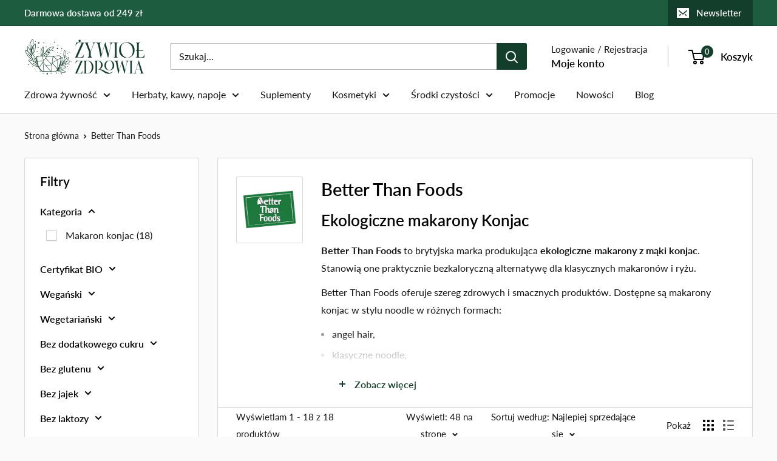

--- FILE ---
content_type: text/html; charset=utf-8
request_url: https://zywiolzdrowia.pl/collections/better-than-foods
body_size: 56913
content:
<!doctype html>

<html class="no-js" lang="pl">
  <head>
    <meta charset="utf-8">
    <meta name="viewport" content="width=device-width, initial-scale=1.0, height=device-height, minimum-scale=1.0, maximum-scale=1.0">
    <meta name="theme-color" content="#143e2c"><title>Better Than Foods - makarony konjac | sklep Żywioł Zdrowia
</title><meta name="description" content="Better Than Foods to brytyjska marka produkująca ekologiczne makarony z mąki konjac. Stanowią one praktycznie bezkaloryczną alternatywę dla klasycznych makaronów i ryżu."><link rel="canonical" href="https://zywiolzdrowia.pl/collections/better-than-foods"><link rel="shortcut icon" href="//zywiolzdrowia.pl/cdn/shop/files/favicon-zywiol-zdrowia-2_96x96.png?v=1660824307" type="image/png"><link rel="preload" as="style" href="//zywiolzdrowia.pl/cdn/shop/t/48/assets/theme.css?v=81036916809198554291720464714">
    <link rel="preload" as="script" href="//zywiolzdrowia.pl/cdn/shop/t/48/assets/theme.js?v=5368493929079338041720464714">
    <link rel="preconnect" href="https://cdn.shopify.com">
    <link rel="preconnect" href="https://fonts.shopifycdn.com">
    <link rel="dns-prefetch" href="https://productreviews.shopifycdn.com">
    <link rel="dns-prefetch" href="https://ajax.googleapis.com">
    <link rel="dns-prefetch" href="https://maps.googleapis.com">
    <link rel="dns-prefetch" href="https://maps.gstatic.com">

    <meta property="og:type" content="website">
  <meta property="og:title" content="Better Than Foods">
  <meta property="og:image" content="http://zywiolzdrowia.pl/cdn/shop/collections/Better-Than-Foods-logo.webp?v=1662204903">
  <meta property="og:image:secure_url" content="https://zywiolzdrowia.pl/cdn/shop/collections/Better-Than-Foods-logo.webp?v=1662204903">
  <meta property="og:image:width" content="2000">
  <meta property="og:image:height" content="2000"><meta property="og:description" content="Better Than Foods to brytyjska marka produkująca ekologiczne makarony z mąki konjac. Stanowią one praktycznie bezkaloryczną alternatywę dla klasycznych makaronów i ryżu."><meta property="og:url" content="https://zywiolzdrowia.pl/collections/better-than-foods">
<meta property="og:site_name" content="Żywioł Zdrowia"><meta name="twitter:card" content="summary"><meta name="twitter:title" content="Better Than Foods">
  <meta name="twitter:description" content="Ekologiczne makarony Konjac
Better Than Foods to brytyjska marka produkująca ekologiczne makarony z mąki konjac. Stanowią one praktycznie bezkaloryczną alternatywę dla klasycznych makaronów i ryżu.
Better Than Foods oferuje szereg zdrowych i smacznych produktów. Dostępne są makarony konjac w stylu noodle w różnych formach:

angel hair,
klasyczne noodle,
spaghetti,
tagliatelle,
tajski,
w kształcie ryżu.

Dostępne produkty są ekologiczne, wegańskie, bezglutenowe, bez cukru i soli, oraz zawierają praktycznie zero kalorii. Sprawdzą się jako dodatek do potraw kuchni azjatyckiej, sałatek, gulaszy, czy innych dań z warzywami lub mięsem.">
  <meta name="twitter:image" content="https://zywiolzdrowia.pl/cdn/shop/collections/Better-Than-Foods-logo_600x600_crop_center.webp?v=1662204903">
    <link rel="preload" href="//zywiolzdrowia.pl/cdn/fonts/lato/lato_n6.38d0e3b23b74a60f769c51d1df73fac96c580d59.woff2" as="font" type="font/woff2" crossorigin><link rel="preload" href="//zywiolzdrowia.pl/cdn/fonts/lato/lato_n4.c3b93d431f0091c8be23185e15c9d1fee1e971c5.woff2" as="font" type="font/woff2" crossorigin><style>
  @font-face {
  font-family: Lato;
  font-weight: 600;
  font-style: normal;
  font-display: swap;
  src: url("//zywiolzdrowia.pl/cdn/fonts/lato/lato_n6.38d0e3b23b74a60f769c51d1df73fac96c580d59.woff2") format("woff2"),
       url("//zywiolzdrowia.pl/cdn/fonts/lato/lato_n6.3365366161bdcc36a3f97cfbb23954d8c4bf4079.woff") format("woff");
}

  @font-face {
  font-family: Lato;
  font-weight: 400;
  font-style: normal;
  font-display: swap;
  src: url("//zywiolzdrowia.pl/cdn/fonts/lato/lato_n4.c3b93d431f0091c8be23185e15c9d1fee1e971c5.woff2") format("woff2"),
       url("//zywiolzdrowia.pl/cdn/fonts/lato/lato_n4.d5c00c781efb195594fd2fd4ad04f7882949e327.woff") format("woff");
}

@font-face {
  font-family: Lato;
  font-weight: 600;
  font-style: normal;
  font-display: swap;
  src: url("//zywiolzdrowia.pl/cdn/fonts/lato/lato_n6.38d0e3b23b74a60f769c51d1df73fac96c580d59.woff2") format("woff2"),
       url("//zywiolzdrowia.pl/cdn/fonts/lato/lato_n6.3365366161bdcc36a3f97cfbb23954d8c4bf4079.woff") format("woff");
}

@font-face {
  font-family: Lato;
  font-weight: 600;
  font-style: italic;
  font-display: swap;
  src: url("//zywiolzdrowia.pl/cdn/fonts/lato/lato_i6.ab357ee5069e0603c2899b31e2b8ae84c4a42a48.woff2") format("woff2"),
       url("//zywiolzdrowia.pl/cdn/fonts/lato/lato_i6.3164fed79d7d987c1390528781c7c2f59ac7a746.woff") format("woff");
}


  @font-face {
  font-family: Lato;
  font-weight: 700;
  font-style: normal;
  font-display: swap;
  src: url("//zywiolzdrowia.pl/cdn/fonts/lato/lato_n7.900f219bc7337bc57a7a2151983f0a4a4d9d5dcf.woff2") format("woff2"),
       url("//zywiolzdrowia.pl/cdn/fonts/lato/lato_n7.a55c60751adcc35be7c4f8a0313f9698598612ee.woff") format("woff");
}

  @font-face {
  font-family: Lato;
  font-weight: 400;
  font-style: italic;
  font-display: swap;
  src: url("//zywiolzdrowia.pl/cdn/fonts/lato/lato_i4.09c847adc47c2fefc3368f2e241a3712168bc4b6.woff2") format("woff2"),
       url("//zywiolzdrowia.pl/cdn/fonts/lato/lato_i4.3c7d9eb6c1b0a2bf62d892c3ee4582b016d0f30c.woff") format("woff");
}

  @font-face {
  font-family: Lato;
  font-weight: 700;
  font-style: italic;
  font-display: swap;
  src: url("//zywiolzdrowia.pl/cdn/fonts/lato/lato_i7.16ba75868b37083a879b8dd9f2be44e067dfbf92.woff2") format("woff2"),
       url("//zywiolzdrowia.pl/cdn/fonts/lato/lato_i7.4c07c2b3b7e64ab516aa2f2081d2bb0366b9dce8.woff") format("woff");
}


  :root {
    --default-text-font-size : 15px;
    --base-text-font-size    : 16px;
    --heading-font-family    : Lato, sans-serif;
    --heading-font-weight    : 600;
    --heading-font-style     : normal;
    --text-font-family       : Lato, sans-serif;
    --text-font-weight       : 400;
    --text-font-style        : normal;
    --text-font-bolder-weight: 600;
    --text-link-decoration   : underline;

    --text-color               : #141414;
    --text-color-rgb           : 20, 20, 20;
    --heading-color            : #000000;
    --border-color             : #d4d7d8;
    --border-color-rgb         : 212, 215, 216;
    --form-border-color        : #c7cbcc;
    --accent-color             : #143e2c;
    --accent-color-rgb         : 20, 62, 44;
    --link-color               : #1e5c40;
    --link-color-hover         : #0b2218;
    --background               : #fafafa;
    --secondary-background     : #ffffff;
    --secondary-background-rgb : 255, 255, 255;
    --accent-background        : rgba(20, 62, 44, 0.08);

    --input-background: #ffffff;

    --error-color       : #ff0000;
    --error-background  : rgba(255, 0, 0, 0.07);
    --success-color     : #00aa00;
    --success-background: rgba(0, 170, 0, 0.11);

    --primary-button-background      : #143e2c;
    --primary-button-background-rgb  : 20, 62, 44;
    --primary-button-text-color      : #ffffff;
    --secondary-button-background    : #143e2c;
    --secondary-button-background-rgb: 20, 62, 44;
    --secondary-button-text-color    : #ffffff;

    --header-background      : #ffffff;
    --header-text-color      : #000000;
    --header-light-text-color: #141414;
    --header-border-color    : rgba(20, 20, 20, 0.3);
    --header-accent-color    : #143e2c;

    --footer-background-color:    #ffffff;
    --footer-heading-text-color:  #000000;
    --footer-body-text-color:     #141414;
    --footer-body-text-color-rgb: 20, 20, 20;
    --footer-accent-color:        #143e2c;
    --footer-accent-color-rgb:    20, 62, 44;
    --footer-border:              none;
    
    --flickity-arrow-color: #9fa5a7;--product-on-sale-accent           : #ee0000;
    --product-on-sale-accent-rgb       : 238, 0, 0;
    --product-on-sale-color            : #ffffff;
    --product-in-stock-color           : #143e2c;
    --product-low-stock-color          : #143e2c;
    --product-sold-out-color           : #808080;
    --product-custom-label-1-background: #008a00;
    --product-custom-label-1-color     : #ffffff;
    --product-custom-label-2-background: #00a500;
    --product-custom-label-2-color     : #ffffff;
    --product-review-star-color        : #ffbd00;

    --mobile-container-gutter : 20px;
    --desktop-container-gutter: 40px;

    /* Shopify related variables */
    --payment-terms-background-color: #fafafa;
  }
</style>

<script>
  // IE11 does not have support for CSS variables, so we have to polyfill them
  if (!(((window || {}).CSS || {}).supports && window.CSS.supports('(--a: 0)'))) {
    const script = document.createElement('script');
    script.type = 'text/javascript';
    script.src = 'https://cdn.jsdelivr.net/npm/css-vars-ponyfill@2';
    script.onload = function() {
      cssVars({});
    };

    document.getElementsByTagName('head')[0].appendChild(script);
  }
</script>


    <script>window.performance && window.performance.mark && window.performance.mark('shopify.content_for_header.start');</script><meta name="google-site-verification" content="PuC1kumCv00I13vkTo4LAEEwPY5V1OWkW5WSUKcKCYE">
<meta name="facebook-domain-verification" content="zv7hq6tei2jh58shoqnp96bptlf05i">
<meta id="shopify-digital-wallet" name="shopify-digital-wallet" content="/62058922171/digital_wallets/dialog">
<meta name="shopify-checkout-api-token" content="452c21bc93d7d08d59861b9813cc9444">
<link rel="alternate" type="application/atom+xml" title="Feed" href="/collections/better-than-foods.atom" />
<link rel="alternate" type="application/json+oembed" href="https://zywiolzdrowia.pl/collections/better-than-foods.oembed">
<script async="async" src="/checkouts/internal/preloads.js?locale=pl-PL"></script>
<script id="apple-pay-shop-capabilities" type="application/json">{"shopId":62058922171,"countryCode":"PL","currencyCode":"PLN","merchantCapabilities":["supports3DS"],"merchantId":"gid:\/\/shopify\/Shop\/62058922171","merchantName":"Żywioł Zdrowia","requiredBillingContactFields":["postalAddress","email","phone"],"requiredShippingContactFields":["postalAddress","email","phone"],"shippingType":"shipping","supportedNetworks":["visa","masterCard","amex"],"total":{"type":"pending","label":"Żywioł Zdrowia","amount":"1.00"},"shopifyPaymentsEnabled":true,"supportsSubscriptions":true}</script>
<script id="shopify-features" type="application/json">{"accessToken":"452c21bc93d7d08d59861b9813cc9444","betas":["rich-media-storefront-analytics"],"domain":"zywiolzdrowia.pl","predictiveSearch":true,"shopId":62058922171,"locale":"pl"}</script>
<script>var Shopify = Shopify || {};
Shopify.shop = "zywiol-zdrowia.myshopify.com";
Shopify.locale = "pl";
Shopify.currency = {"active":"PLN","rate":"1.0"};
Shopify.country = "PL";
Shopify.theme = {"name":"Live 4.0","id":162897297735,"schema_name":"Warehouse","schema_version":"4.0.0","theme_store_id":871,"role":"main"};
Shopify.theme.handle = "null";
Shopify.theme.style = {"id":null,"handle":null};
Shopify.cdnHost = "zywiolzdrowia.pl/cdn";
Shopify.routes = Shopify.routes || {};
Shopify.routes.root = "/";</script>
<script type="module">!function(o){(o.Shopify=o.Shopify||{}).modules=!0}(window);</script>
<script>!function(o){function n(){var o=[];function n(){o.push(Array.prototype.slice.apply(arguments))}return n.q=o,n}var t=o.Shopify=o.Shopify||{};t.loadFeatures=n(),t.autoloadFeatures=n()}(window);</script>
<script id="shop-js-analytics" type="application/json">{"pageType":"collection"}</script>
<script defer="defer" async type="module" src="//zywiolzdrowia.pl/cdn/shopifycloud/shop-js/modules/v2/client.init-shop-cart-sync_CBup9hwf.pl.esm.js"></script>
<script defer="defer" async type="module" src="//zywiolzdrowia.pl/cdn/shopifycloud/shop-js/modules/v2/chunk.common_D_ekSGzr.esm.js"></script>
<script defer="defer" async type="module" src="//zywiolzdrowia.pl/cdn/shopifycloud/shop-js/modules/v2/chunk.modal_Djuln7dH.esm.js"></script>
<script type="module">
  await import("//zywiolzdrowia.pl/cdn/shopifycloud/shop-js/modules/v2/client.init-shop-cart-sync_CBup9hwf.pl.esm.js");
await import("//zywiolzdrowia.pl/cdn/shopifycloud/shop-js/modules/v2/chunk.common_D_ekSGzr.esm.js");
await import("//zywiolzdrowia.pl/cdn/shopifycloud/shop-js/modules/v2/chunk.modal_Djuln7dH.esm.js");

  window.Shopify.SignInWithShop?.initShopCartSync?.({"fedCMEnabled":true,"windoidEnabled":true});

</script>
<script id="__st">var __st={"a":62058922171,"offset":3600,"reqid":"f801272b-eed8-40f4-ae42-f589c69577ba-1769349454","pageurl":"zywiolzdrowia.pl\/collections\/better-than-foods","u":"d10cf4ea3e56","p":"collection","rtyp":"collection","rid":287743017147};</script>
<script>window.ShopifyPaypalV4VisibilityTracking = true;</script>
<script id="captcha-bootstrap">!function(){'use strict';const t='contact',e='account',n='new_comment',o=[[t,t],['blogs',n],['comments',n],[t,'customer']],c=[[e,'customer_login'],[e,'guest_login'],[e,'recover_customer_password'],[e,'create_customer']],r=t=>t.map((([t,e])=>`form[action*='/${t}']:not([data-nocaptcha='true']) input[name='form_type'][value='${e}']`)).join(','),a=t=>()=>t?[...document.querySelectorAll(t)].map((t=>t.form)):[];function s(){const t=[...o],e=r(t);return a(e)}const i='password',u='form_key',d=['recaptcha-v3-token','g-recaptcha-response','h-captcha-response',i],f=()=>{try{return window.sessionStorage}catch{return}},m='__shopify_v',_=t=>t.elements[u];function p(t,e,n=!1){try{const o=window.sessionStorage,c=JSON.parse(o.getItem(e)),{data:r}=function(t){const{data:e,action:n}=t;return t[m]||n?{data:e,action:n}:{data:t,action:n}}(c);for(const[e,n]of Object.entries(r))t.elements[e]&&(t.elements[e].value=n);n&&o.removeItem(e)}catch(o){console.error('form repopulation failed',{error:o})}}const l='form_type',E='cptcha';function T(t){t.dataset[E]=!0}const w=window,h=w.document,L='Shopify',v='ce_forms',y='captcha';let A=!1;((t,e)=>{const n=(g='f06e6c50-85a8-45c8-87d0-21a2b65856fe',I='https://cdn.shopify.com/shopifycloud/storefront-forms-hcaptcha/ce_storefront_forms_captcha_hcaptcha.v1.5.2.iife.js',D={infoText:'Chronione przez hCaptcha',privacyText:'Prywatność',termsText:'Warunki'},(t,e,n)=>{const o=w[L][v],c=o.bindForm;if(c)return c(t,g,e,D).then(n);var r;o.q.push([[t,g,e,D],n]),r=I,A||(h.body.append(Object.assign(h.createElement('script'),{id:'captcha-provider',async:!0,src:r})),A=!0)});var g,I,D;w[L]=w[L]||{},w[L][v]=w[L][v]||{},w[L][v].q=[],w[L][y]=w[L][y]||{},w[L][y].protect=function(t,e){n(t,void 0,e),T(t)},Object.freeze(w[L][y]),function(t,e,n,w,h,L){const[v,y,A,g]=function(t,e,n){const i=e?o:[],u=t?c:[],d=[...i,...u],f=r(d),m=r(i),_=r(d.filter((([t,e])=>n.includes(e))));return[a(f),a(m),a(_),s()]}(w,h,L),I=t=>{const e=t.target;return e instanceof HTMLFormElement?e:e&&e.form},D=t=>v().includes(t);t.addEventListener('submit',(t=>{const e=I(t);if(!e)return;const n=D(e)&&!e.dataset.hcaptchaBound&&!e.dataset.recaptchaBound,o=_(e),c=g().includes(e)&&(!o||!o.value);(n||c)&&t.preventDefault(),c&&!n&&(function(t){try{if(!f())return;!function(t){const e=f();if(!e)return;const n=_(t);if(!n)return;const o=n.value;o&&e.removeItem(o)}(t);const e=Array.from(Array(32),(()=>Math.random().toString(36)[2])).join('');!function(t,e){_(t)||t.append(Object.assign(document.createElement('input'),{type:'hidden',name:u})),t.elements[u].value=e}(t,e),function(t,e){const n=f();if(!n)return;const o=[...t.querySelectorAll(`input[type='${i}']`)].map((({name:t})=>t)),c=[...d,...o],r={};for(const[a,s]of new FormData(t).entries())c.includes(a)||(r[a]=s);n.setItem(e,JSON.stringify({[m]:1,action:t.action,data:r}))}(t,e)}catch(e){console.error('failed to persist form',e)}}(e),e.submit())}));const S=(t,e)=>{t&&!t.dataset[E]&&(n(t,e.some((e=>e===t))),T(t))};for(const o of['focusin','change'])t.addEventListener(o,(t=>{const e=I(t);D(e)&&S(e,y())}));const B=e.get('form_key'),M=e.get(l),P=B&&M;t.addEventListener('DOMContentLoaded',(()=>{const t=y();if(P)for(const e of t)e.elements[l].value===M&&p(e,B);[...new Set([...A(),...v().filter((t=>'true'===t.dataset.shopifyCaptcha))])].forEach((e=>S(e,t)))}))}(h,new URLSearchParams(w.location.search),n,t,e,['guest_login'])})(!0,!0)}();</script>
<script integrity="sha256-4kQ18oKyAcykRKYeNunJcIwy7WH5gtpwJnB7kiuLZ1E=" data-source-attribution="shopify.loadfeatures" defer="defer" src="//zywiolzdrowia.pl/cdn/shopifycloud/storefront/assets/storefront/load_feature-a0a9edcb.js" crossorigin="anonymous"></script>
<script data-source-attribution="shopify.dynamic_checkout.dynamic.init">var Shopify=Shopify||{};Shopify.PaymentButton=Shopify.PaymentButton||{isStorefrontPortableWallets:!0,init:function(){window.Shopify.PaymentButton.init=function(){};var t=document.createElement("script");t.src="https://zywiolzdrowia.pl/cdn/shopifycloud/portable-wallets/latest/portable-wallets.pl.js",t.type="module",document.head.appendChild(t)}};
</script>
<script data-source-attribution="shopify.dynamic_checkout.buyer_consent">
  function portableWalletsHideBuyerConsent(e){var t=document.getElementById("shopify-buyer-consent"),n=document.getElementById("shopify-subscription-policy-button");t&&n&&(t.classList.add("hidden"),t.setAttribute("aria-hidden","true"),n.removeEventListener("click",e))}function portableWalletsShowBuyerConsent(e){var t=document.getElementById("shopify-buyer-consent"),n=document.getElementById("shopify-subscription-policy-button");t&&n&&(t.classList.remove("hidden"),t.removeAttribute("aria-hidden"),n.addEventListener("click",e))}window.Shopify?.PaymentButton&&(window.Shopify.PaymentButton.hideBuyerConsent=portableWalletsHideBuyerConsent,window.Shopify.PaymentButton.showBuyerConsent=portableWalletsShowBuyerConsent);
</script>
<script data-source-attribution="shopify.dynamic_checkout.cart.bootstrap">document.addEventListener("DOMContentLoaded",(function(){function t(){return document.querySelector("shopify-accelerated-checkout-cart, shopify-accelerated-checkout")}if(t())Shopify.PaymentButton.init();else{new MutationObserver((function(e,n){t()&&(Shopify.PaymentButton.init(),n.disconnect())})).observe(document.body,{childList:!0,subtree:!0})}}));
</script>
<script id='scb4127' type='text/javascript' async='' src='https://zywiolzdrowia.pl/cdn/shopifycloud/privacy-banner/storefront-banner.js'></script><link id="shopify-accelerated-checkout-styles" rel="stylesheet" media="screen" href="https://zywiolzdrowia.pl/cdn/shopifycloud/portable-wallets/latest/accelerated-checkout-backwards-compat.css" crossorigin="anonymous">
<style id="shopify-accelerated-checkout-cart">
        #shopify-buyer-consent {
  margin-top: 1em;
  display: inline-block;
  width: 100%;
}

#shopify-buyer-consent.hidden {
  display: none;
}

#shopify-subscription-policy-button {
  background: none;
  border: none;
  padding: 0;
  text-decoration: underline;
  font-size: inherit;
  cursor: pointer;
}

#shopify-subscription-policy-button::before {
  box-shadow: none;
}

      </style>

<script>window.performance && window.performance.mark && window.performance.mark('shopify.content_for_header.end');</script>

    <link rel="stylesheet" href="//zywiolzdrowia.pl/cdn/shop/t/48/assets/theme.css?v=81036916809198554291720464714">

    


  <script type="application/ld+json">
  {
    "@context": "https://schema.org",
    "@type": "BreadcrumbList",
  "itemListElement": [{
      "@type": "ListItem",
      "position": 1,
      "name": "Strona główna",
      "item": "https://zywiolzdrowia.pl"
    },{
          "@type": "ListItem",
          "position": 2,
          "name": "Better Than Foods",
          "item": "https://zywiolzdrowia.pl/collections/better-than-foods"
        }]
  }
  </script>



    <script>
      // This allows to expose several variables to the global scope, to be used in scripts
      window.theme = {
        pageType: "collection",
        cartCount: 0,
        moneyFormat: "{{amount_with_comma_separator}} zł",
        moneyWithCurrencyFormat: "{{amount_with_comma_separator}} zł",
        currencyCodeEnabled: false,
        showDiscount: true,
        discountMode: "percentage",
        cartType: "drawer"
      };

      window.routes = {
        rootUrl: "\/",
        rootUrlWithoutSlash: '',
        cartUrl: "\/cart",
        cartAddUrl: "\/cart\/add",
        cartChangeUrl: "\/cart\/change",
        searchUrl: "\/search",
        productRecommendationsUrl: "\/recommendations\/products"
      };

      window.languages = {
        productRegularPrice: "Cena regularna",
        productSalePrice: "Cena promocyjna",
        collectionOnSaleLabel: "Promocja -{{savings}}",
        productFormUnavailable: "Niedostępne",
        productFormAddToCart: "Dodaj do koszyka",
        productFormPreOrder: "Pre-order",
        productFormSoldOut: "Wyprzedane",
        productAdded: "Produkt został dodany do koszyka",
        productAddedShort: "Dodane!",
        shippingEstimatorNoResults: "Nie znaleziono metod dostawy dla Twojego adresu.",
        shippingEstimatorOneResult: "Dla twojego adresu obowiązuje jedna metoda dostawy:",
        shippingEstimatorMultipleResults: "Istnieją {{count}} metody dostawy dla Twojego adresu:",
        shippingEstimatorErrors: "Jest kilka błędów:"
      };

      document.documentElement.className = document.documentElement.className.replace('no-js', 'js');
    </script><script src="//zywiolzdrowia.pl/cdn/shop/t/48/assets/theme.js?v=5368493929079338041720464714" defer></script>
    <script src="//zywiolzdrowia.pl/cdn/shop/t/48/assets/custom.js?v=102476495355921946141720464714" defer></script><script>
        (function () {
          window.onpageshow = function() {
            // We force re-freshing the cart content onpageshow, as most browsers will serve a cache copy when hitting the
            // back button, which cause staled data
            document.documentElement.dispatchEvent(new CustomEvent('cart:refresh', {
              bubbles: true,
              detail: {scrollToTop: false}
            }));
          };
        })();
      </script><script type="text/javascript" src="//ajax.googleapis.com/ajax/libs/jquery/1.7/jquery.min.js"></script>
    <style type='text/css'>
    :root {--delivery-country-image-url:url("https://dc.codericp.com/delivery/code_f.png");}
    .icon-ad_f{background-image:var(--delivery-country-image-url);background-position:0 0;width:20px;height:12px}.icon-ae_f{background-image:var(--delivery-country-image-url);background-position:-21px 0;width:20px;height:12px}.icon-af_f{background-image:var(--delivery-country-image-url);background-position:0 -13px;width:20px;height:12px}.icon-ag_f{background-image:var(--delivery-country-image-url);background-position:-21px -13px;width:20px;height:12px}.icon-ai_f{background-image:var(--delivery-country-image-url);background-position:0 -26px;width:20px;height:12px}.icon-al_f{background-image:var(--delivery-country-image-url);background-position:-21px -26px;width:20px;height:12px}.icon-am_f{background-image:var(--delivery-country-image-url);background-position:-42px 0;width:20px;height:12px}.icon-ao_f{background-image:var(--delivery-country-image-url);background-position:-42px -13px;width:20px;height:12px}.icon-aq_f{background-image:var(--delivery-country-image-url);background-position:-42px -26px;width:20px;height:12px}.icon-ar_f{background-image:var(--delivery-country-image-url);background-position:0 -39px;width:20px;height:12px}.icon-as_f{background-image:var(--delivery-country-image-url);background-position:-21px -39px;width:20px;height:12px}.icon-at_f{background-image:var(--delivery-country-image-url);background-position:-42px -39px;width:20px;height:12px}.icon-au_f{background-image:var(--delivery-country-image-url);background-position:-63px 0;width:20px;height:12px}.icon-aw_f{background-image:var(--delivery-country-image-url);background-position:-63px -13px;width:20px;height:12px}.icon-ax_f{background-image:var(--delivery-country-image-url);background-position:-63px -26px;width:20px;height:12px}.icon-az_f{background-image:var(--delivery-country-image-url);background-position:-63px -39px;width:20px;height:12px}.icon-ba_f{background-image:var(--delivery-country-image-url);background-position:0 -52px;width:20px;height:12px}.icon-bb_f{background-image:var(--delivery-country-image-url);background-position:-21px -52px;width:20px;height:12px}.icon-bd_f{background-image:var(--delivery-country-image-url);background-position:-42px -52px;width:20px;height:12px}.icon-be_f{background-image:var(--delivery-country-image-url);background-position:-63px -52px;width:20px;height:12px}.icon-bf_f{background-image:var(--delivery-country-image-url);background-position:0 -65px;width:20px;height:12px}.icon-bg_f{background-image:var(--delivery-country-image-url);background-position:-21px -65px;width:20px;height:12px}.icon-bh_f{background-image:var(--delivery-country-image-url);background-position:-42px -65px;width:20px;height:12px}.icon-bi_f{background-image:var(--delivery-country-image-url);background-position:-63px -65px;width:20px;height:12px}.icon-bj_f{background-image:var(--delivery-country-image-url);background-position:-84px 0;width:20px;height:12px}.icon-bl_f{background-image:var(--delivery-country-image-url);background-position:-84px -13px;width:20px;height:12px}.icon-bm_f{background-image:var(--delivery-country-image-url);background-position:-84px -26px;width:20px;height:12px}.icon-bn_f{background-image:var(--delivery-country-image-url);background-position:-84px -39px;width:20px;height:12px}.icon-bo_f{background-image:var(--delivery-country-image-url);background-position:-84px -52px;width:20px;height:12px}.icon-bq_f{background-image:var(--delivery-country-image-url);background-position:-84px -65px;width:20px;height:12px}.icon-br_f{background-image:var(--delivery-country-image-url);background-position:0 -78px;width:20px;height:12px}.icon-bs_f{background-image:var(--delivery-country-image-url);background-position:-21px -78px;width:20px;height:12px}.icon-bt_f{background-image:var(--delivery-country-image-url);background-position:-42px -78px;width:20px;height:12px}.icon-bv_f{background-image:var(--delivery-country-image-url);background-position:-63px -78px;width:20px;height:12px}.icon-bw_f{background-image:var(--delivery-country-image-url);background-position:-84px -78px;width:20px;height:12px}.icon-by_f{background-image:var(--delivery-country-image-url);background-position:0 -91px;width:20px;height:12px}.icon-bz_f{background-image:var(--delivery-country-image-url);background-position:-21px -91px;width:20px;height:12px}.icon-ca_f{background-image:var(--delivery-country-image-url);background-position:-42px -91px;width:20px;height:12px}.icon-cc_f{background-image:var(--delivery-country-image-url);background-position:-63px -91px;width:20px;height:12px}.icon-cd_f{background-image:var(--delivery-country-image-url);background-position:-84px -91px;width:20px;height:12px}.icon-cf_f{background-image:var(--delivery-country-image-url);background-position:-105px 0;width:20px;height:12px}.icon-cg_f{background-image:var(--delivery-country-image-url);background-position:-105px -13px;width:20px;height:12px}.icon-ch_f{background-image:var(--delivery-country-image-url);background-position:-105px -26px;width:20px;height:12px}.icon-ci_f{background-image:var(--delivery-country-image-url);background-position:-105px -39px;width:20px;height:12px}.icon-ck_f{background-image:var(--delivery-country-image-url);background-position:-105px -52px;width:20px;height:12px}.icon-cl_f{background-image:var(--delivery-country-image-url);background-position:-105px -65px;width:20px;height:12px}.icon-cm_f{background-image:var(--delivery-country-image-url);background-position:-105px -78px;width:20px;height:12px}.icon-cn_f{background-image:var(--delivery-country-image-url);background-position:-105px -91px;width:20px;height:12px}.icon-co_f{background-image:var(--delivery-country-image-url);background-position:0 -104px;width:20px;height:12px}.icon-cr_f{background-image:var(--delivery-country-image-url);background-position:-21px -104px;width:20px;height:12px}.icon-cu_f{background-image:var(--delivery-country-image-url);background-position:-42px -104px;width:20px;height:12px}.icon-cv_f{background-image:var(--delivery-country-image-url);background-position:-63px -104px;width:20px;height:12px}.icon-cw_f{background-image:var(--delivery-country-image-url);background-position:-84px -104px;width:20px;height:12px}.icon-cx_f{background-image:var(--delivery-country-image-url);background-position:-105px -104px;width:20px;height:12px}.icon-cy_f{background-image:var(--delivery-country-image-url);background-position:-126px 0;width:20px;height:12px}.icon-cz_f{background-image:var(--delivery-country-image-url);background-position:-126px -13px;width:20px;height:12px}.icon-de_f{background-image:var(--delivery-country-image-url);background-position:-126px -26px;width:20px;height:12px}.icon-dj_f{background-image:var(--delivery-country-image-url);background-position:-126px -39px;width:20px;height:12px}.icon-dk_f{background-image:var(--delivery-country-image-url);background-position:-126px -52px;width:20px;height:12px}.icon-dm_f{background-image:var(--delivery-country-image-url);background-position:-126px -65px;width:20px;height:12px}.icon-do_f{background-image:var(--delivery-country-image-url);background-position:-126px -78px;width:20px;height:12px}.icon-dz_f{background-image:var(--delivery-country-image-url);background-position:-126px -91px;width:20px;height:12px}.icon-ec_f{background-image:var(--delivery-country-image-url);background-position:-126px -104px;width:20px;height:12px}.icon-ee_f{background-image:var(--delivery-country-image-url);background-position:0 -117px;width:20px;height:12px}.icon-eg_f{background-image:var(--delivery-country-image-url);background-position:-21px -117px;width:20px;height:12px}.icon-eh_f{background-image:var(--delivery-country-image-url);background-position:-42px -117px;width:20px;height:12px}.icon-er_f{background-image:var(--delivery-country-image-url);background-position:-63px -117px;width:20px;height:12px}.icon-es_f{background-image:var(--delivery-country-image-url);background-position:-84px -117px;width:20px;height:12px}.icon-et_f{background-image:var(--delivery-country-image-url);background-position:-105px -117px;width:20px;height:12px}.icon-fi_f{background-image:var(--delivery-country-image-url);background-position:-126px -117px;width:20px;height:12px}.icon-fj_f{background-image:var(--delivery-country-image-url);background-position:0 -130px;width:20px;height:12px}.icon-fk_f{background-image:var(--delivery-country-image-url);background-position:-21px -130px;width:20px;height:12px}.icon-fm_f{background-image:var(--delivery-country-image-url);background-position:-42px -130px;width:20px;height:12px}.icon-fo_f{background-image:var(--delivery-country-image-url);background-position:-63px -130px;width:20px;height:12px}.icon-fr_f{background-image:var(--delivery-country-image-url);background-position:-84px -130px;width:20px;height:12px}.icon-ga_f{background-image:var(--delivery-country-image-url);background-position:-105px -130px;width:20px;height:12px}.icon-gb_f{background-image:var(--delivery-country-image-url);background-position:-126px -130px;width:20px;height:12px}.icon-gd_f{background-image:var(--delivery-country-image-url);background-position:-147px 0;width:20px;height:12px}.icon-ge_f{background-image:var(--delivery-country-image-url);background-position:-147px -13px;width:20px;height:12px}.icon-gf_f{background-image:var(--delivery-country-image-url);background-position:-147px -26px;width:20px;height:12px}.icon-gg_f{background-image:var(--delivery-country-image-url);background-position:-147px -39px;width:20px;height:12px}.icon-gh_f{background-image:var(--delivery-country-image-url);background-position:-147px -52px;width:20px;height:12px}.icon-gi_f{background-image:var(--delivery-country-image-url);background-position:-147px -65px;width:20px;height:12px}.icon-gl_f{background-image:var(--delivery-country-image-url);background-position:-147px -78px;width:20px;height:12px}.icon-gm_f{background-image:var(--delivery-country-image-url);background-position:-147px -91px;width:20px;height:12px}.icon-gn_f{background-image:var(--delivery-country-image-url);background-position:-147px -104px;width:20px;height:12px}.icon-gp_f{background-image:var(--delivery-country-image-url);background-position:-147px -117px;width:20px;height:12px}.icon-gq_f{background-image:var(--delivery-country-image-url);background-position:-147px -130px;width:20px;height:12px}.icon-gr_f{background-image:var(--delivery-country-image-url);background-position:0 -143px;width:20px;height:12px}.icon-gs_f{background-image:var(--delivery-country-image-url);background-position:-21px -143px;width:20px;height:12px}.icon-gt_f{background-image:var(--delivery-country-image-url);background-position:-42px -143px;width:20px;height:12px}.icon-gu_f{background-image:var(--delivery-country-image-url);background-position:-63px -143px;width:20px;height:12px}.icon-gw_f{background-image:var(--delivery-country-image-url);background-position:-84px -143px;width:20px;height:12px}.icon-gy_f{background-image:var(--delivery-country-image-url);background-position:-105px -143px;width:20px;height:12px}.icon-hk_f{background-image:var(--delivery-country-image-url);background-position:-126px -143px;width:20px;height:12px}.icon-hm_f{background-image:var(--delivery-country-image-url);background-position:-147px -143px;width:20px;height:12px}.icon-hn_f{background-image:var(--delivery-country-image-url);background-position:-168px 0;width:20px;height:12px}.icon-hr_f{background-image:var(--delivery-country-image-url);background-position:-168px -13px;width:20px;height:12px}.icon-ht_f{background-image:var(--delivery-country-image-url);background-position:-168px -26px;width:20px;height:12px}.icon-hu_f{background-image:var(--delivery-country-image-url);background-position:-168px -39px;width:20px;height:12px}.icon-id_f{background-image:var(--delivery-country-image-url);background-position:-168px -52px;width:20px;height:12px}.icon-ie_f{background-image:var(--delivery-country-image-url);background-position:-168px -65px;width:20px;height:12px}.icon-il_f{background-image:var(--delivery-country-image-url);background-position:-168px -78px;width:20px;height:12px}.icon-im_f{background-image:var(--delivery-country-image-url);background-position:-168px -91px;width:20px;height:12px}.icon-in_f{background-image:var(--delivery-country-image-url);background-position:-168px -104px;width:20px;height:12px}.icon-io_f{background-image:var(--delivery-country-image-url);background-position:-168px -117px;width:20px;height:12px}.icon-iq_f{background-image:var(--delivery-country-image-url);background-position:-168px -130px;width:20px;height:12px}.icon-ir_f{background-image:var(--delivery-country-image-url);background-position:-168px -143px;width:20px;height:12px}.icon-is_f{background-image:var(--delivery-country-image-url);background-position:0 -156px;width:20px;height:12px}.icon-it_f{background-image:var(--delivery-country-image-url);background-position:-21px -156px;width:20px;height:12px}.icon-je_f{background-image:var(--delivery-country-image-url);background-position:-42px -156px;width:20px;height:12px}.icon-jm_f{background-image:var(--delivery-country-image-url);background-position:-63px -156px;width:20px;height:12px}.icon-jo_f{background-image:var(--delivery-country-image-url);background-position:-84px -156px;width:20px;height:12px}.icon-jp_f{background-image:var(--delivery-country-image-url);background-position:-105px -156px;width:20px;height:12px}.icon-ke_f{background-image:var(--delivery-country-image-url);background-position:-126px -156px;width:20px;height:12px}.icon-kg_f{background-image:var(--delivery-country-image-url);background-position:-147px -156px;width:20px;height:12px}.icon-kh_f{background-image:var(--delivery-country-image-url);background-position:-168px -156px;width:20px;height:12px}.icon-ki_f{background-image:var(--delivery-country-image-url);background-position:0 -169px;width:20px;height:12px}.icon-km_f{background-image:var(--delivery-country-image-url);background-position:-21px -169px;width:20px;height:12px}.icon-kn_f{background-image:var(--delivery-country-image-url);background-position:-42px -169px;width:20px;height:12px}.icon-kp_f{background-image:var(--delivery-country-image-url);background-position:-63px -169px;width:20px;height:12px}.icon-kr_f{background-image:var(--delivery-country-image-url);background-position:-84px -169px;width:20px;height:12px}.icon-kw_f{background-image:var(--delivery-country-image-url);background-position:-105px -169px;width:20px;height:12px}.icon-ky_f{background-image:var(--delivery-country-image-url);background-position:-126px -169px;width:20px;height:12px}.icon-kz_f{background-image:var(--delivery-country-image-url);background-position:-147px -169px;width:20px;height:12px}.icon-la_f{background-image:var(--delivery-country-image-url);background-position:-168px -169px;width:20px;height:12px}.icon-lb_f{background-image:var(--delivery-country-image-url);background-position:-189px 0;width:20px;height:12px}.icon-lc_f{background-image:var(--delivery-country-image-url);background-position:-189px -13px;width:20px;height:12px}.icon-li_f{background-image:var(--delivery-country-image-url);background-position:-189px -26px;width:20px;height:12px}.icon-lk_f{background-image:var(--delivery-country-image-url);background-position:-189px -39px;width:20px;height:12px}.icon-lr_f{background-image:var(--delivery-country-image-url);background-position:-189px -52px;width:20px;height:12px}.icon-ls_f{background-image:var(--delivery-country-image-url);background-position:-189px -65px;width:20px;height:12px}.icon-lt_f{background-image:var(--delivery-country-image-url);background-position:-189px -78px;width:20px;height:12px}.icon-lu_f{background-image:var(--delivery-country-image-url);background-position:-189px -91px;width:20px;height:12px}.icon-lv_f{background-image:var(--delivery-country-image-url);background-position:-189px -104px;width:20px;height:12px}.icon-ly_f{background-image:var(--delivery-country-image-url);background-position:-189px -117px;width:20px;height:12px}.icon-ma_f{background-image:var(--delivery-country-image-url);background-position:-189px -130px;width:20px;height:12px}.icon-mc_f{background-image:var(--delivery-country-image-url);background-position:-189px -143px;width:20px;height:12px}.icon-md_f{background-image:var(--delivery-country-image-url);background-position:-189px -156px;width:20px;height:12px}.icon-me_f{background-image:var(--delivery-country-image-url);background-position:-189px -169px;width:20px;height:12px}.icon-mf_f{background-image:var(--delivery-country-image-url);background-position:0 -182px;width:20px;height:12px}.icon-mg_f{background-image:var(--delivery-country-image-url);background-position:-21px -182px;width:20px;height:12px}.icon-mh_f{background-image:var(--delivery-country-image-url);background-position:-42px -182px;width:20px;height:12px}.icon-mk_f{background-image:var(--delivery-country-image-url);background-position:-63px -182px;width:20px;height:12px}.icon-ml_f{background-image:var(--delivery-country-image-url);background-position:-84px -182px;width:20px;height:12px}.icon-mm_f{background-image:var(--delivery-country-image-url);background-position:-105px -182px;width:20px;height:12px}.icon-mn_f{background-image:var(--delivery-country-image-url);background-position:-126px -182px;width:20px;height:12px}.icon-mo_f{background-image:var(--delivery-country-image-url);background-position:-147px -182px;width:20px;height:12px}.icon-mp_f{background-image:var(--delivery-country-image-url);background-position:-168px -182px;width:20px;height:12px}.icon-mq_f{background-image:var(--delivery-country-image-url);background-position:-189px -182px;width:20px;height:12px}.icon-mr_f{background-image:var(--delivery-country-image-url);background-position:0 -195px;width:20px;height:12px}.icon-ms_f{background-image:var(--delivery-country-image-url);background-position:-21px -195px;width:20px;height:12px}.icon-mt_f{background-image:var(--delivery-country-image-url);background-position:-42px -195px;width:20px;height:12px}.icon-mu_f{background-image:var(--delivery-country-image-url);background-position:-63px -195px;width:20px;height:12px}.icon-mv_f{background-image:var(--delivery-country-image-url);background-position:-84px -195px;width:20px;height:12px}.icon-mw_f{background-image:var(--delivery-country-image-url);background-position:-105px -195px;width:20px;height:12px}.icon-mx_f{background-image:var(--delivery-country-image-url);background-position:-126px -195px;width:20px;height:12px}.icon-my_f{background-image:var(--delivery-country-image-url);background-position:-147px -195px;width:20px;height:12px}.icon-mz_f{background-image:var(--delivery-country-image-url);background-position:-168px -195px;width:20px;height:12px}.icon-na_f{background-image:var(--delivery-country-image-url);background-position:-189px -195px;width:20px;height:12px}.icon-nc_f{background-image:var(--delivery-country-image-url);background-position:-210px 0;width:20px;height:12px}.icon-ne_f{background-image:var(--delivery-country-image-url);background-position:-210px -13px;width:20px;height:12px}.icon-nf_f{background-image:var(--delivery-country-image-url);background-position:-210px -26px;width:20px;height:12px}.icon-ng_f{background-image:var(--delivery-country-image-url);background-position:-210px -39px;width:20px;height:12px}.icon-ni_f{background-image:var(--delivery-country-image-url);background-position:-210px -52px;width:20px;height:12px}.icon-nl_f{background-image:var(--delivery-country-image-url);background-position:-210px -65px;width:20px;height:12px}.icon-no_f{background-image:var(--delivery-country-image-url);background-position:-210px -78px;width:20px;height:12px}.icon-np_f{background-image:var(--delivery-country-image-url);background-position:-210px -91px;width:20px;height:12px}.icon-nr_f{background-image:var(--delivery-country-image-url);background-position:-210px -104px;width:20px;height:12px}.icon-nu_f{background-image:var(--delivery-country-image-url);background-position:-210px -117px;width:20px;height:12px}.icon-nz_f{background-image:var(--delivery-country-image-url);background-position:-210px -130px;width:20px;height:12px}.icon-om_f{background-image:var(--delivery-country-image-url);background-position:-210px -143px;width:20px;height:12px}.icon-pa_f{background-image:var(--delivery-country-image-url);background-position:-210px -156px;width:20px;height:12px}.icon-pe_f{background-image:var(--delivery-country-image-url);background-position:-210px -169px;width:20px;height:12px}.icon-pf_f{background-image:var(--delivery-country-image-url);background-position:-210px -182px;width:20px;height:12px}.icon-pg_f{background-image:var(--delivery-country-image-url);background-position:-210px -195px;width:20px;height:12px}.icon-ph_f{background-image:var(--delivery-country-image-url);background-position:0 -208px;width:20px;height:12px}.icon-pk_f{background-image:var(--delivery-country-image-url);background-position:-21px -208px;width:20px;height:12px}.icon-pl_f{background-image:var(--delivery-country-image-url);background-position:-42px -208px;width:20px;height:12px}.icon-pm_f{background-image:var(--delivery-country-image-url);background-position:-63px -208px;width:20px;height:12px}.icon-pn_f{background-image:var(--delivery-country-image-url);background-position:-84px -208px;width:20px;height:12px}.icon-pr_f{background-image:var(--delivery-country-image-url);background-position:-105px -208px;width:20px;height:12px}.icon-ps_f{background-image:var(--delivery-country-image-url);background-position:-126px -208px;width:20px;height:12px}.icon-pt_f{background-image:var(--delivery-country-image-url);background-position:-147px -208px;width:20px;height:12px}.icon-pw_f{background-image:var(--delivery-country-image-url);background-position:-168px -208px;width:20px;height:12px}.icon-py_f{background-image:var(--delivery-country-image-url);background-position:-189px -208px;width:20px;height:12px}.icon-qa_f{background-image:var(--delivery-country-image-url);background-position:-210px -208px;width:20px;height:12px}.icon-re_f{background-image:var(--delivery-country-image-url);background-position:-231px 0;width:20px;height:12px}.icon-ro_f{background-image:var(--delivery-country-image-url);background-position:-231px -13px;width:20px;height:12px}.icon-rs_f{background-image:var(--delivery-country-image-url);background-position:-231px -26px;width:20px;height:12px}.icon-ru_f{background-image:var(--delivery-country-image-url);background-position:-231px -39px;width:20px;height:12px}.icon-rw_f{background-image:var(--delivery-country-image-url);background-position:-231px -52px;width:20px;height:12px}.icon-sa_f{background-image:var(--delivery-country-image-url);background-position:-231px -65px;width:20px;height:12px}.icon-sb_f{background-image:var(--delivery-country-image-url);background-position:-231px -78px;width:20px;height:12px}.icon-sc_f{background-image:var(--delivery-country-image-url);background-position:-231px -91px;width:20px;height:12px}.icon-sd_f{background-image:var(--delivery-country-image-url);background-position:-231px -104px;width:20px;height:12px}.icon-se_f{background-image:var(--delivery-country-image-url);background-position:-231px -117px;width:20px;height:12px}.icon-sg_f{background-image:var(--delivery-country-image-url);background-position:-231px -130px;width:20px;height:12px}.icon-sh_f{background-image:var(--delivery-country-image-url);background-position:-231px -143px;width:20px;height:12px}.icon-si_f{background-image:var(--delivery-country-image-url);background-position:-231px -156px;width:20px;height:12px}.icon-sj_f{background-image:var(--delivery-country-image-url);background-position:-231px -169px;width:20px;height:12px}.icon-sk_f{background-image:var(--delivery-country-image-url);background-position:-231px -182px;width:20px;height:12px}.icon-sl_f{background-image:var(--delivery-country-image-url);background-position:-231px -195px;width:20px;height:12px}.icon-sm_f{background-image:var(--delivery-country-image-url);background-position:-231px -208px;width:20px;height:12px}.icon-sn_f{background-image:var(--delivery-country-image-url);background-position:0 -221px;width:20px;height:12px}.icon-so_f{background-image:var(--delivery-country-image-url);background-position:-21px -221px;width:20px;height:12px}.icon-sr_f{background-image:var(--delivery-country-image-url);background-position:-42px -221px;width:20px;height:12px}.icon-ss_f{background-image:var(--delivery-country-image-url);background-position:-63px -221px;width:20px;height:12px}.icon-st_f{background-image:var(--delivery-country-image-url);background-position:-84px -221px;width:20px;height:12px}.icon-sv_f{background-image:var(--delivery-country-image-url);background-position:-105px -221px;width:20px;height:12px}.icon-sx_f{background-image:var(--delivery-country-image-url);background-position:-126px -221px;width:20px;height:12px}.icon-sy_f{background-image:var(--delivery-country-image-url);background-position:-147px -221px;width:20px;height:12px}.icon-sz_f{background-image:var(--delivery-country-image-url);background-position:-168px -221px;width:20px;height:12px}.icon-tc_f{background-image:var(--delivery-country-image-url);background-position:-189px -221px;width:20px;height:12px}.icon-td_f{background-image:var(--delivery-country-image-url);background-position:-210px -221px;width:20px;height:12px}.icon-tf_f{background-image:var(--delivery-country-image-url);background-position:-231px -221px;width:20px;height:12px}.icon-tg_f{background-image:var(--delivery-country-image-url);background-position:0 -234px;width:20px;height:12px}.icon-th_f{background-image:var(--delivery-country-image-url);background-position:-21px -234px;width:20px;height:12px}.icon-tj_f{background-image:var(--delivery-country-image-url);background-position:-42px -234px;width:20px;height:12px}.icon-tk_f{background-image:var(--delivery-country-image-url);background-position:-63px -234px;width:20px;height:12px}.icon-tl_f{background-image:var(--delivery-country-image-url);background-position:-84px -234px;width:20px;height:12px}.icon-tm_f{background-image:var(--delivery-country-image-url);background-position:-105px -234px;width:20px;height:12px}.icon-tn_f{background-image:var(--delivery-country-image-url);background-position:-126px -234px;width:20px;height:12px}.icon-to_f{background-image:var(--delivery-country-image-url);background-position:-147px -234px;width:20px;height:12px}.icon-tr_f{background-image:var(--delivery-country-image-url);background-position:-168px -234px;width:20px;height:12px}.icon-tt_f{background-image:var(--delivery-country-image-url);background-position:-189px -234px;width:20px;height:12px}.icon-tv_f{background-image:var(--delivery-country-image-url);background-position:-210px -234px;width:20px;height:12px}.icon-tw_f{background-image:var(--delivery-country-image-url);background-position:-231px -234px;width:20px;height:12px}.icon-tz_f{background-image:var(--delivery-country-image-url);background-position:-252px 0;width:20px;height:12px}.icon-ua_f{background-image:var(--delivery-country-image-url);background-position:-252px -13px;width:20px;height:12px}.icon-ug_f{background-image:var(--delivery-country-image-url);background-position:-252px -26px;width:20px;height:12px}.icon-um_f{background-image:var(--delivery-country-image-url);background-position:-252px -39px;width:20px;height:12px}.icon-us_f{background-image:var(--delivery-country-image-url);background-position:-252px -52px;width:20px;height:12px}.icon-uy_f{background-image:var(--delivery-country-image-url);background-position:-252px -65px;width:20px;height:12px}.icon-uz_f{background-image:var(--delivery-country-image-url);background-position:-252px -78px;width:20px;height:12px}.icon-va_f{background-image:var(--delivery-country-image-url);background-position:-252px -91px;width:20px;height:12px}.icon-vc_f{background-image:var(--delivery-country-image-url);background-position:-252px -104px;width:20px;height:12px}.icon-ve_f{background-image:var(--delivery-country-image-url);background-position:-252px -117px;width:20px;height:12px}.icon-vg_f{background-image:var(--delivery-country-image-url);background-position:-252px -130px;width:20px;height:12px}.icon-vi_f{background-image:var(--delivery-country-image-url);background-position:-252px -143px;width:20px;height:12px}.icon-vn_f{background-image:var(--delivery-country-image-url);background-position:-252px -156px;width:20px;height:12px}.icon-vu_f{background-image:var(--delivery-country-image-url);background-position:-252px -169px;width:20px;height:12px}.icon-wf_f{background-image:var(--delivery-country-image-url);background-position:-252px -182px;width:20px;height:12px}.icon-ws_f{background-image:var(--delivery-country-image-url);background-position:-252px -195px;width:20px;height:12px}.icon-xk_f{background-image:var(--delivery-country-image-url);background-position:-252px -208px;width:20px;height:12px}.icon-ye_f{background-image:var(--delivery-country-image-url);background-position:-252px -221px;width:20px;height:12px}.icon-yt_f{background-image:var(--delivery-country-image-url);background-position:-252px -234px;width:20px;height:12px}.icon-za_f{background-image:var(--delivery-country-image-url);background-position:0 -247px;width:20px;height:12px}.icon-zm_f{background-image:var(--delivery-country-image-url);background-position:-21px -247px;width:20px;height:12px}.icon-zw_f{background-image:var(--delivery-country-image-url);background-position:-42px -247px;width:20px;height:12px}
</style>
<script>
    window.deliveryCommon = window.deliveryCommon || {};
    window.deliveryCommon.setting = {};
    Object.assign(window.deliveryCommon.setting, {
        "shop_currency_code__ed": 'PLN' || 'USD',
        "shop_locale_code__ed": 'pl' || 'en',
        "shop_domain__ed":  'zywiol-zdrowia.myshopify.com',
        "product_available__ed": '',
        "product_id__ed": ''
    });
    window.deliveryED = window.deliveryED || {};
    window.deliveryED.setting = {};
    Object.assign(window.deliveryED.setting, {
        "delivery__app_setting": {"main_delivery_setting":{"is_active":1,"order_delivery_info":"\u003cp\u003e\u003cspan style=\"line-height:2\"\u003e🚛 Zamów teraz: \u003cstrong\u003e{order_delivered_minimum_date} \u003c\/strong\u003e- \u003cstrong\u003e{order_delivered_maximum_date} \u003c\/strong\u003eu Ciebie.\u003c\/span\u003e\u003c\/p\u003e\u003cp\u003e\u003cspan style=\"line-height:2\"\u003e📦 \u003cu\u003e\u003ca href=\"https:\/\/zywiolzdrowia.pl\/pages\/dostawa\" target=\"\"\u003eDostawa\u003c\/a\u003e\u003c\/u\u003e od 11,90 zł, darmowa od 249 zł.\u003c\/span\u003e\u003c\/p\u003e","is_ignore_out_of_stock":0,"out_of_stock_mode":0,"out_of_stock_info":"\u003cp\u003e\u003c\/p\u003e","order_progress_bar_mode":0,"order_progress_setting":{"ordered":{"svg_number":0,"title":"Zamówienie","tips_description":"After you place the order, we will need 1-3 days to prepare the shipment"},"order_ready":{"svg_number":4,"is_active":1,"title":"Wysyłka","date_title":"{order_ready_minimum_date} - {order_ready_maximum_date}","tips_description":"Orders will start to be shipped"},"order_delivered":{"svg_number":10,"title":"U Ciebie","date_title":"{order_delivered_minimum_date} - {order_delivered_maximum_date}","tips_description":"Estimated arrival date range：{order_delivered_minimum_date} - {order_delivered_maximum_date}"}},"order_delivery_work_week":[0,1,1,1,1,1,0],"order_delivery_day_range":[1,2],"order_delivery_calc_method":0,"order_ready_work_week":[0,1,1,1,1,1,0],"order_ready_day_range":[0,1],"order_ready_calc_method":0,"holiday":[],"order_delivery_date_format":18,"delivery_date_custom_format":"{week_local} {day} {month_local}","delivery_date_format_zero":1,"delivery_date_format_month_translate":["Sty","Lut","Mar","Kwi","Maj","Cze","Lip","Sie","Wrz","Paź","Lis","Gru"],"delivery_date_format_week_translate":["Nd","Pon","Wt","Śr","Czw","Pt","Sob"],"order_delivery_countdown_format":16,"delivery_countdown_custom_format":"{hours} {hours_local} {minutes} {minutes_local} {seconds} {seconds_local}","countdown_format_translate":["Godzin","Minut","Sekund"],"delivery_countdown_format_zero":0,"countdown_cutoff_hour":13,"countdown_cutoff_minute":30,"countdown_cutoff_advanced_enable":0,"countdown_cutoff_advanced":[[23,59],[23,59],[23,59],[23,59],[23,59],[23,59],[23,59]],"countdown_mode":0,"after_deadline_hide_widget":0,"timezone_mode":1,"timezone":2,"todayandtomorrow":[{"lan_code":"en","lan_name":"English","left":"today","right":"tomorrow"}],"widget_layout_mode":2,"widget_placement_method":1,"widget_placement_position":0,"widget_placement_page":0,"widget_margin":[12,0,12,0],"message_text_widget_appearance_setting":{"border":{"border_width":1,"border_radius":4,"border_line":1},"color":{"text_color":"#000000","background_color":"#FFFFFF","border_color":"#E2E2E2"},"other":{"margin":[0,0,0,0],"padding":[10,10,10,10]}},"progress_bar_widget_appearance_setting":{"color":{"basic":{"icon_color":"#143E2C","icon_background_color":"#FAFAFA","order_status_title_color":"#000000","date_title_color":"#000000"},"advanced":{"order_status_title_color":"#000000","progress_line_color":"#000000","date_title_color":"#000000","description_tips_background_color":"#000000","icon_background_color":"#000000","icon_color":"#FFFFFF","description_tips_color":"#FFFFFF"}},"font":{"icon_font":20,"order_status_title_font":14,"date_title_font":14,"description_tips_font":14},"other":{"margin":[8,0,0,0]}},"show_country_mode":0,"arrow_down_position":0,"country_modal_background_rgba":[0,0,0,0.5],"country_modal_appearance_setting":{"color":{"text_color":"#000000","background_color":"#FFFFFF","icon_color":"#999999","selected_color":"#f2f2f2"},"border":{"border_radius":7},"font":{"text_font":16,"icon_font":16},"other":{"width":56}},"cart_form_mode":0,"cart_form_position":0,"cart_checkout_status":0,"cart_checkout_title":"Dostawa","cart_checkout_description":"{order_delivered_minimum_date} - {order_delivered_maximum_date}","widget_custom_css":"","is_show_all":0,"p_mapping":11,"product_ids":["7789217841339","7789219643579","7789769916603","7789794033851","7789801144507","7789808844987","7789811925179","7789812515003","7789856489659","7789858750651","7790450442427","7791575335099","7791579988155","7793960485051","7793967038651","7793969397947","7793985192123","7794616959163","7794666864827","7795074826427","7795076595899","7795415777467","7795715571899","7795730251963","7796243988667","7796247593147","7796250771643","7796254310587","7796255555771","7797616836795","7797623914683","7797724774587","7797755936955","7799605002427","7799656775867","7799989764283","7800015618235","7800015945915","7800016371899","7800059822267","7801032540347","7802184433851","7802241515707","7802248560827","7802250690747","7802251149499","7802252394683","7802253213883","7802253410491","7802256752827","7802754498747","7803134705851","7803256635579","7803873263803","7805142335675","7805143089339","7805276192955","7805277831355","7805279830203","7805284352187","7805347627195","7805351067835","7806192156859","7806824382651","7807428526267","7808242221243","7808242843835","7808243564731","7808244089019","7808244777147","7808245006523","7808550895803","7810394259643","7811290857659","7811292823739","7811293053115","7811293511867","7811334373563","7811883761851","7812102324411","7812102488251","7812102717627","7812116283579","7812117070011","7812118937787","7812119920827","7812625858747","7812645093563","7813277712571","7814284345531","7814286246075","7814489276603","7814589153467","7814590169275","7814592069819","8360486568263","8364334448967","8366616805703","8366638170439","8366649901383","8371294175559","8371299123527","8371319800135","8371346309447","8371866730823","8372837450055","8373936783687","8373947498823","8374228549959","8374228746567","8374990537031","8374995255623","8375019209031","8376109433159","8378863944007","8379577172295","8379579924807","8382542971207","8382560796999","8382585962823","8382596841799","8383623102791","8383632015687","8383739396423","8386291204423","8386291237191","8386291269959","8386291302727","8386291335495","8386291368263","8386291401031","8386291433799","8386291466567","8387528032583","8388703519047","8389442535751","8389447221575","8389551587655","8389551620423","8389551653191","8389551685959","8390662783303","8392513093959","8394328965447","8394335781191","8397141803335","8398556987719","8398557020487","8398557086023","8398557118791","8398557151559","8398557184327","8398557217095","8398609187143","8407402742087","8407409033543","8408233771335","8409352110407","8409467257159","8409551667527","8409557008711","8409571426631","8410384105799","8412417917255","8417967046983","8417980186951","8418178138439","8421058314567","8421059559751","8423250723143","8423257604423","8423259144519","8425276440903","8429278986567","8429446955335","8429448364359","8429448921415","8430914437447","8430924529991","8431973695815","8432171155783","8432181969223","8435240141127","8440945574215","8443001536839","8443961049415","8443961082183","8443961147719","8443961180487","8443961213255","8443961246023","8444206711111","8444209955143","8444211659079","8444215558471","8444218376519","8444226011463","8444230631751","8444234924359","8444745056583"]}},
        "delivery__pro_setting": null,
        "delivery__cate_setting": null
    });
</script>

<script type="application/ld+json">
{
  "@context": "https://schema.org",
  "@type": "LocalBusiness",
  "name": "Dary Natury Żywność Ekologiczna",
  "address": {
    "@type": "PostalAddress",
    "streetAddress": "ul. Krakowska 21",
    "addressLocality": "Kraków",
    "postalCode": "31-062",
    "addressCountry": "PL"
  },
  "telephone": "+48 12 292 02 20",
  "openingHours": [
    "Mo-Fr 10:00-18:00",
    "Sa 10:00-14:00"
  ],
  "url": "https://zywiolzdrowia.pl/"
}
</script>
    
  <!-- BEGIN app block: shopify://apps/judge-me-reviews/blocks/judgeme_core/61ccd3b1-a9f2-4160-9fe9-4fec8413e5d8 --><!-- Start of Judge.me Core -->






<link rel="dns-prefetch" href="https://cdnwidget.judge.me">
<link rel="dns-prefetch" href="https://cdn.judge.me">
<link rel="dns-prefetch" href="https://cdn1.judge.me">
<link rel="dns-prefetch" href="https://api.judge.me">

<script data-cfasync='false' class='jdgm-settings-script'>window.jdgmSettings={"pagination":5,"disable_web_reviews":false,"badge_no_review_text":"Brak recenzji","badge_n_reviews_text":"{{ n }} opinie","hide_badge_preview_if_no_reviews":true,"badge_hide_text":false,"enforce_center_preview_badge":false,"widget_title":"Recenzje klientów","widget_open_form_text":"Napisz recenzję","widget_close_form_text":"Anuluj recenzję","widget_refresh_page_text":"Odśwież stronę","widget_summary_text":"Na podstawie {{ number_of_reviews }} recenzji","widget_no_review_text":"Bądź pierwszym, który napisze recenzję","widget_name_field_text":"Wyświetlana nazwa","widget_verified_name_field_text":"Zweryfikowane imię (publiczne)","widget_name_placeholder_text":"Wyświetlana nazwa","widget_required_field_error_text":"To pole jest wymagane.","widget_email_field_text":"Adres email","widget_verified_email_field_text":"Zweryfikowany email (prywatny, nie może być edytowany)","widget_email_placeholder_text":"Twój adres email","widget_email_field_error_text":"Proszę wprowadź prawidłowy adres email.","widget_rating_field_text":"Ocena","widget_review_title_field_text":"Tytuł recenzji","widget_review_title_placeholder_text":"Nadaj tytuł swojej recenzji","widget_review_body_field_text":"Treść recenzji","widget_review_body_placeholder_text":"Zacznij pisać tutaj...","widget_pictures_field_text":"Zdjęcie/Film (opcjonalnie)","widget_submit_review_text":"Wyślij recenzję","widget_submit_verified_review_text":"Wyślij zweryfikowaną recenzję","widget_submit_success_msg_with_auto_publish":"Dziękujemy! Proszę odświeżyć stronę za kilka chwil, aby zobaczyć swoją recenzję. Możesz usunąć lub edytować swoją recenzję, logując się do \u003ca href='https://judge.me/login' target='_blank' rel='nofollow noopener'\u003eJudge.me\u003c/a\u003e","widget_submit_success_msg_no_auto_publish":"Dziękujemy! Twoja recenzja zostanie opublikowana, gdy tylko zostanie zatwierdzona przez administratora sklepu. Możesz usunąć lub edytować swoją recenzję, logując się do \u003ca href='https://judge.me/login' target='_blank' rel='nofollow noopener'\u003eJudge.me\u003c/a\u003e","widget_show_default_reviews_out_of_total_text":"Wyświetlanie {{ n_reviews_shown }} z {{ n_reviews }} recenzji.","widget_show_all_link_text":"Pokaż wszystkie","widget_show_less_link_text":"Pokaż mniej","widget_author_said_text":"{{ reviewer_name }} napisał(a):","widget_days_text":"{{ n }} dni temu","widget_weeks_text":"{{ n }} tygodni temu","widget_months_text":"{{ n }} miesięcy temu","widget_years_text":"{{ n }} lat temu","widget_yesterday_text":"Wczoraj","widget_today_text":"Dzisiaj","widget_replied_text":"\u003e\u003e {{ shop_name }} odpowiedział:","widget_read_more_text":"Czytaj więcej","widget_reviewer_name_as_initial":"","widget_rating_filter_color":"#fbcd0a","widget_rating_filter_see_all_text":"Zobacz wszystkie recenzje","widget_sorting_most_recent_text":"Najnowsze","widget_sorting_highest_rating_text":"Najwyższa ocena","widget_sorting_lowest_rating_text":"Najniższa ocena","widget_sorting_with_pictures_text":"Tylko zdjęcia","widget_sorting_most_helpful_text":"Najbardziej pomocne","widget_open_question_form_text":"Zadaj pytanie","widget_reviews_subtab_text":"Recenzje","widget_questions_subtab_text":"Pytania","widget_question_label_text":"Pytanie","widget_answer_label_text":"Odpowiedź","widget_question_placeholder_text":"Napisz swoje pytanie tutaj","widget_submit_question_text":"Wyślij pytanie","widget_question_submit_success_text":"Dziękujemy za Twoje pytanie! Powiadomimy Cię, gdy otrzyma odpowiedź.","verified_badge_text":"Zweryfikowano","verified_badge_bg_color":"","verified_badge_text_color":"","verified_badge_placement":"left-of-reviewer-name","widget_review_max_height":"","widget_hide_border":false,"widget_social_share":false,"widget_thumb":false,"widget_review_location_show":false,"widget_location_format":"","all_reviews_include_out_of_store_products":true,"all_reviews_out_of_store_text":"(poza sklepem)","all_reviews_pagination":100,"all_reviews_product_name_prefix_text":"o","enable_review_pictures":true,"enable_question_anwser":false,"widget_theme":"default","review_date_format":"dd/mm/yyyy","default_sort_method":"most-recent","widget_product_reviews_subtab_text":"Recenzje produktu","widget_shop_reviews_subtab_text":"Recenzje sklepu","widget_other_products_reviews_text":"Recenzje dla innych produktów","widget_store_reviews_subtab_text":"Recenzje sklepu","widget_no_store_reviews_text":"Ten sklep nie ma jeszcze żadnych recenzji","widget_web_restriction_product_reviews_text":"Ten produkt nie ma jeszcze żadnych recenzji","widget_no_items_text":"Nie znaleziono elementów","widget_show_more_text":"Pokaż więcej","widget_write_a_store_review_text":"Napisz recenzję sklepu","widget_other_languages_heading":"Recenzje w innych językach","widget_translate_review_text":"Przetłumacz recenzję na {{ language }}","widget_translating_review_text":"Tłumaczenie...","widget_show_original_translation_text":"Pokaż oryginał ({{ language }})","widget_translate_review_failed_text":"Nie udało się przetłumaczyć recenzji.","widget_translate_review_retry_text":"Spróbuj ponownie","widget_translate_review_try_again_later_text":"Spróbuj ponownie później","show_product_url_for_grouped_product":false,"widget_sorting_pictures_first_text":"Zdjęcia najpierw","show_pictures_on_all_rev_page_mobile":false,"show_pictures_on_all_rev_page_desktop":false,"floating_tab_hide_mobile_install_preference":false,"floating_tab_button_name":"★ Recenzje","floating_tab_title":"Niech klienci mówią za nas","floating_tab_button_color":"","floating_tab_button_background_color":"","floating_tab_url":"","floating_tab_url_enabled":false,"floating_tab_tab_style":"text","all_reviews_text_badge_text":"Klienci oceniają nas na {{ shop.metafields.judgeme.all_reviews_rating | round: 1 }}/5 na podstawie {{ shop.metafields.judgeme.all_reviews_count }} recenzji.","all_reviews_text_badge_text_branded_style":"{{ shop.metafields.judgeme.all_reviews_rating | round: 1 }} na 5 gwiazdek na podstawie {{ shop.metafields.judgeme.all_reviews_count }} recenzji","is_all_reviews_text_badge_a_link":false,"show_stars_for_all_reviews_text_badge":false,"all_reviews_text_badge_url":"","all_reviews_text_style":"branded","all_reviews_text_color_style":"judgeme_brand_color","all_reviews_text_color":"#108474","all_reviews_text_show_jm_brand":true,"featured_carousel_show_header":true,"featured_carousel_title":"Niech klienci mówią za nas","testimonials_carousel_title":"Klienci mówią o nas","videos_carousel_title":"Prawdziwe historie klientów","cards_carousel_title":"Klienci mówią o nas","featured_carousel_count_text":"z {{ n }} recenzji","featured_carousel_add_link_to_all_reviews_page":false,"featured_carousel_url":"","featured_carousel_show_images":true,"featured_carousel_autoslide_interval":5,"featured_carousel_arrows_on_the_sides":false,"featured_carousel_height":250,"featured_carousel_width":80,"featured_carousel_image_size":0,"featured_carousel_image_height":250,"featured_carousel_arrow_color":"#eeeeee","verified_count_badge_style":"branded","verified_count_badge_orientation":"horizontal","verified_count_badge_color_style":"judgeme_brand_color","verified_count_badge_color":"#108474","is_verified_count_badge_a_link":false,"verified_count_badge_url":"","verified_count_badge_show_jm_brand":true,"widget_rating_preset_default":5,"widget_first_sub_tab":"product-reviews","widget_show_histogram":true,"widget_histogram_use_custom_color":false,"widget_pagination_use_custom_color":false,"widget_star_use_custom_color":false,"widget_verified_badge_use_custom_color":false,"widget_write_review_use_custom_color":false,"picture_reminder_submit_button":"Upload Pictures","enable_review_videos":false,"mute_video_by_default":false,"widget_sorting_videos_first_text":"Najpierw filmy","widget_review_pending_text":"Oczekujące","featured_carousel_items_for_large_screen":3,"social_share_options_order":"Facebook,Twitter","remove_microdata_snippet":true,"disable_json_ld":false,"enable_json_ld_products":false,"preview_badge_show_question_text":false,"preview_badge_no_question_text":"Brak pytań","preview_badge_n_question_text":"{{ number_of_questions }} pytań","qa_badge_show_icon":false,"qa_badge_position":"same-row","remove_judgeme_branding":false,"widget_add_search_bar":false,"widget_search_bar_placeholder":"Szukaj","widget_sorting_verified_only_text":"Tylko zweryfikowane","featured_carousel_theme":"default","featured_carousel_show_rating":true,"featured_carousel_show_title":true,"featured_carousel_show_body":true,"featured_carousel_show_date":false,"featured_carousel_show_reviewer":true,"featured_carousel_show_product":false,"featured_carousel_header_background_color":"#108474","featured_carousel_header_text_color":"#ffffff","featured_carousel_name_product_separator":"reviewed","featured_carousel_full_star_background":"#108474","featured_carousel_empty_star_background":"#dadada","featured_carousel_vertical_theme_background":"#f9fafb","featured_carousel_verified_badge_enable":true,"featured_carousel_verified_badge_color":"#108474","featured_carousel_border_style":"round","featured_carousel_review_line_length_limit":3,"featured_carousel_more_reviews_button_text":"Czytaj więcej recenzji","featured_carousel_view_product_button_text":"Zobacz produkt","all_reviews_page_load_reviews_on":"scroll","all_reviews_page_load_more_text":"Załaduj więcej recenzji","disable_fb_tab_reviews":false,"enable_ajax_cdn_cache":false,"widget_advanced_speed_features":5,"widget_public_name_text":"wyświetlane publicznie jako","default_reviewer_name":"John Smith","default_reviewer_name_has_non_latin":true,"widget_reviewer_anonymous":"Anonimowy","medals_widget_title":"Judge.me Medale za Recenzje","medals_widget_background_color":"#f9fafb","medals_widget_position":"footer_all_pages","medals_widget_border_color":"#f9fafb","medals_widget_verified_text_position":"left","medals_widget_use_monochromatic_version":false,"medals_widget_elements_color":"#108474","show_reviewer_avatar":true,"widget_invalid_yt_video_url_error_text":"To nie jest URL filmu YouTube","widget_max_length_field_error_text":"Proszę wprowadź nie więcej niż {0} znaków.","widget_show_country_flag":false,"widget_show_collected_via_shop_app":true,"widget_verified_by_shop_badge_style":"light","widget_verified_by_shop_text":"Zweryfikowano przez sklep","widget_show_photo_gallery":false,"widget_load_with_code_splitting":true,"widget_ugc_install_preference":false,"widget_ugc_title":"Stworzone przez nas, udostępnione przez Ciebie","widget_ugc_subtitle":"Oznacz nas, aby zobaczyć swoje zdjęcie na naszej stronie","widget_ugc_arrows_color":"#ffffff","widget_ugc_primary_button_text":"Kup teraz","widget_ugc_primary_button_background_color":"#108474","widget_ugc_primary_button_text_color":"#ffffff","widget_ugc_primary_button_border_width":"0","widget_ugc_primary_button_border_style":"none","widget_ugc_primary_button_border_color":"#108474","widget_ugc_primary_button_border_radius":"25","widget_ugc_secondary_button_text":"Załaduj więcej","widget_ugc_secondary_button_background_color":"#ffffff","widget_ugc_secondary_button_text_color":"#108474","widget_ugc_secondary_button_border_width":"2","widget_ugc_secondary_button_border_style":"solid","widget_ugc_secondary_button_border_color":"#108474","widget_ugc_secondary_button_border_radius":"25","widget_ugc_reviews_button_text":"Zobacz recenzje","widget_ugc_reviews_button_background_color":"#ffffff","widget_ugc_reviews_button_text_color":"#108474","widget_ugc_reviews_button_border_width":"2","widget_ugc_reviews_button_border_style":"solid","widget_ugc_reviews_button_border_color":"#108474","widget_ugc_reviews_button_border_radius":"25","widget_ugc_reviews_button_link_to":"judgeme-reviews-page","widget_ugc_show_post_date":true,"widget_ugc_max_width":"800","widget_rating_metafield_value_type":true,"widget_primary_color":"#143E2C","widget_enable_secondary_color":false,"widget_secondary_color":"#edf5f5","widget_summary_average_rating_text":"{{ average_rating }} z 5","widget_media_grid_title":"Zdjęcia i filmy klientów","widget_media_grid_see_more_text":"Zobacz więcej","widget_round_style":false,"widget_show_product_medals":true,"widget_verified_by_judgeme_text":"Zweryfikowano przez Judge.me","widget_show_store_medals":true,"widget_verified_by_judgeme_text_in_store_medals":"Zweryfikowano przez Judge.me","widget_media_field_exceed_quantity_message":"Przepraszamy, możemy przyjąć tylko {{ max_media }} dla jednej recenzji.","widget_media_field_exceed_limit_message":"{{ file_name }} jest za duży, wybierz {{ media_type }} mniejszy niż {{ size_limit }}MB.","widget_review_submitted_text":"Recenzja przesłana!","widget_question_submitted_text":"Pytanie przesłane!","widget_close_form_text_question":"Anuluj","widget_write_your_answer_here_text":"Napisz swoją odpowiedź tutaj","widget_enabled_branded_link":true,"widget_show_collected_by_judgeme":false,"widget_reviewer_name_color":"","widget_write_review_text_color":"","widget_write_review_bg_color":"","widget_collected_by_judgeme_text":"zebrane przez Judge.me","widget_pagination_type":"standard","widget_load_more_text":"Załaduj więcej","widget_load_more_color":"#108474","widget_full_review_text":"Pełna recenzja","widget_read_more_reviews_text":"Przeczytaj więcej recenzji","widget_read_questions_text":"Przeczytaj pytania","widget_questions_and_answers_text":"Pytania i odpowiedzi","widget_verified_by_text":"Zweryfikowano przez","widget_verified_text":"Zweryfikowano","widget_number_of_reviews_text":"{{ number_of_reviews }} recenzji","widget_back_button_text":"Wstecz","widget_next_button_text":"Dalej","widget_custom_forms_filter_button":"Filtry","custom_forms_style":"horizontal","widget_show_review_information":false,"how_reviews_are_collected":"Jak zbierane są recenzje?","widget_show_review_keywords":false,"widget_gdpr_statement":"Jak wykorzystujemy Twoje dane: Skontaktujemy się z Tobą tylko w sprawie pozostawionej recenzji i tylko jeśli będzie to konieczne. Wysyłając recenzję, zgadzasz się na \u003ca href='https://judge.me/terms' target='_blank' rel='nofollow noopener'\u003ewarunki\u003c/a\u003e, \u003ca href='https://judge.me/privacy' target='_blank' rel='nofollow noopener'\u003epolitykę prywatności\u003c/a\u003e i \u003ca href='https://judge.me/content-policy' target='_blank' rel='nofollow noopener'\u003epolitykę zawartości\u003c/a\u003e Judge.me.","widget_multilingual_sorting_enabled":false,"widget_translate_review_content_enabled":false,"widget_translate_review_content_method":"manual","popup_widget_review_selection":"automatically_with_pictures","popup_widget_round_border_style":true,"popup_widget_show_title":true,"popup_widget_show_body":true,"popup_widget_show_reviewer":false,"popup_widget_show_product":true,"popup_widget_show_pictures":true,"popup_widget_use_review_picture":true,"popup_widget_show_on_home_page":true,"popup_widget_show_on_product_page":true,"popup_widget_show_on_collection_page":true,"popup_widget_show_on_cart_page":true,"popup_widget_position":"bottom_left","popup_widget_first_review_delay":5,"popup_widget_duration":5,"popup_widget_interval":5,"popup_widget_review_count":5,"popup_widget_hide_on_mobile":true,"review_snippet_widget_round_border_style":true,"review_snippet_widget_card_color":"#FFFFFF","review_snippet_widget_slider_arrows_background_color":"#FFFFFF","review_snippet_widget_slider_arrows_color":"#000000","review_snippet_widget_star_color":"#108474","show_product_variant":false,"all_reviews_product_variant_label_text":"Wariant: ","widget_show_verified_branding":false,"widget_ai_summary_title":"Klienci mówią","widget_ai_summary_disclaimer":"Podsumowanie recenzji oparte na sztucznej inteligencji na podstawie najnowszych recenzji klientów","widget_show_ai_summary":false,"widget_show_ai_summary_bg":false,"widget_show_review_title_input":true,"redirect_reviewers_invited_via_email":"review_widget","request_store_review_after_product_review":false,"request_review_other_products_in_order":false,"review_form_color_scheme":"default","review_form_corner_style":"square","review_form_star_color":{},"review_form_text_color":"#333333","review_form_background_color":"#ffffff","review_form_field_background_color":"#fafafa","review_form_button_color":{},"review_form_button_text_color":"#ffffff","review_form_modal_overlay_color":"#000000","review_content_screen_title_text":"Jak oceniłbyś ten produkt?","review_content_introduction_text":"Bylibyśmy wdzięczni, gdybyś podzielił się swoimi doświadczeniami.","store_review_form_title_text":"Jak oceniłbyś ten sklep?","store_review_form_introduction_text":"Bylibyśmy wdzięczni, gdybyś podzielił się swoimi doświadczeniami.","show_review_guidance_text":true,"one_star_review_guidance_text":"Niezadowolony","five_star_review_guidance_text":"Zadowolony","customer_information_screen_title_text":"O Tobie","customer_information_introduction_text":"Prosimy, powiedz nam więcej o sobie.","custom_questions_screen_title_text":"Twoje doświadczenie bardziej szczegółowo","custom_questions_introduction_text":"Oto kilka pytań, które pomogą nam lepiej zrozumieć Twoje doświadczenie.","review_submitted_screen_title_text":"Dziękujemy za opinię!","review_submitted_screen_thank_you_text":"Przetwarzamy ją i wkrótce pojawi się w sklepie.","review_submitted_screen_email_verification_text":"Potwierdź swój adres e-mail, klikając w link, który właśnie wysłaliśmy. Pomaga nam to zachować autentyczność opinii.","review_submitted_request_store_review_text":"Czy chciałbyś podzielić się z nami swoim doświadczeniem zakupowym?","review_submitted_review_other_products_text":"Czy chciałbyś ocenić te produkty?","store_review_screen_title_text":"Chcesz podzielić się swoim doświadczeniem z nami?","store_review_introduction_text":"Cenimy Twoją opinię i używamy jej do poprawy. Prosimy o podzielenie się swoimi myślami lub sugestiami.","reviewer_media_screen_title_picture_text":"Udostępnij zdjęcie","reviewer_media_introduction_picture_text":"Prześlij zdjęcie, aby poprzeć swoją recenzję.","reviewer_media_screen_title_video_text":"Udostępnij wideo","reviewer_media_introduction_video_text":"Prześlij wideo, aby poprzeć swoją recenzję.","reviewer_media_screen_title_picture_or_video_text":"Udostępnij zdjęcie lub wideo","reviewer_media_introduction_picture_or_video_text":"Prześlij zdjęcie lub wideo, aby poprzeć swoją recenzję.","reviewer_media_youtube_url_text":"Wklej tutaj swój adres URL Youtube","advanced_settings_next_step_button_text":"Dalej","advanced_settings_close_review_button_text":"Zamknij","modal_write_review_flow":false,"write_review_flow_required_text":"Wymagane","write_review_flow_privacy_message_text":"Czujemy się zobowiązani do ochrony Twojej prywatności.","write_review_flow_anonymous_text":"Anonimowa recenzja","write_review_flow_visibility_text":"To nie będzie widoczne dla innych klientów.","write_review_flow_multiple_selection_help_text":"Wybierz ile chcesz","write_review_flow_single_selection_help_text":"Wybierz jedną opcję","write_review_flow_required_field_error_text":"To pole jest wymagane","write_review_flow_invalid_email_error_text":"Wprowadź prawidłowy adres e-mail","write_review_flow_max_length_error_text":"Maksymalnie {{ max_length }} znaków.","write_review_flow_media_upload_text":"\u003cb\u003eKliknij, aby przesłać\u003c/b\u003e lub przeciągnij i upuść","write_review_flow_gdpr_statement":"W razie potrzeby skontaktujemy się z Tobą tylko w sprawie Twojej recenzji. Przesyłając recenzję, zgadzasz się na nasze \u003ca href='https://judge.me/terms' target='_blank' rel='nofollow noopener'\u003ewarunki\u003c/a\u003e oraz \u003ca href='https://judge.me/privacy' target='_blank' rel='nofollow noopener'\u003epolitykę prywatności\u003c/a\u003e.","rating_only_reviews_enabled":false,"show_negative_reviews_help_screen":false,"new_review_flow_help_screen_rating_threshold":3,"negative_review_resolution_screen_title_text":"Powiedz nam więcej","negative_review_resolution_text":"Twoje doświadczenie jest dla nas ważne. Jeśli wystąpiły problemy z zakupem, jesteśmy tutaj, aby pomóc. Nie wahaj się z nami skontaktować, chętnie będziemy mieli okazję naprawić rzeczy.","negative_review_resolution_button_text":"Skontaktuj się z nami","negative_review_resolution_proceed_with_review_text":"Zostaw recenzję","negative_review_resolution_subject":"Problem z zakupem w {{ shop_name }}.{{ order_name }}","preview_badge_collection_page_install_status":false,"widget_review_custom_css":"","preview_badge_custom_css":"","preview_badge_stars_count":"5-stars","featured_carousel_custom_css":"","floating_tab_custom_css":"","all_reviews_widget_custom_css":"","medals_widget_custom_css":"","verified_badge_custom_css":"","all_reviews_text_custom_css":"","transparency_badges_collected_via_store_invite":false,"transparency_badges_from_another_provider":false,"transparency_badges_collected_from_store_visitor":false,"transparency_badges_collected_by_verified_review_provider":false,"transparency_badges_earned_reward":false,"transparency_badges_collected_via_store_invite_text":"Recenzje zebrane za pośrednictwem zaproszenia do sklepu","transparency_badges_from_another_provider_text":"Recenzje zebrane z innego dostawcy","transparency_badges_collected_from_store_visitor_text":"Recenzje zebrane od odwiedzającego sklep","transparency_badges_written_in_google_text":"Recenzja napisana w Google","transparency_badges_written_in_etsy_text":"Recenzja napisana w Etsy","transparency_badges_written_in_shop_app_text":"Recenzja napisana w Shop App","transparency_badges_earned_reward_text":"Recenzja zdobyła nagrodę za przyszłe zamówienia","product_review_widget_per_page":10,"widget_store_review_label_text":"Recenzja sklepu","checkout_comment_extension_title_on_product_page":"Customer Comments","checkout_comment_extension_num_latest_comment_show":5,"checkout_comment_extension_format":"name_and_timestamp","checkout_comment_customer_name":"last_initial","checkout_comment_comment_notification":true,"preview_badge_collection_page_install_preference":false,"preview_badge_home_page_install_preference":false,"preview_badge_product_page_install_preference":false,"review_widget_install_preference":"","review_carousel_install_preference":false,"floating_reviews_tab_install_preference":"none","verified_reviews_count_badge_install_preference":false,"all_reviews_text_install_preference":false,"review_widget_best_location":false,"judgeme_medals_install_preference":false,"review_widget_revamp_enabled":false,"review_widget_qna_enabled":false,"review_widget_header_theme":"minimal","review_widget_widget_title_enabled":true,"review_widget_header_text_size":"medium","review_widget_header_text_weight":"regular","review_widget_average_rating_style":"compact","review_widget_bar_chart_enabled":true,"review_widget_bar_chart_type":"numbers","review_widget_bar_chart_style":"standard","review_widget_expanded_media_gallery_enabled":false,"review_widget_reviews_section_theme":"standard","review_widget_image_style":"thumbnails","review_widget_review_image_ratio":"square","review_widget_stars_size":"medium","review_widget_verified_badge":"standard_text","review_widget_review_title_text_size":"medium","review_widget_review_text_size":"medium","review_widget_review_text_length":"medium","review_widget_number_of_columns_desktop":3,"review_widget_carousel_transition_speed":5,"review_widget_custom_questions_answers_display":"always","review_widget_button_text_color":"#FFFFFF","review_widget_text_color":"#000000","review_widget_lighter_text_color":"#7B7B7B","review_widget_corner_styling":"soft","review_widget_review_word_singular":"recenzja","review_widget_review_word_plural":"recenzje","review_widget_voting_label":"Przydatne?","review_widget_shop_reply_label":"Odpowiedź od {{ shop_name }}:","review_widget_filters_title":"Filtry","qna_widget_question_word_singular":"Pytanie","qna_widget_question_word_plural":"Pytania","qna_widget_answer_reply_label":"Odpowiedź od {{ answerer_name }}:","qna_content_screen_title_text":"Pytanie o ten produkt","qna_widget_question_required_field_error_text":"Prosimy wpisać swoje pytanie.","qna_widget_flow_gdpr_statement":"Skontaktujemy się z Tobą tylko w sprawie Twojego pytania, jeśli będzie to potrzebne. Wysyłając swoje pytanie, zgadzasz się na nasze \u003ca href='https://judge.me/terms' target='_blank' rel='nofollow noopener'\u003ewarunki\u003c/a\u003e oraz \u003ca href='https://judge.me/privacy' target='_blank' rel='nofollow noopener'\u003epolitykę prywatności\u003c/a\u003e.","qna_widget_question_submitted_text":"Dziękujemy za Twoje pytanie!","qna_widget_close_form_text_question":"Zamknij","qna_widget_question_submit_success_text":"Powiadomimy Cię e-mailem, gdy odpowiemy na Twoje pytanie.","all_reviews_widget_v2025_enabled":false,"all_reviews_widget_v2025_header_theme":"default","all_reviews_widget_v2025_widget_title_enabled":true,"all_reviews_widget_v2025_header_text_size":"medium","all_reviews_widget_v2025_header_text_weight":"regular","all_reviews_widget_v2025_average_rating_style":"compact","all_reviews_widget_v2025_bar_chart_enabled":true,"all_reviews_widget_v2025_bar_chart_type":"numbers","all_reviews_widget_v2025_bar_chart_style":"standard","all_reviews_widget_v2025_expanded_media_gallery_enabled":false,"all_reviews_widget_v2025_show_store_medals":true,"all_reviews_widget_v2025_show_photo_gallery":true,"all_reviews_widget_v2025_show_review_keywords":false,"all_reviews_widget_v2025_show_ai_summary":false,"all_reviews_widget_v2025_show_ai_summary_bg":false,"all_reviews_widget_v2025_add_search_bar":false,"all_reviews_widget_v2025_default_sort_method":"most-recent","all_reviews_widget_v2025_reviews_per_page":10,"all_reviews_widget_v2025_reviews_section_theme":"default","all_reviews_widget_v2025_image_style":"thumbnails","all_reviews_widget_v2025_review_image_ratio":"square","all_reviews_widget_v2025_stars_size":"medium","all_reviews_widget_v2025_verified_badge":"bold_badge","all_reviews_widget_v2025_review_title_text_size":"medium","all_reviews_widget_v2025_review_text_size":"medium","all_reviews_widget_v2025_review_text_length":"medium","all_reviews_widget_v2025_number_of_columns_desktop":3,"all_reviews_widget_v2025_carousel_transition_speed":5,"all_reviews_widget_v2025_custom_questions_answers_display":"always","all_reviews_widget_v2025_show_product_variant":false,"all_reviews_widget_v2025_show_reviewer_avatar":true,"all_reviews_widget_v2025_reviewer_name_as_initial":"","all_reviews_widget_v2025_review_location_show":false,"all_reviews_widget_v2025_location_format":"","all_reviews_widget_v2025_show_country_flag":false,"all_reviews_widget_v2025_verified_by_shop_badge_style":"light","all_reviews_widget_v2025_social_share":false,"all_reviews_widget_v2025_social_share_options_order":"Facebook,Twitter,LinkedIn,Pinterest","all_reviews_widget_v2025_pagination_type":"standard","all_reviews_widget_v2025_button_text_color":"#FFFFFF","all_reviews_widget_v2025_text_color":"#000000","all_reviews_widget_v2025_lighter_text_color":"#7B7B7B","all_reviews_widget_v2025_corner_styling":"soft","all_reviews_widget_v2025_title":"Recenzje klientów","all_reviews_widget_v2025_ai_summary_title":"Klienci mówią o tym sklepie","all_reviews_widget_v2025_no_review_text":"Bądź pierwszym, który napisze recenzję","platform":"shopify","branding_url":"https://app.judge.me/reviews","branding_text":"Obsługiwane przez Judge.me","locale":"en","reply_name":"Żywioł Zdrowia","widget_version":"3.0","footer":true,"autopublish":true,"review_dates":true,"enable_custom_form":false,"shop_locale":"pl","enable_multi_locales_translations":false,"show_review_title_input":true,"review_verification_email_status":"always","can_be_branded":false,"reply_name_text":"Żywioł Zdrowia"};</script> <style class='jdgm-settings-style'>﻿.jdgm-xx{left:0}:root{--jdgm-primary-color: #143E2C;--jdgm-secondary-color: rgba(20,62,44,0.1);--jdgm-star-color: #143E2C;--jdgm-write-review-text-color: white;--jdgm-write-review-bg-color: #143E2C;--jdgm-paginate-color: #143E2C;--jdgm-border-radius: 0;--jdgm-reviewer-name-color: #143E2C}.jdgm-histogram__bar-content{background-color:#143E2C}.jdgm-rev[data-verified-buyer=true] .jdgm-rev__icon.jdgm-rev__icon:after,.jdgm-rev__buyer-badge.jdgm-rev__buyer-badge{color:white;background-color:#143E2C}.jdgm-review-widget--small .jdgm-gallery.jdgm-gallery .jdgm-gallery__thumbnail-link:nth-child(8) .jdgm-gallery__thumbnail-wrapper.jdgm-gallery__thumbnail-wrapper:before{content:"Zobacz więcej"}@media only screen and (min-width: 768px){.jdgm-gallery.jdgm-gallery .jdgm-gallery__thumbnail-link:nth-child(8) .jdgm-gallery__thumbnail-wrapper.jdgm-gallery__thumbnail-wrapper:before{content:"Zobacz więcej"}}.jdgm-prev-badge[data-average-rating='0.00']{display:none !important}.jdgm-author-all-initials{display:none !important}.jdgm-author-last-initial{display:none !important}.jdgm-rev-widg__title{visibility:hidden}.jdgm-rev-widg__summary-text{visibility:hidden}.jdgm-prev-badge__text{visibility:hidden}.jdgm-rev__prod-link-prefix:before{content:'o'}.jdgm-rev__variant-label:before{content:'Wariant: '}.jdgm-rev__out-of-store-text:before{content:'(poza sklepem)'}@media only screen and (min-width: 768px){.jdgm-rev__pics .jdgm-rev_all-rev-page-picture-separator,.jdgm-rev__pics .jdgm-rev__product-picture{display:none}}@media only screen and (max-width: 768px){.jdgm-rev__pics .jdgm-rev_all-rev-page-picture-separator,.jdgm-rev__pics .jdgm-rev__product-picture{display:none}}.jdgm-preview-badge[data-template="product"]{display:none !important}.jdgm-preview-badge[data-template="collection"]{display:none !important}.jdgm-preview-badge[data-template="index"]{display:none !important}.jdgm-review-widget[data-from-snippet="true"]{display:none !important}.jdgm-verified-count-badget[data-from-snippet="true"]{display:none !important}.jdgm-carousel-wrapper[data-from-snippet="true"]{display:none !important}.jdgm-all-reviews-text[data-from-snippet="true"]{display:none !important}.jdgm-medals-section[data-from-snippet="true"]{display:none !important}.jdgm-ugc-media-wrapper[data-from-snippet="true"]{display:none !important}.jdgm-rev__transparency-badge[data-badge-type="review_collected_via_store_invitation"]{display:none !important}.jdgm-rev__transparency-badge[data-badge-type="review_collected_from_another_provider"]{display:none !important}.jdgm-rev__transparency-badge[data-badge-type="review_collected_from_store_visitor"]{display:none !important}.jdgm-rev__transparency-badge[data-badge-type="review_written_in_etsy"]{display:none !important}.jdgm-rev__transparency-badge[data-badge-type="review_written_in_google_business"]{display:none !important}.jdgm-rev__transparency-badge[data-badge-type="review_written_in_shop_app"]{display:none !important}.jdgm-rev__transparency-badge[data-badge-type="review_earned_for_future_purchase"]{display:none !important}.jdgm-review-snippet-widget .jdgm-rev-snippet-widget__cards-container .jdgm-rev-snippet-card{border-radius:8px;background:#fff}.jdgm-review-snippet-widget .jdgm-rev-snippet-widget__cards-container .jdgm-rev-snippet-card__rev-rating .jdgm-star{color:#108474}.jdgm-review-snippet-widget .jdgm-rev-snippet-widget__prev-btn,.jdgm-review-snippet-widget .jdgm-rev-snippet-widget__next-btn{border-radius:50%;background:#fff}.jdgm-review-snippet-widget .jdgm-rev-snippet-widget__prev-btn>svg,.jdgm-review-snippet-widget .jdgm-rev-snippet-widget__next-btn>svg{fill:#000}.jdgm-full-rev-modal.rev-snippet-widget .jm-mfp-container .jm-mfp-content,.jdgm-full-rev-modal.rev-snippet-widget .jm-mfp-container .jdgm-full-rev__icon,.jdgm-full-rev-modal.rev-snippet-widget .jm-mfp-container .jdgm-full-rev__pic-img,.jdgm-full-rev-modal.rev-snippet-widget .jm-mfp-container .jdgm-full-rev__reply{border-radius:8px}.jdgm-full-rev-modal.rev-snippet-widget .jm-mfp-container .jdgm-full-rev[data-verified-buyer="true"] .jdgm-full-rev__icon::after{border-radius:8px}.jdgm-full-rev-modal.rev-snippet-widget .jm-mfp-container .jdgm-full-rev .jdgm-rev__buyer-badge{border-radius:calc( 8px / 2 )}.jdgm-full-rev-modal.rev-snippet-widget .jm-mfp-container .jdgm-full-rev .jdgm-full-rev__replier::before{content:'Żywioł Zdrowia'}.jdgm-full-rev-modal.rev-snippet-widget .jm-mfp-container .jdgm-full-rev .jdgm-full-rev__product-button{border-radius:calc( 8px * 6 )}
</style> <style class='jdgm-settings-style'></style>

  
  
  
  <style class='jdgm-miracle-styles'>
  @-webkit-keyframes jdgm-spin{0%{-webkit-transform:rotate(0deg);-ms-transform:rotate(0deg);transform:rotate(0deg)}100%{-webkit-transform:rotate(359deg);-ms-transform:rotate(359deg);transform:rotate(359deg)}}@keyframes jdgm-spin{0%{-webkit-transform:rotate(0deg);-ms-transform:rotate(0deg);transform:rotate(0deg)}100%{-webkit-transform:rotate(359deg);-ms-transform:rotate(359deg);transform:rotate(359deg)}}@font-face{font-family:'JudgemeStar';src:url("[data-uri]") format("woff");font-weight:normal;font-style:normal}.jdgm-star{font-family:'JudgemeStar';display:inline !important;text-decoration:none !important;padding:0 4px 0 0 !important;margin:0 !important;font-weight:bold;opacity:1;-webkit-font-smoothing:antialiased;-moz-osx-font-smoothing:grayscale}.jdgm-star:hover{opacity:1}.jdgm-star:last-of-type{padding:0 !important}.jdgm-star.jdgm--on:before{content:"\e000"}.jdgm-star.jdgm--off:before{content:"\e001"}.jdgm-star.jdgm--half:before{content:"\e002"}.jdgm-widget *{margin:0;line-height:1.4;-webkit-box-sizing:border-box;-moz-box-sizing:border-box;box-sizing:border-box;-webkit-overflow-scrolling:touch}.jdgm-hidden{display:none !important;visibility:hidden !important}.jdgm-temp-hidden{display:none}.jdgm-spinner{width:40px;height:40px;margin:auto;border-radius:50%;border-top:2px solid #eee;border-right:2px solid #eee;border-bottom:2px solid #eee;border-left:2px solid #ccc;-webkit-animation:jdgm-spin 0.8s infinite linear;animation:jdgm-spin 0.8s infinite linear}.jdgm-prev-badge{display:block !important}

</style>


  
  
   


<script data-cfasync='false' class='jdgm-script'>
!function(e){window.jdgm=window.jdgm||{},jdgm.CDN_HOST="https://cdnwidget.judge.me/",jdgm.CDN_HOST_ALT="https://cdn2.judge.me/cdn/widget_frontend/",jdgm.API_HOST="https://api.judge.me/",jdgm.CDN_BASE_URL="https://cdn.shopify.com/extensions/019beb2a-7cf9-7238-9765-11a892117c03/judgeme-extensions-316/assets/",
jdgm.docReady=function(d){(e.attachEvent?"complete"===e.readyState:"loading"!==e.readyState)?
setTimeout(d,0):e.addEventListener("DOMContentLoaded",d)},jdgm.loadCSS=function(d,t,o,a){
!o&&jdgm.loadCSS.requestedUrls.indexOf(d)>=0||(jdgm.loadCSS.requestedUrls.push(d),
(a=e.createElement("link")).rel="stylesheet",a.class="jdgm-stylesheet",a.media="nope!",
a.href=d,a.onload=function(){this.media="all",t&&setTimeout(t)},e.body.appendChild(a))},
jdgm.loadCSS.requestedUrls=[],jdgm.loadJS=function(e,d){var t=new XMLHttpRequest;
t.onreadystatechange=function(){4===t.readyState&&(Function(t.response)(),d&&d(t.response))},
t.open("GET",e),t.onerror=function(){if(e.indexOf(jdgm.CDN_HOST)===0&&jdgm.CDN_HOST_ALT!==jdgm.CDN_HOST){var f=e.replace(jdgm.CDN_HOST,jdgm.CDN_HOST_ALT);jdgm.loadJS(f,d)}},t.send()},jdgm.docReady((function(){(window.jdgmLoadCSS||e.querySelectorAll(
".jdgm-widget, .jdgm-all-reviews-page").length>0)&&(jdgmSettings.widget_load_with_code_splitting?
parseFloat(jdgmSettings.widget_version)>=3?jdgm.loadCSS(jdgm.CDN_HOST+"widget_v3/base.css"):
jdgm.loadCSS(jdgm.CDN_HOST+"widget/base.css"):jdgm.loadCSS(jdgm.CDN_HOST+"shopify_v2.css"),
jdgm.loadJS(jdgm.CDN_HOST+"loa"+"der.js"))}))}(document);
</script>
<noscript><link rel="stylesheet" type="text/css" media="all" href="https://cdnwidget.judge.me/shopify_v2.css"></noscript>

<!-- BEGIN app snippet: theme_fix_tags --><script>
  (function() {
    var jdgmThemeFixes = null;
    if (!jdgmThemeFixes) return;
    var thisThemeFix = jdgmThemeFixes[Shopify.theme.id];
    if (!thisThemeFix) return;

    if (thisThemeFix.html) {
      document.addEventListener("DOMContentLoaded", function() {
        var htmlDiv = document.createElement('div');
        htmlDiv.classList.add('jdgm-theme-fix-html');
        htmlDiv.innerHTML = thisThemeFix.html;
        document.body.append(htmlDiv);
      });
    };

    if (thisThemeFix.css) {
      var styleTag = document.createElement('style');
      styleTag.classList.add('jdgm-theme-fix-style');
      styleTag.innerHTML = thisThemeFix.css;
      document.head.append(styleTag);
    };

    if (thisThemeFix.js) {
      var scriptTag = document.createElement('script');
      scriptTag.classList.add('jdgm-theme-fix-script');
      scriptTag.innerHTML = thisThemeFix.js;
      document.head.append(scriptTag);
    };
  })();
</script>
<!-- END app snippet -->
<!-- End of Judge.me Core -->



<!-- END app block --><script src="https://cdn.shopify.com/extensions/0199ba4c-99c9-70ca-bb25-149afc3b26ad/google-reviews-33/assets/googlereviewsloader.js" type="text/javascript" defer="defer"></script>
<link href="https://cdn.shopify.com/extensions/0199ba4c-99c9-70ca-bb25-149afc3b26ad/google-reviews-33/assets/googlereviews.css" rel="stylesheet" type="text/css" media="all">
<script src="https://cdn.shopify.com/extensions/019beb2a-7cf9-7238-9765-11a892117c03/judgeme-extensions-316/assets/loader.js" type="text/javascript" defer="defer"></script>
<script src="https://cdn.shopify.com/extensions/019bebe6-d311-7b52-b942-cf0ddf62853f/estimator-app-120/assets/estimator-init.js" type="text/javascript" defer="defer"></script>
<link href="https://monorail-edge.shopifysvc.com" rel="dns-prefetch">
<script>(function(){if ("sendBeacon" in navigator && "performance" in window) {try {var session_token_from_headers = performance.getEntriesByType('navigation')[0].serverTiming.find(x => x.name == '_s').description;} catch {var session_token_from_headers = undefined;}var session_cookie_matches = document.cookie.match(/_shopify_s=([^;]*)/);var session_token_from_cookie = session_cookie_matches && session_cookie_matches.length === 2 ? session_cookie_matches[1] : "";var session_token = session_token_from_headers || session_token_from_cookie || "";function handle_abandonment_event(e) {var entries = performance.getEntries().filter(function(entry) {return /monorail-edge.shopifysvc.com/.test(entry.name);});if (!window.abandonment_tracked && entries.length === 0) {window.abandonment_tracked = true;var currentMs = Date.now();var navigation_start = performance.timing.navigationStart;var payload = {shop_id: 62058922171,url: window.location.href,navigation_start,duration: currentMs - navigation_start,session_token,page_type: "collection"};window.navigator.sendBeacon("https://monorail-edge.shopifysvc.com/v1/produce", JSON.stringify({schema_id: "online_store_buyer_site_abandonment/1.1",payload: payload,metadata: {event_created_at_ms: currentMs,event_sent_at_ms: currentMs}}));}}window.addEventListener('pagehide', handle_abandonment_event);}}());</script>
<script id="web-pixels-manager-setup">(function e(e,d,r,n,o){if(void 0===o&&(o={}),!Boolean(null===(a=null===(i=window.Shopify)||void 0===i?void 0:i.analytics)||void 0===a?void 0:a.replayQueue)){var i,a;window.Shopify=window.Shopify||{};var t=window.Shopify;t.analytics=t.analytics||{};var s=t.analytics;s.replayQueue=[],s.publish=function(e,d,r){return s.replayQueue.push([e,d,r]),!0};try{self.performance.mark("wpm:start")}catch(e){}var l=function(){var e={modern:/Edge?\/(1{2}[4-9]|1[2-9]\d|[2-9]\d{2}|\d{4,})\.\d+(\.\d+|)|Firefox\/(1{2}[4-9]|1[2-9]\d|[2-9]\d{2}|\d{4,})\.\d+(\.\d+|)|Chrom(ium|e)\/(9{2}|\d{3,})\.\d+(\.\d+|)|(Maci|X1{2}).+ Version\/(15\.\d+|(1[6-9]|[2-9]\d|\d{3,})\.\d+)([,.]\d+|)( \(\w+\)|)( Mobile\/\w+|) Safari\/|Chrome.+OPR\/(9{2}|\d{3,})\.\d+\.\d+|(CPU[ +]OS|iPhone[ +]OS|CPU[ +]iPhone|CPU IPhone OS|CPU iPad OS)[ +]+(15[._]\d+|(1[6-9]|[2-9]\d|\d{3,})[._]\d+)([._]\d+|)|Android:?[ /-](13[3-9]|1[4-9]\d|[2-9]\d{2}|\d{4,})(\.\d+|)(\.\d+|)|Android.+Firefox\/(13[5-9]|1[4-9]\d|[2-9]\d{2}|\d{4,})\.\d+(\.\d+|)|Android.+Chrom(ium|e)\/(13[3-9]|1[4-9]\d|[2-9]\d{2}|\d{4,})\.\d+(\.\d+|)|SamsungBrowser\/([2-9]\d|\d{3,})\.\d+/,legacy:/Edge?\/(1[6-9]|[2-9]\d|\d{3,})\.\d+(\.\d+|)|Firefox\/(5[4-9]|[6-9]\d|\d{3,})\.\d+(\.\d+|)|Chrom(ium|e)\/(5[1-9]|[6-9]\d|\d{3,})\.\d+(\.\d+|)([\d.]+$|.*Safari\/(?![\d.]+ Edge\/[\d.]+$))|(Maci|X1{2}).+ Version\/(10\.\d+|(1[1-9]|[2-9]\d|\d{3,})\.\d+)([,.]\d+|)( \(\w+\)|)( Mobile\/\w+|) Safari\/|Chrome.+OPR\/(3[89]|[4-9]\d|\d{3,})\.\d+\.\d+|(CPU[ +]OS|iPhone[ +]OS|CPU[ +]iPhone|CPU IPhone OS|CPU iPad OS)[ +]+(10[._]\d+|(1[1-9]|[2-9]\d|\d{3,})[._]\d+)([._]\d+|)|Android:?[ /-](13[3-9]|1[4-9]\d|[2-9]\d{2}|\d{4,})(\.\d+|)(\.\d+|)|Mobile Safari.+OPR\/([89]\d|\d{3,})\.\d+\.\d+|Android.+Firefox\/(13[5-9]|1[4-9]\d|[2-9]\d{2}|\d{4,})\.\d+(\.\d+|)|Android.+Chrom(ium|e)\/(13[3-9]|1[4-9]\d|[2-9]\d{2}|\d{4,})\.\d+(\.\d+|)|Android.+(UC? ?Browser|UCWEB|U3)[ /]?(15\.([5-9]|\d{2,})|(1[6-9]|[2-9]\d|\d{3,})\.\d+)\.\d+|SamsungBrowser\/(5\.\d+|([6-9]|\d{2,})\.\d+)|Android.+MQ{2}Browser\/(14(\.(9|\d{2,})|)|(1[5-9]|[2-9]\d|\d{3,})(\.\d+|))(\.\d+|)|K[Aa][Ii]OS\/(3\.\d+|([4-9]|\d{2,})\.\d+)(\.\d+|)/},d=e.modern,r=e.legacy,n=navigator.userAgent;return n.match(d)?"modern":n.match(r)?"legacy":"unknown"}(),u="modern"===l?"modern":"legacy",c=(null!=n?n:{modern:"",legacy:""})[u],f=function(e){return[e.baseUrl,"/wpm","/b",e.hashVersion,"modern"===e.buildTarget?"m":"l",".js"].join("")}({baseUrl:d,hashVersion:r,buildTarget:u}),m=function(e){var d=e.version,r=e.bundleTarget,n=e.surface,o=e.pageUrl,i=e.monorailEndpoint;return{emit:function(e){var a=e.status,t=e.errorMsg,s=(new Date).getTime(),l=JSON.stringify({metadata:{event_sent_at_ms:s},events:[{schema_id:"web_pixels_manager_load/3.1",payload:{version:d,bundle_target:r,page_url:o,status:a,surface:n,error_msg:t},metadata:{event_created_at_ms:s}}]});if(!i)return console&&console.warn&&console.warn("[Web Pixels Manager] No Monorail endpoint provided, skipping logging."),!1;try{return self.navigator.sendBeacon.bind(self.navigator)(i,l)}catch(e){}var u=new XMLHttpRequest;try{return u.open("POST",i,!0),u.setRequestHeader("Content-Type","text/plain"),u.send(l),!0}catch(e){return console&&console.warn&&console.warn("[Web Pixels Manager] Got an unhandled error while logging to Monorail."),!1}}}}({version:r,bundleTarget:l,surface:e.surface,pageUrl:self.location.href,monorailEndpoint:e.monorailEndpoint});try{o.browserTarget=l,function(e){var d=e.src,r=e.async,n=void 0===r||r,o=e.onload,i=e.onerror,a=e.sri,t=e.scriptDataAttributes,s=void 0===t?{}:t,l=document.createElement("script"),u=document.querySelector("head"),c=document.querySelector("body");if(l.async=n,l.src=d,a&&(l.integrity=a,l.crossOrigin="anonymous"),s)for(var f in s)if(Object.prototype.hasOwnProperty.call(s,f))try{l.dataset[f]=s[f]}catch(e){}if(o&&l.addEventListener("load",o),i&&l.addEventListener("error",i),u)u.appendChild(l);else{if(!c)throw new Error("Did not find a head or body element to append the script");c.appendChild(l)}}({src:f,async:!0,onload:function(){if(!function(){var e,d;return Boolean(null===(d=null===(e=window.Shopify)||void 0===e?void 0:e.analytics)||void 0===d?void 0:d.initialized)}()){var d=window.webPixelsManager.init(e)||void 0;if(d){var r=window.Shopify.analytics;r.replayQueue.forEach((function(e){var r=e[0],n=e[1],o=e[2];d.publishCustomEvent(r,n,o)})),r.replayQueue=[],r.publish=d.publishCustomEvent,r.visitor=d.visitor,r.initialized=!0}}},onerror:function(){return m.emit({status:"failed",errorMsg:"".concat(f," has failed to load")})},sri:function(e){var d=/^sha384-[A-Za-z0-9+/=]+$/;return"string"==typeof e&&d.test(e)}(c)?c:"",scriptDataAttributes:o}),m.emit({status:"loading"})}catch(e){m.emit({status:"failed",errorMsg:(null==e?void 0:e.message)||"Unknown error"})}}})({shopId: 62058922171,storefrontBaseUrl: "https://zywiolzdrowia.pl",extensionsBaseUrl: "https://extensions.shopifycdn.com/cdn/shopifycloud/web-pixels-manager",monorailEndpoint: "https://monorail-edge.shopifysvc.com/unstable/produce_batch",surface: "storefront-renderer",enabledBetaFlags: ["2dca8a86"],webPixelsConfigList: [{"id":"2127266119","configuration":"{\"webPixelName\":\"Judge.me\"}","eventPayloadVersion":"v1","runtimeContext":"STRICT","scriptVersion":"34ad157958823915625854214640f0bf","type":"APP","apiClientId":683015,"privacyPurposes":["ANALYTICS"],"dataSharingAdjustments":{"protectedCustomerApprovalScopes":["read_customer_email","read_customer_name","read_customer_personal_data","read_customer_phone"]}},{"id":"1033699655","configuration":"{\"config\":\"{\\\"google_tag_ids\\\":[\\\"G-E9RMW8SSRF\\\",\\\"AW-11005808735\\\",\\\"GT-5R8NF23B\\\",\\\"GT-WVXS3FM\\\"],\\\"target_country\\\":\\\"PL\\\",\\\"gtag_events\\\":[{\\\"type\\\":\\\"search\\\",\\\"action_label\\\":[\\\"G-E9RMW8SSRF\\\",\\\"AW-11005808735\\\/ZI5aCL-pk5QbEN-g_f8o\\\",\\\"MC-T0MFQX3JDM\\\"]},{\\\"type\\\":\\\"begin_checkout\\\",\\\"action_label\\\":[\\\"G-E9RMW8SSRF\\\",\\\"AW-11005808735\\\/3mZlCLOpk5QbEN-g_f8o\\\",\\\"MC-T0MFQX3JDM\\\"]},{\\\"type\\\":\\\"view_item\\\",\\\"action_label\\\":[\\\"G-E9RMW8SSRF\\\",\\\"AW-11005808735\\\/rl8zCLypk5QbEN-g_f8o\\\",\\\"MC-MGX3B5ZGE0\\\",\\\"MC-T0MFQX3JDM\\\"]},{\\\"type\\\":\\\"purchase\\\",\\\"action_label\\\":[\\\"G-E9RMW8SSRF\\\",\\\"AW-11005808735\\\/sSVyCLCpk5QbEN-g_f8o\\\",\\\"MC-MGX3B5ZGE0\\\",\\\"MC-T0MFQX3JDM\\\"]},{\\\"type\\\":\\\"page_view\\\",\\\"action_label\\\":[\\\"G-E9RMW8SSRF\\\",\\\"AW-11005808735\\\/RkJzCLmpk5QbEN-g_f8o\\\",\\\"MC-MGX3B5ZGE0\\\",\\\"MC-T0MFQX3JDM\\\"]},{\\\"type\\\":\\\"add_payment_info\\\",\\\"action_label\\\":[\\\"G-E9RMW8SSRF\\\",\\\"AW-11005808735\\\/9k8MCMKpk5QbEN-g_f8o\\\",\\\"MC-T0MFQX3JDM\\\"]},{\\\"type\\\":\\\"add_to_cart\\\",\\\"action_label\\\":[\\\"G-E9RMW8SSRF\\\",\\\"AW-11005808735\\\/2f4qCLapk5QbEN-g_f8o\\\",\\\"MC-T0MFQX3JDM\\\"]}],\\\"enable_monitoring_mode\\\":false}\"}","eventPayloadVersion":"v1","runtimeContext":"OPEN","scriptVersion":"b2a88bafab3e21179ed38636efcd8a93","type":"APP","apiClientId":1780363,"privacyPurposes":[],"dataSharingAdjustments":{"protectedCustomerApprovalScopes":["read_customer_address","read_customer_email","read_customer_name","read_customer_personal_data","read_customer_phone"]}},{"id":"369918279","configuration":"{\"pixel_id\":\"753819605697324\",\"pixel_type\":\"facebook_pixel\",\"metaapp_system_user_token\":\"-\"}","eventPayloadVersion":"v1","runtimeContext":"OPEN","scriptVersion":"ca16bc87fe92b6042fbaa3acc2fbdaa6","type":"APP","apiClientId":2329312,"privacyPurposes":["ANALYTICS","MARKETING","SALE_OF_DATA"],"dataSharingAdjustments":{"protectedCustomerApprovalScopes":["read_customer_address","read_customer_email","read_customer_name","read_customer_personal_data","read_customer_phone"]}},{"id":"168100167","configuration":"{\"tagID\":\"2613302373955\"}","eventPayloadVersion":"v1","runtimeContext":"STRICT","scriptVersion":"18031546ee651571ed29edbe71a3550b","type":"APP","apiClientId":3009811,"privacyPurposes":["ANALYTICS","MARKETING","SALE_OF_DATA"],"dataSharingAdjustments":{"protectedCustomerApprovalScopes":["read_customer_address","read_customer_email","read_customer_name","read_customer_personal_data","read_customer_phone"]}},{"id":"shopify-app-pixel","configuration":"{}","eventPayloadVersion":"v1","runtimeContext":"STRICT","scriptVersion":"0450","apiClientId":"shopify-pixel","type":"APP","privacyPurposes":["ANALYTICS","MARKETING"]},{"id":"shopify-custom-pixel","eventPayloadVersion":"v1","runtimeContext":"LAX","scriptVersion":"0450","apiClientId":"shopify-pixel","type":"CUSTOM","privacyPurposes":["ANALYTICS","MARKETING"]}],isMerchantRequest: false,initData: {"shop":{"name":"Żywioł Zdrowia","paymentSettings":{"currencyCode":"PLN"},"myshopifyDomain":"zywiol-zdrowia.myshopify.com","countryCode":"PL","storefrontUrl":"https:\/\/zywiolzdrowia.pl"},"customer":null,"cart":null,"checkout":null,"productVariants":[],"purchasingCompany":null},},"https://zywiolzdrowia.pl/cdn","fcfee988w5aeb613cpc8e4bc33m6693e112",{"modern":"","legacy":""},{"shopId":"62058922171","storefrontBaseUrl":"https:\/\/zywiolzdrowia.pl","extensionBaseUrl":"https:\/\/extensions.shopifycdn.com\/cdn\/shopifycloud\/web-pixels-manager","surface":"storefront-renderer","enabledBetaFlags":"[\"2dca8a86\"]","isMerchantRequest":"false","hashVersion":"fcfee988w5aeb613cpc8e4bc33m6693e112","publish":"custom","events":"[[\"page_viewed\",{}],[\"collection_viewed\",{\"collection\":{\"id\":\"287743017147\",\"title\":\"Better Than Foods\",\"productVariants\":[{\"price\":{\"amount\":8.39,\"currencyCode\":\"PLN\"},\"product\":{\"title\":\"Makaron konjac noodle BIO 385 g - Better Than Foods\",\"vendor\":\"Better Than Foods\",\"id\":\"7656701067451\",\"untranslatedTitle\":\"Makaron konjac noodle BIO 385 g - Better Than Foods\",\"url\":\"\/products\/makaron-konjac-noodle-bio-385-g-better-than-foods\",\"type\":\"Makaron\"},\"id\":\"43374392475835\",\"image\":{\"src\":\"\/\/zywiolzdrowia.pl\/cdn\/shop\/products\/makaron-konjac-noodle-bio-385-g-better-than-foods-1.jpg?v=1663169767\"},\"sku\":null,\"title\":\"Default Title\",\"untranslatedTitle\":\"Default Title\"},{\"price\":{\"amount\":6.49,\"currencyCode\":\"PLN\"},\"product\":{\"title\":\"Makaron konjac noodle spaghetti BIO 270 g - Keto Chef\",\"vendor\":\"Better Than Foods\",\"id\":\"8998454591815\",\"untranslatedTitle\":\"Makaron konjac noodle spaghetti BIO 270 g - Keto Chef\",\"url\":\"\/products\/makaron-konjac-noodle-spaghetti-bio-270-g-keto-chef\",\"type\":\"Makaron\"},\"id\":\"48991837454663\",\"image\":{\"src\":\"\/\/zywiolzdrowia.pl\/cdn\/shop\/files\/makaron-konjac-noodle-spaghetti-bio-270-g-keto-chef.jpg?v=1706351227\"},\"sku\":null,\"title\":\"Default Title\",\"untranslatedTitle\":\"Default Title\"},{\"price\":{\"amount\":8.95,\"currencyCode\":\"PLN\"},\"product\":{\"title\":\"Makaron konjac noodle spaghetti BIO 385 g - Better Than Foods\",\"vendor\":\"Better Than Foods\",\"id\":\"7656689991867\",\"untranslatedTitle\":\"Makaron konjac noodle spaghetti BIO 385 g - Better Than Foods\",\"url\":\"\/products\/makaron-konjac-noodle-spaghetti-bio-385-g-better-than-foods\",\"type\":\"Makaron\"},\"id\":\"43374292205755\",\"image\":{\"src\":\"\/\/zywiolzdrowia.pl\/cdn\/shop\/products\/makaron-konjac-noodle-spaghetti-bio-385-g-better-than-foods-1.jpg?v=1663169779\"},\"sku\":null,\"title\":\"Default Title\",\"untranslatedTitle\":\"Default Title\"},{\"price\":{\"amount\":9.39,\"currencyCode\":\"PLN\"},\"product\":{\"title\":\"Makaron konjac noodle thai style BIO 385 g - Better Than Foods\",\"vendor\":\"Better Than Foods\",\"id\":\"7542852485307\",\"untranslatedTitle\":\"Makaron konjac noodle thai style BIO 385 g - Better Than Foods\",\"url\":\"\/products\/makaron-konjac-noodle-thai-style-bio-385-g-better-than-foods\",\"type\":\"Makaron\"},\"id\":\"42992727359675\",\"image\":{\"src\":\"\/\/zywiolzdrowia.pl\/cdn\/shop\/products\/makaron-konjac-noodle-thai-style-bio-385-g-better-1.jpg?v=1663169801\"},\"sku\":null,\"title\":\"Default Title\",\"untranslatedTitle\":\"Default Title\"},{\"price\":{\"amount\":6.49,\"currencyCode\":\"PLN\"},\"product\":{\"title\":\"Makaron konjac noodle udon BIO 270 g - Keto Chef\",\"vendor\":\"Better Than Foods\",\"id\":\"8998458523975\",\"untranslatedTitle\":\"Makaron konjac noodle udon BIO 270 g - Keto Chef\",\"url\":\"\/products\/makaron-konjac-noodle-udon-bio-270-g-keto-chef\",\"type\":\"Makaron\"},\"id\":\"48991842697543\",\"image\":{\"src\":\"\/\/zywiolzdrowia.pl\/cdn\/shop\/files\/makaron-konjac-noodle-udon-bio-270-g-keto-chef.jpg?v=1706351233\"},\"sku\":null,\"title\":\"Default Title\",\"untranslatedTitle\":\"Default Title\"},{\"price\":{\"amount\":6.49,\"currencyCode\":\"PLN\"},\"product\":{\"title\":\"Makaron konjac noodle pappardelle BIO 270 g - Keto Chef\",\"vendor\":\"Better Than Foods\",\"id\":\"8998451708231\",\"untranslatedTitle\":\"Makaron konjac noodle pappardelle BIO 270 g - Keto Chef\",\"url\":\"\/products\/makaron-konjac-noodle-pappardelle-bio-270-g-keto-chef\",\"type\":\"Makaron\"},\"id\":\"48991835160903\",\"image\":{\"src\":\"\/\/zywiolzdrowia.pl\/cdn\/shop\/files\/makaron-konjac-noodle-pappardelle-bio-270-g-keto-chef.jpg?v=1706351220\"},\"sku\":null,\"title\":\"Default Title\",\"untranslatedTitle\":\"Default Title\"},{\"price\":{\"amount\":6.49,\"currencyCode\":\"PLN\"},\"product\":{\"title\":\"Makaron konjac noodle tagliatelle BIO 270 g - Keto Chef\",\"vendor\":\"Better Than Foods\",\"id\":\"8998457213255\",\"untranslatedTitle\":\"Makaron konjac noodle tagliatelle BIO 270 g - Keto Chef\",\"url\":\"\/products\/makaron-konjac-noodle-tagliatelle-bio-270-g-keto-chef\",\"type\":\"Makaron\"},\"id\":\"48991839027527\",\"image\":{\"src\":\"\/\/zywiolzdrowia.pl\/cdn\/shop\/files\/makaron-konjac-noodle-tagliatelle-bio-270-g-keto-chef.jpg?v=1706351230\"},\"sku\":null,\"title\":\"Default Title\",\"untranslatedTitle\":\"Default Title\"},{\"price\":{\"amount\":6.49,\"currencyCode\":\"PLN\"},\"product\":{\"title\":\"Makaron konjac noodle BIO 270 g - Keto Chef\",\"vendor\":\"Better Than Foods\",\"id\":\"8998446235975\",\"untranslatedTitle\":\"Makaron konjac noodle BIO 270 g - Keto Chef\",\"url\":\"\/products\/makaron-konjac-noodle-bio-270-g-keto-chef\",\"type\":\"Makaron\"},\"id\":\"48991825035591\",\"image\":{\"src\":\"\/\/zywiolzdrowia.pl\/cdn\/shop\/files\/makaron-konjac-noodle-bio-270-g-keto-chef.jpg?v=1706351209\"},\"sku\":null,\"title\":\"Default Title\",\"untranslatedTitle\":\"Default Title\"},{\"price\":{\"amount\":9.39,\"currencyCode\":\"PLN\"},\"product\":{\"title\":\"Makaron konjac noodle angel hair BIO 385 g - Better Than Foods\",\"vendor\":\"Better Than Foods\",\"id\":\"7542852452539\",\"untranslatedTitle\":\"Makaron konjac noodle angel hair BIO 385 g - Better Than Foods\",\"url\":\"\/products\/makaron-konjac-noodle-angel-hair-bio-385-g-better-than-foods\",\"type\":\"Makaron\"},\"id\":\"42992727326907\",\"image\":{\"src\":\"\/\/zywiolzdrowia.pl\/cdn\/shop\/products\/makaron-konjac-noodle-angel-hair-bio-385-g-better-1.jpg?v=1663169757\"},\"sku\":null,\"title\":\"Default Title\",\"untranslatedTitle\":\"Default Title\"},{\"price\":{\"amount\":6.49,\"currencyCode\":\"PLN\"},\"product\":{\"title\":\"Makaron konjac noodle lasagne BIO 270 g - Keto Chef\",\"vendor\":\"Better Than Foods\",\"id\":\"8998449643847\",\"untranslatedTitle\":\"Makaron konjac noodle lasagne BIO 270 g - Keto Chef\",\"url\":\"\/products\/makaron-konjac-noodle-lasagne-bio-270-g-keto-chef\",\"type\":\"Makaron\"},\"id\":\"48991831818567\",\"image\":{\"src\":\"\/\/zywiolzdrowia.pl\/cdn\/shop\/files\/makaron-konjac-noodle-lasagne-bio-270-g-keto-chef.jpg?v=1706351216\"},\"sku\":null,\"title\":\"Default Title\",\"untranslatedTitle\":\"Default Title\"},{\"price\":{\"amount\":6.49,\"currencyCode\":\"PLN\"},\"product\":{\"title\":\"Makaron konjac noodle w kształcie ryżu BIO 270 g - Keto Chef\",\"vendor\":\"Better Than Foods\",\"id\":\"8998459670855\",\"untranslatedTitle\":\"Makaron konjac noodle w kształcie ryżu BIO 270 g - Keto Chef\",\"url\":\"\/products\/makaron-konjac-noodle-w-ksztalcie-ryzu-bio-270-g-keto-chef\",\"type\":\"Makaron\"},\"id\":\"48991843746119\",\"image\":{\"src\":\"\/\/zywiolzdrowia.pl\/cdn\/shop\/files\/makaron-konjac-noodle-w-ksztalcie-ryzu-bio-270-g-keto-chef.jpg?v=1706351236\"},\"sku\":null,\"title\":\"Default Title\",\"untranslatedTitle\":\"Default Title\"},{\"price\":{\"amount\":9.39,\"currencyCode\":\"PLN\"},\"product\":{\"title\":\"Makaron konjac noodle tagliatelle BIO 385 g - Better Than Foods\",\"vendor\":\"Better Than Foods\",\"id\":\"7656694808763\",\"untranslatedTitle\":\"Makaron konjac noodle tagliatelle BIO 385 g - Better Than Foods\",\"url\":\"\/products\/makaron-konjac-noodle-tagliatelle-bio-385-g-better-than-foods\",\"type\":\"Makaron\"},\"id\":\"43374336278715\",\"image\":{\"src\":\"\/\/zywiolzdrowia.pl\/cdn\/shop\/products\/makaron-konjac-noodle-tagliatelle-bio-385-g-better-than-foods-1.jpg?v=1663169792\"},\"sku\":null,\"title\":\"Default Title\",\"untranslatedTitle\":\"Default Title\"},{\"price\":{\"amount\":6.49,\"currencyCode\":\"PLN\"},\"product\":{\"title\":\"Makaron konjac penne BIO 270 g - Keto Chef\",\"vendor\":\"Better Than Foods\",\"id\":\"10195373130055\",\"untranslatedTitle\":\"Makaron konjac penne BIO 270 g - Keto Chef\",\"url\":\"\/products\/makaron-konjac-penne-bio-270-g-keto-chef\",\"type\":\"Makaron\"},\"id\":\"51680527712583\",\"image\":{\"src\":\"\/\/zywiolzdrowia.pl\/cdn\/shop\/files\/makaron-konjac-penne-bio-270-g-keto-chef.jpg?v=1748858935\"},\"sku\":null,\"title\":\"Default Title\",\"untranslatedTitle\":\"Default Title\"},{\"price\":{\"amount\":6.49,\"currencyCode\":\"PLN\"},\"product\":{\"title\":\"Makaron konjac thai style BIO 270 g - Keto Chef\",\"vendor\":\"Better Than Foods\",\"id\":\"10195357106503\",\"untranslatedTitle\":\"Makaron konjac thai style BIO 270 g - Keto Chef\",\"url\":\"\/products\/makaron-konjac-thai-style-bio-270-g-keto-chef\",\"type\":\"Makaron\"},\"id\":\"51680487702855\",\"image\":{\"src\":\"\/\/zywiolzdrowia.pl\/cdn\/shop\/files\/makaron-konjac-thai-style-bio-270-g-keto-chef.jpg?v=1748858944\"},\"sku\":null,\"title\":\"Default Title\",\"untranslatedTitle\":\"Default Title\"},{\"price\":{\"amount\":6.49,\"currencyCode\":\"PLN\"},\"product\":{\"title\":\"Makaron konjac fettuccine BIO 270 g - Keto Chef\",\"vendor\":\"Better Than Foods\",\"id\":\"9910068314439\",\"untranslatedTitle\":\"Makaron konjac fettuccine BIO 270 g - Keto Chef\",\"url\":\"\/products\/makaron-konjac-fettuccine-bio-270-g-keto-chef\",\"type\":\"Makaron\"},\"id\":\"50806429679943\",\"image\":{\"src\":\"\/\/zywiolzdrowia.pl\/cdn\/shop\/files\/makaron-konjac-fettuccine-bio-270-g-keto-chef.jpg?v=1735721548\"},\"sku\":null,\"title\":\"Default Title\",\"untranslatedTitle\":\"Default Title\"},{\"price\":{\"amount\":9.39,\"currencyCode\":\"PLN\"},\"product\":{\"title\":\"Makaron konjac noodle w kształcie ryżu BIO 385 g - Better Than Foods\",\"vendor\":\"Better Than Foods\",\"id\":\"7656699461819\",\"untranslatedTitle\":\"Makaron konjac noodle w kształcie ryżu BIO 385 g - Better Than Foods\",\"url\":\"\/products\/makaron-konjac-noodle-w-ksztalcie-ryzu-bio-385-g-better-than-foods\",\"type\":\"Makaron\"},\"id\":\"43374368129211\",\"image\":{\"src\":\"\/\/zywiolzdrowia.pl\/cdn\/shop\/products\/makaron-konjac-noodle-w-ksztalcie-ryzu-bio-385-g-better-than-foods-1.jpg?v=1663169804\"},\"sku\":null,\"title\":\"Default Title\",\"untranslatedTitle\":\"Default Title\"},{\"price\":{\"amount\":6.49,\"currencyCode\":\"PLN\"},\"product\":{\"title\":\"Ryż kleisty konjac do sushi 200 g - Keto Chef\",\"vendor\":\"Better Than Foods\",\"id\":\"10195379814727\",\"untranslatedTitle\":\"Ryż kleisty konjac do sushi 200 g - Keto Chef\",\"url\":\"\/products\/ryz-kleisty-konjac-do-sushi-200-g-keto-chef\",\"type\":\"Makaron\"},\"id\":\"51680547111239\",\"image\":{\"src\":\"\/\/zywiolzdrowia.pl\/cdn\/shop\/files\/ryz-kleisty-konjac-do-sushi-200-g-keto-chef.jpg?v=1748858931\"},\"sku\":null,\"title\":\"Default Title\",\"untranslatedTitle\":\"Default Title\"},{\"price\":{\"amount\":6.49,\"currencyCode\":\"PLN\"},\"product\":{\"title\":\"Makaron konjac angel hair BIO 270 g - Keto Chef\",\"vendor\":\"Better Than Foods\",\"id\":\"10195368182087\",\"untranslatedTitle\":\"Makaron konjac angel hair BIO 270 g - Keto Chef\",\"url\":\"\/products\/makaron-konjac-angel-hair-bio-270-g-keto-chef\",\"type\":\"Makaron\"},\"id\":\"51680515064135\",\"image\":{\"src\":\"\/\/zywiolzdrowia.pl\/cdn\/shop\/files\/makaron-konjac-angel-hair-bio-270-g-keto-chef.jpg?v=1748858941\"},\"sku\":null,\"title\":\"Default Title\",\"untranslatedTitle\":\"Default Title\"}]}}]]"});</script><script>
  window.ShopifyAnalytics = window.ShopifyAnalytics || {};
  window.ShopifyAnalytics.meta = window.ShopifyAnalytics.meta || {};
  window.ShopifyAnalytics.meta.currency = 'PLN';
  var meta = {"products":[{"id":7656701067451,"gid":"gid:\/\/shopify\/Product\/7656701067451","vendor":"Better Than Foods","type":"Makaron","handle":"makaron-konjac-noodle-bio-385-g-better-than-foods","variants":[{"id":43374392475835,"price":839,"name":"Makaron konjac noodle BIO 385 g - Better Than Foods","public_title":null,"sku":null}],"remote":false},{"id":8998454591815,"gid":"gid:\/\/shopify\/Product\/8998454591815","vendor":"Better Than Foods","type":"Makaron","handle":"makaron-konjac-noodle-spaghetti-bio-270-g-keto-chef","variants":[{"id":48991837454663,"price":649,"name":"Makaron konjac noodle spaghetti BIO 270 g - Keto Chef","public_title":null,"sku":null}],"remote":false},{"id":7656689991867,"gid":"gid:\/\/shopify\/Product\/7656689991867","vendor":"Better Than Foods","type":"Makaron","handle":"makaron-konjac-noodle-spaghetti-bio-385-g-better-than-foods","variants":[{"id":43374292205755,"price":895,"name":"Makaron konjac noodle spaghetti BIO 385 g - Better Than Foods","public_title":null,"sku":null}],"remote":false},{"id":7542852485307,"gid":"gid:\/\/shopify\/Product\/7542852485307","vendor":"Better Than Foods","type":"Makaron","handle":"makaron-konjac-noodle-thai-style-bio-385-g-better-than-foods","variants":[{"id":42992727359675,"price":939,"name":"Makaron konjac noodle thai style BIO 385 g - Better Than Foods","public_title":null,"sku":null}],"remote":false},{"id":8998458523975,"gid":"gid:\/\/shopify\/Product\/8998458523975","vendor":"Better Than Foods","type":"Makaron","handle":"makaron-konjac-noodle-udon-bio-270-g-keto-chef","variants":[{"id":48991842697543,"price":649,"name":"Makaron konjac noodle udon BIO 270 g - Keto Chef","public_title":null,"sku":null}],"remote":false},{"id":8998451708231,"gid":"gid:\/\/shopify\/Product\/8998451708231","vendor":"Better Than Foods","type":"Makaron","handle":"makaron-konjac-noodle-pappardelle-bio-270-g-keto-chef","variants":[{"id":48991835160903,"price":649,"name":"Makaron konjac noodle pappardelle BIO 270 g - Keto Chef","public_title":null,"sku":null}],"remote":false},{"id":8998457213255,"gid":"gid:\/\/shopify\/Product\/8998457213255","vendor":"Better Than Foods","type":"Makaron","handle":"makaron-konjac-noodle-tagliatelle-bio-270-g-keto-chef","variants":[{"id":48991839027527,"price":649,"name":"Makaron konjac noodle tagliatelle BIO 270 g - Keto Chef","public_title":null,"sku":null}],"remote":false},{"id":8998446235975,"gid":"gid:\/\/shopify\/Product\/8998446235975","vendor":"Better Than Foods","type":"Makaron","handle":"makaron-konjac-noodle-bio-270-g-keto-chef","variants":[{"id":48991825035591,"price":649,"name":"Makaron konjac noodle BIO 270 g - Keto Chef","public_title":null,"sku":null}],"remote":false},{"id":7542852452539,"gid":"gid:\/\/shopify\/Product\/7542852452539","vendor":"Better Than Foods","type":"Makaron","handle":"makaron-konjac-noodle-angel-hair-bio-385-g-better-than-foods","variants":[{"id":42992727326907,"price":939,"name":"Makaron konjac noodle angel hair BIO 385 g - Better Than Foods","public_title":null,"sku":null}],"remote":false},{"id":8998449643847,"gid":"gid:\/\/shopify\/Product\/8998449643847","vendor":"Better Than Foods","type":"Makaron","handle":"makaron-konjac-noodle-lasagne-bio-270-g-keto-chef","variants":[{"id":48991831818567,"price":649,"name":"Makaron konjac noodle lasagne BIO 270 g - Keto Chef","public_title":null,"sku":null}],"remote":false},{"id":8998459670855,"gid":"gid:\/\/shopify\/Product\/8998459670855","vendor":"Better Than Foods","type":"Makaron","handle":"makaron-konjac-noodle-w-ksztalcie-ryzu-bio-270-g-keto-chef","variants":[{"id":48991843746119,"price":649,"name":"Makaron konjac noodle w kształcie ryżu BIO 270 g - Keto Chef","public_title":null,"sku":null}],"remote":false},{"id":7656694808763,"gid":"gid:\/\/shopify\/Product\/7656694808763","vendor":"Better Than Foods","type":"Makaron","handle":"makaron-konjac-noodle-tagliatelle-bio-385-g-better-than-foods","variants":[{"id":43374336278715,"price":939,"name":"Makaron konjac noodle tagliatelle BIO 385 g - Better Than Foods","public_title":null,"sku":null}],"remote":false},{"id":10195373130055,"gid":"gid:\/\/shopify\/Product\/10195373130055","vendor":"Better Than Foods","type":"Makaron","handle":"makaron-konjac-penne-bio-270-g-keto-chef","variants":[{"id":51680527712583,"price":649,"name":"Makaron konjac penne BIO 270 g - Keto Chef","public_title":null,"sku":null}],"remote":false},{"id":10195357106503,"gid":"gid:\/\/shopify\/Product\/10195357106503","vendor":"Better Than Foods","type":"Makaron","handle":"makaron-konjac-thai-style-bio-270-g-keto-chef","variants":[{"id":51680487702855,"price":649,"name":"Makaron konjac thai style BIO 270 g - Keto Chef","public_title":null,"sku":null}],"remote":false},{"id":9910068314439,"gid":"gid:\/\/shopify\/Product\/9910068314439","vendor":"Better Than Foods","type":"Makaron","handle":"makaron-konjac-fettuccine-bio-270-g-keto-chef","variants":[{"id":50806429679943,"price":649,"name":"Makaron konjac fettuccine BIO 270 g - Keto Chef","public_title":null,"sku":null}],"remote":false},{"id":7656699461819,"gid":"gid:\/\/shopify\/Product\/7656699461819","vendor":"Better Than Foods","type":"Makaron","handle":"makaron-konjac-noodle-w-ksztalcie-ryzu-bio-385-g-better-than-foods","variants":[{"id":43374368129211,"price":939,"name":"Makaron konjac noodle w kształcie ryżu BIO 385 g - Better Than Foods","public_title":null,"sku":null}],"remote":false},{"id":10195379814727,"gid":"gid:\/\/shopify\/Product\/10195379814727","vendor":"Better Than Foods","type":"Makaron","handle":"ryz-kleisty-konjac-do-sushi-200-g-keto-chef","variants":[{"id":51680547111239,"price":649,"name":"Ryż kleisty konjac do sushi 200 g - Keto Chef","public_title":null,"sku":null}],"remote":false},{"id":10195368182087,"gid":"gid:\/\/shopify\/Product\/10195368182087","vendor":"Better Than Foods","type":"Makaron","handle":"makaron-konjac-angel-hair-bio-270-g-keto-chef","variants":[{"id":51680515064135,"price":649,"name":"Makaron konjac angel hair BIO 270 g - Keto Chef","public_title":null,"sku":null}],"remote":false}],"page":{"pageType":"collection","resourceType":"collection","resourceId":287743017147,"requestId":"f801272b-eed8-40f4-ae42-f589c69577ba-1769349454"}};
  for (var attr in meta) {
    window.ShopifyAnalytics.meta[attr] = meta[attr];
  }
</script>
<script class="analytics">
  (function () {
    var customDocumentWrite = function(content) {
      var jquery = null;

      if (window.jQuery) {
        jquery = window.jQuery;
      } else if (window.Checkout && window.Checkout.$) {
        jquery = window.Checkout.$;
      }

      if (jquery) {
        jquery('body').append(content);
      }
    };

    var hasLoggedConversion = function(token) {
      if (token) {
        return document.cookie.indexOf('loggedConversion=' + token) !== -1;
      }
      return false;
    }

    var setCookieIfConversion = function(token) {
      if (token) {
        var twoMonthsFromNow = new Date(Date.now());
        twoMonthsFromNow.setMonth(twoMonthsFromNow.getMonth() + 2);

        document.cookie = 'loggedConversion=' + token + '; expires=' + twoMonthsFromNow;
      }
    }

    var trekkie = window.ShopifyAnalytics.lib = window.trekkie = window.trekkie || [];
    if (trekkie.integrations) {
      return;
    }
    trekkie.methods = [
      'identify',
      'page',
      'ready',
      'track',
      'trackForm',
      'trackLink'
    ];
    trekkie.factory = function(method) {
      return function() {
        var args = Array.prototype.slice.call(arguments);
        args.unshift(method);
        trekkie.push(args);
        return trekkie;
      };
    };
    for (var i = 0; i < trekkie.methods.length; i++) {
      var key = trekkie.methods[i];
      trekkie[key] = trekkie.factory(key);
    }
    trekkie.load = function(config) {
      trekkie.config = config || {};
      trekkie.config.initialDocumentCookie = document.cookie;
      var first = document.getElementsByTagName('script')[0];
      var script = document.createElement('script');
      script.type = 'text/javascript';
      script.onerror = function(e) {
        var scriptFallback = document.createElement('script');
        scriptFallback.type = 'text/javascript';
        scriptFallback.onerror = function(error) {
                var Monorail = {
      produce: function produce(monorailDomain, schemaId, payload) {
        var currentMs = new Date().getTime();
        var event = {
          schema_id: schemaId,
          payload: payload,
          metadata: {
            event_created_at_ms: currentMs,
            event_sent_at_ms: currentMs
          }
        };
        return Monorail.sendRequest("https://" + monorailDomain + "/v1/produce", JSON.stringify(event));
      },
      sendRequest: function sendRequest(endpointUrl, payload) {
        // Try the sendBeacon API
        if (window && window.navigator && typeof window.navigator.sendBeacon === 'function' && typeof window.Blob === 'function' && !Monorail.isIos12()) {
          var blobData = new window.Blob([payload], {
            type: 'text/plain'
          });

          if (window.navigator.sendBeacon(endpointUrl, blobData)) {
            return true;
          } // sendBeacon was not successful

        } // XHR beacon

        var xhr = new XMLHttpRequest();

        try {
          xhr.open('POST', endpointUrl);
          xhr.setRequestHeader('Content-Type', 'text/plain');
          xhr.send(payload);
        } catch (e) {
          console.log(e);
        }

        return false;
      },
      isIos12: function isIos12() {
        return window.navigator.userAgent.lastIndexOf('iPhone; CPU iPhone OS 12_') !== -1 || window.navigator.userAgent.lastIndexOf('iPad; CPU OS 12_') !== -1;
      }
    };
    Monorail.produce('monorail-edge.shopifysvc.com',
      'trekkie_storefront_load_errors/1.1',
      {shop_id: 62058922171,
      theme_id: 162897297735,
      app_name: "storefront",
      context_url: window.location.href,
      source_url: "//zywiolzdrowia.pl/cdn/s/trekkie.storefront.8d95595f799fbf7e1d32231b9a28fd43b70c67d3.min.js"});

        };
        scriptFallback.async = true;
        scriptFallback.src = '//zywiolzdrowia.pl/cdn/s/trekkie.storefront.8d95595f799fbf7e1d32231b9a28fd43b70c67d3.min.js';
        first.parentNode.insertBefore(scriptFallback, first);
      };
      script.async = true;
      script.src = '//zywiolzdrowia.pl/cdn/s/trekkie.storefront.8d95595f799fbf7e1d32231b9a28fd43b70c67d3.min.js';
      first.parentNode.insertBefore(script, first);
    };
    trekkie.load(
      {"Trekkie":{"appName":"storefront","development":false,"defaultAttributes":{"shopId":62058922171,"isMerchantRequest":null,"themeId":162897297735,"themeCityHash":"3872193231553322879","contentLanguage":"pl","currency":"PLN","eventMetadataId":"351d27f3-5f81-4d02-86e5-76dc2ef7c537"},"isServerSideCookieWritingEnabled":true,"monorailRegion":"shop_domain","enabledBetaFlags":["65f19447"]},"Session Attribution":{},"S2S":{"facebookCapiEnabled":true,"source":"trekkie-storefront-renderer","apiClientId":580111}}
    );

    var loaded = false;
    trekkie.ready(function() {
      if (loaded) return;
      loaded = true;

      window.ShopifyAnalytics.lib = window.trekkie;

      var originalDocumentWrite = document.write;
      document.write = customDocumentWrite;
      try { window.ShopifyAnalytics.merchantGoogleAnalytics.call(this); } catch(error) {};
      document.write = originalDocumentWrite;

      window.ShopifyAnalytics.lib.page(null,{"pageType":"collection","resourceType":"collection","resourceId":287743017147,"requestId":"f801272b-eed8-40f4-ae42-f589c69577ba-1769349454","shopifyEmitted":true});

      var match = window.location.pathname.match(/checkouts\/(.+)\/(thank_you|post_purchase)/)
      var token = match? match[1]: undefined;
      if (!hasLoggedConversion(token)) {
        setCookieIfConversion(token);
        window.ShopifyAnalytics.lib.track("Viewed Product Category",{"currency":"PLN","category":"Collection: better-than-foods","collectionName":"better-than-foods","collectionId":287743017147,"nonInteraction":true},undefined,undefined,{"shopifyEmitted":true});
      }
    });


        var eventsListenerScript = document.createElement('script');
        eventsListenerScript.async = true;
        eventsListenerScript.src = "//zywiolzdrowia.pl/cdn/shopifycloud/storefront/assets/shop_events_listener-3da45d37.js";
        document.getElementsByTagName('head')[0].appendChild(eventsListenerScript);

})();</script>
  <script>
  if (!window.ga || (window.ga && typeof window.ga !== 'function')) {
    window.ga = function ga() {
      (window.ga.q = window.ga.q || []).push(arguments);
      if (window.Shopify && window.Shopify.analytics && typeof window.Shopify.analytics.publish === 'function') {
        window.Shopify.analytics.publish("ga_stub_called", {}, {sendTo: "google_osp_migration"});
      }
      console.error("Shopify's Google Analytics stub called with:", Array.from(arguments), "\nSee https://help.shopify.com/manual/promoting-marketing/pixels/pixel-migration#google for more information.");
    };
    if (window.Shopify && window.Shopify.analytics && typeof window.Shopify.analytics.publish === 'function') {
      window.Shopify.analytics.publish("ga_stub_initialized", {}, {sendTo: "google_osp_migration"});
    }
  }
</script>
<script
  defer
  src="https://zywiolzdrowia.pl/cdn/shopifycloud/perf-kit/shopify-perf-kit-3.0.4.min.js"
  data-application="storefront-renderer"
  data-shop-id="62058922171"
  data-render-region="gcp-us-east1"
  data-page-type="collection"
  data-theme-instance-id="162897297735"
  data-theme-name="Warehouse"
  data-theme-version="4.0.0"
  data-monorail-region="shop_domain"
  data-resource-timing-sampling-rate="10"
  data-shs="true"
  data-shs-beacon="true"
  data-shs-export-with-fetch="true"
  data-shs-logs-sample-rate="1"
  data-shs-beacon-endpoint="https://zywiolzdrowia.pl/api/collect"
></script>
</head>

  <body class="warehouse--v4 features--animate-zoom template-collection " data-instant-intensity="viewport"><svg class="visually-hidden">
      <linearGradient id="rating-star-gradient-half">
        <stop offset="50%" stop-color="var(--product-review-star-color)" />
        <stop offset="50%" stop-color="rgba(var(--text-color-rgb), .4)" stop-opacity="0.4" />
      </linearGradient>
    </svg>

    <a href="#main" class="visually-hidden skip-to-content">Przejdź do treści</a>
    <span class="loading-bar"></span><!-- BEGIN sections: header-group -->
<div id="shopify-section-sections--21705871360327__announcement-bar" class="shopify-section shopify-section-group-header-group"><section data-section-id="sections--21705871360327__announcement-bar" data-section-type="announcement-bar" data-section-settings='{
    "showNewsletter": true
  }'><div id="announcement-bar-newsletter" class="announcement-bar__newsletter hidden-phone" aria-hidden="true">
        <div class="container">
          <div class="announcement-bar__close-container">
            <button class="announcement-bar__close" data-action="toggle-newsletter">
              <span class="visually-hidden">Zamknij</span><svg focusable="false" class="icon icon--close " viewBox="0 0 19 19" role="presentation">
      <path d="M9.1923882 8.39339828l7.7781745-7.7781746 1.4142136 1.41421357-7.7781746 7.77817459 7.7781746 7.77817456L16.9705627 19l-7.7781745-7.7781746L1.41421356 19 0 17.5857864l7.7781746-7.77817456L0 2.02943725 1.41421356.61522369 9.1923882 8.39339828z" fill="currentColor" fill-rule="evenodd"></path>
    </svg></button>
          </div>
        </div>

        <div class="container container--extra-narrow">
          <div class="announcement-bar__newsletter-inner"><h4 class="heading h1">Newsletter</h2><div class="rte">
                <p>Pozostańmy w kontakcie! Zapisz się na nasz newsletter i otrzymuj aktualności, nowości i oferty specjalne. Zapisując się akceptujesz naszą <a href="/policies/privacy-policy" title="Privacy Policy">politykę prywatności</a>.</p>
              </div><div class="newsletter"><form method="post" action="/contact#newsletter-sections--21705871360327__announcement-bar" id="newsletter-sections--21705871360327__announcement-bar" accept-charset="UTF-8" class="form newsletter__form"><input type="hidden" name="form_type" value="customer" /><input type="hidden" name="utf8" value="✓" /><input type="hidden" name="contact[tags]" value="newsletter">
                  <input type="hidden" name="contact[context]" value="announcement-bar">

                  <div class="form__input-row">
                    <div class="form__input-wrapper form__input-wrapper--labelled">
                      <input type="email" id="announcement[contact][email]" name="contact[email]" class="form__field form__field--text" autofocus required>
                      <label for="announcement[contact][email]" class="form__floating-label">Twój adres e-mail</label>
                    </div>

                    <button type="submit" class="form__submit button button--primary">Subskrybuj</button>
                  </div></form></div>
          </div>
        </div>
      </div><div class="announcement-bar">
      <div class="container">
        <div class="announcement-bar__inner"><a href="/pages/dostawa" class="announcement-bar__content announcement-bar__content--left">Darmowa dostawa od 249 zł</a><button type="button" class="announcement-bar__button hidden-phone" data-action="toggle-newsletter" aria-expanded="false" aria-controls="announcement-bar-newsletter"><svg focusable="false" class="icon icon--newsletter " viewBox="0 0 20 17" role="presentation">
      <path d="M19.1666667 0H.83333333C.37333333 0 0 .37995 0 .85v15.3c0 .47005.37333333.85.83333333.85H19.1666667c.46 0 .8333333-.37995.8333333-.85V.85c0-.47005-.3733333-.85-.8333333-.85zM7.20975004 10.8719018L5.3023283 12.7794369c-.14877889.1487878-.34409888.2235631-.53941886.2235631-.19531999 0-.39063998-.0747753-.53941887-.2235631-.29832076-.2983385-.29832076-.7805633 0-1.0789018L6.1309123 9.793l1.07883774 1.0789018zm8.56950946 1.9075351c-.1487789.1487878-.3440989.2235631-.5394189.2235631-.19532 0-.39064-.0747753-.5394189-.2235631L12.793 10.8719018 13.8718377 9.793l1.9074218 1.9075351c.2983207.2983385.2983207.7805633 0 1.0789018zm.9639048-7.45186267l-6.1248086 5.44429317c-.1706197.1516625-.3946127.2278826-.6186057.2278826-.223993 0-.447986-.0762201-.61860567-.2278826l-6.1248086-5.44429317c-.34211431-.30410267-.34211431-.79564457 0-1.09974723.34211431-.30410267.89509703-.30410267 1.23721134 0L9.99975 9.1222466l5.5062029-4.8944196c.3421143-.30410267.8950971-.30410267 1.2372114 0 .3421143.30410266.3421143.79564456 0 1.09974723z" fill="currentColor"></path>
    </svg>Newsletter</button></div>
      </div>
    </div>
  </section>

  <style>
    .announcement-bar {
      background: #1e5c40;
      color: #ffffff;
    }
  </style>

  <script>document.documentElement.style.setProperty('--announcement-bar-button-width', document.querySelector('.announcement-bar__button').clientWidth + 'px');document.documentElement.style.setProperty('--announcement-bar-height', document.getElementById('shopify-section-sections--21705871360327__announcement-bar').clientHeight + 'px');
  </script></div><div id="shopify-section-sections--21705871360327__header" class="shopify-section shopify-section-group-header-group shopify-section__header"><section data-section-id="sections--21705871360327__header" data-section-type="header" data-section-settings='{
  "navigationLayout": "inline",
  "desktopOpenTrigger": "click",
  "useStickyHeader": false
}'>
  <header class="header header--inline header--search-expanded" role="banner">
    <div class="container">
      <div class="header__inner"><nav class="header__mobile-nav hidden-lap-and-up">
            <button class="header__mobile-nav-toggle icon-state touch-area" data-action="toggle-menu" aria-expanded="false" aria-haspopup="true" aria-controls="mobile-menu" aria-label="Otwórz menu">
              <span class="icon-state__primary"><svg focusable="false" class="icon icon--hamburger-mobile " viewBox="0 0 20 16" role="presentation">
      <path d="M0 14h20v2H0v-2zM0 0h20v2H0V0zm0 7h20v2H0V7z" fill="currentColor" fill-rule="evenodd"></path>
    </svg></span>
              <span class="icon-state__secondary"><svg focusable="false" class="icon icon--close " viewBox="0 0 19 19" role="presentation">
      <path d="M9.1923882 8.39339828l7.7781745-7.7781746 1.4142136 1.41421357-7.7781746 7.77817459 7.7781746 7.77817456L16.9705627 19l-7.7781745-7.7781746L1.41421356 19 0 17.5857864l7.7781746-7.77817456L0 2.02943725 1.41421356.61522369 9.1923882 8.39339828z" fill="currentColor" fill-rule="evenodd"></path>
    </svg></span>
            </button><div id="mobile-menu" class="mobile-menu" aria-hidden="true"><svg focusable="false" class="icon icon--nav-triangle-borderless " viewBox="0 0 20 9" role="presentation">
      <path d="M.47108938 9c.2694725-.26871321.57077721-.56867841.90388257-.89986354C3.12384116 6.36134886 5.74788116 3.76338565 9.2467995.30653888c.4145057-.4095171 1.0844277-.40860098 1.4977971.00205122L19.4935156 9H.47108938z" fill="#ffffff"></path>
    </svg><div class="mobile-menu__inner">
    <div class="mobile-menu__panel">
      <div class="mobile-menu__section">
        <ul class="mobile-menu__nav" data-type="menu" role="list"><li class="mobile-menu__nav-item"><button class="mobile-menu__nav-link" data-type="menuitem" aria-haspopup="true" aria-expanded="false" aria-controls="mobile-panel-0" data-action="open-panel">Zdrowa żywność<svg focusable="false" class="icon icon--arrow-right " viewBox="0 0 8 12" role="presentation">
      <path stroke="currentColor" stroke-width="2" d="M2 2l4 4-4 4" fill="none" stroke-linecap="square"></path>
    </svg></button></li><li class="mobile-menu__nav-item"><button class="mobile-menu__nav-link" data-type="menuitem" aria-haspopup="true" aria-expanded="false" aria-controls="mobile-panel-1" data-action="open-panel">Herbaty, kawy, napoje<svg focusable="false" class="icon icon--arrow-right " viewBox="0 0 8 12" role="presentation">
      <path stroke="currentColor" stroke-width="2" d="M2 2l4 4-4 4" fill="none" stroke-linecap="square"></path>
    </svg></button></li><li class="mobile-menu__nav-item"><a href="/collections/naturalne-suplementy" class="mobile-menu__nav-link" data-type="menuitem">Suplementy</a></li><li class="mobile-menu__nav-item"><button class="mobile-menu__nav-link" data-type="menuitem" aria-haspopup="true" aria-expanded="false" aria-controls="mobile-panel-3" data-action="open-panel">Kosmetyki<svg focusable="false" class="icon icon--arrow-right " viewBox="0 0 8 12" role="presentation">
      <path stroke="currentColor" stroke-width="2" d="M2 2l4 4-4 4" fill="none" stroke-linecap="square"></path>
    </svg></button></li><li class="mobile-menu__nav-item"><button class="mobile-menu__nav-link" data-type="menuitem" aria-haspopup="true" aria-expanded="false" aria-controls="mobile-panel-4" data-action="open-panel">Środki czystości<svg focusable="false" class="icon icon--arrow-right " viewBox="0 0 8 12" role="presentation">
      <path stroke="currentColor" stroke-width="2" d="M2 2l4 4-4 4" fill="none" stroke-linecap="square"></path>
    </svg></button></li><li class="mobile-menu__nav-item"><a href="/collections/promocje" class="mobile-menu__nav-link" data-type="menuitem">Promocje</a></li><li class="mobile-menu__nav-item"><a href="/collections/nowosci" class="mobile-menu__nav-link" data-type="menuitem">Nowości</a></li><li class="mobile-menu__nav-item"><a href="/blogs/blog" class="mobile-menu__nav-link" data-type="menuitem">Blog</a></li></ul>
      </div><div class="mobile-menu__section mobile-menu__section--loose">
          <p class="mobile-menu__section-title heading h5">Kontakt</p><div class="mobile-menu__help-wrapper"><svg focusable="false" class="icon icon--bi-phone " viewBox="0 0 24 24" role="presentation">
      <g stroke-width="2" fill="none" fill-rule="evenodd" stroke-linecap="square">
        <path d="M17 15l-3 3-8-8 3-3-5-5-3 3c0 9.941 8.059 18 18 18l3-3-5-5z" stroke="#000000"></path>
        <path d="M14 1c4.971 0 9 4.029 9 9m-9-5c2.761 0 5 2.239 5 5" stroke="#143e2c"></path>
      </g>
    </svg><span>690 034 888</span>
            </div><div class="mobile-menu__help-wrapper"><svg focusable="false" class="icon icon--bi-email " viewBox="0 0 22 22" role="presentation">
      <g fill="none" fill-rule="evenodd">
        <path stroke="#143e2c" d="M.916667 10.08333367l3.66666667-2.65833334v4.65849997zm20.1666667 0L17.416667 7.42500033v4.65849997z"></path>
        <path stroke="#000000" stroke-width="2" d="M4.58333367 7.42500033L.916667 10.08333367V21.0833337h20.1666667V10.08333367L17.416667 7.42500033"></path>
        <path stroke="#000000" stroke-width="2" d="M4.58333367 12.1000003V.916667H17.416667v11.1833333m-16.5-2.01666663L21.0833337 21.0833337m0-11.00000003L11.0000003 15.5833337"></path>
        <path d="M8.25000033 5.50000033h5.49999997M8.25000033 9.166667h5.49999997" stroke="#143e2c" stroke-width="2" stroke-linecap="square"></path>
      </g>
    </svg><a href="mailto:sklep@zywiolzdrowia.pl">sklep@zywiolzdrowia.pl</a>
            </div></div><div class="mobile-menu__section mobile-menu__section--loose">
          <p class="mobile-menu__section-title heading h5">Obserwuj nas</p><ul class="social-media__item-list social-media__item-list--stack list--unstyled" role="list">
    <li class="social-media__item social-media__item--facebook">
      <a href="https://www.facebook.com/zywiolzdrowia" target="_blank" rel="noopener nofollow" aria-label="Obserwuj nas w Facebook"><svg focusable="false" class="icon icon--facebook " viewBox="0 0 30 30">
      <path d="M15 30C6.71572875 30 0 23.2842712 0 15 0 6.71572875 6.71572875 0 15 0c8.2842712 0 15 6.71572875 15 15 0 8.2842712-6.7157288 15-15 15zm3.2142857-17.1429611h-2.1428678v-2.1425646c0-.5852979.8203285-1.07160109 1.0714928-1.07160109h1.071375v-2.1428925h-2.1428678c-2.3564786 0-3.2142536 1.98610393-3.2142536 3.21449359v2.1425646h-1.0714822l.0032143 2.1528011 1.0682679-.0099086v7.499969h3.2142536v-7.499969h2.1428678v-2.1428925z" fill="currentColor" fill-rule="evenodd"></path>
    </svg>Facebook</a>
    </li>

    
<li class="social-media__item social-media__item--instagram">
      <a href="https://instagram.com/zywiolzdrowia.pl" target="_blank" rel="noopener nofollow" aria-label="Obserwuj nas w Instagram"><svg focusable="false" class="icon icon--instagram " role="presentation" viewBox="0 0 30 30">
      <path d="M15 30C6.71572875 30 0 23.2842712 0 15 0 6.71572875 6.71572875 0 15 0c8.2842712 0 15 6.71572875 15 15 0 8.2842712-6.7157288 15-15 15zm.0000159-23.03571429c-2.1823849 0-2.4560363.00925037-3.3131306.0483571-.8553081.03901103-1.4394529.17486384-1.9505835.37352345-.52841925.20532625-.9765517.48009406-1.42331254.926823-.44672894.44676084-.72149675.89489329-.926823 1.42331254-.19865961.5111306-.33451242 1.0952754-.37352345 1.9505835-.03910673.8570943-.0483571 1.1307457-.0483571 3.3131306 0 2.1823531.00925037 2.4560045.0483571 3.3130988.03901103.8553081.17486384 1.4394529.37352345 1.9505835.20532625.5284193.48009406.9765517.926823 1.4233125.44676084.446729.89489329.7214968 1.42331254.9268549.5111306.1986278 1.0952754.3344806 1.9505835.3734916.8570943.0391067 1.1307457.0483571 3.3131306.0483571 2.1823531 0 2.4560045-.0092504 3.3130988-.0483571.8553081-.039011 1.4394529-.1748638 1.9505835-.3734916.5284193-.2053581.9765517-.4801259 1.4233125-.9268549.446729-.4467608.7214968-.8948932.9268549-1.4233125.1986278-.5111306.3344806-1.0952754.3734916-1.9505835.0391067-.8570943.0483571-1.1307457.0483571-3.3130988 0-2.1823849-.0092504-2.4560363-.0483571-3.3131306-.039011-.8553081-.1748638-1.4394529-.3734916-1.9505835-.2053581-.52841925-.4801259-.9765517-.9268549-1.42331254-.4467608-.44672894-.8948932-.72149675-1.4233125-.926823-.5111306-.19865961-1.0952754-.33451242-1.9505835-.37352345-.8570943-.03910673-1.1307457-.0483571-3.3130988-.0483571zm0 1.44787387c2.1456068 0 2.3997686.00819774 3.2471022.04685789.7834742.03572556 1.2089592.1666342 1.4921162.27668167.3750864.14577303.6427729.31990322.9239522.60111439.2812111.28117926.4553413.54886575.6011144.92395217.1100474.283157.2409561.708642.2766816 1.4921162.0386602.8473336.0468579 1.1014954.0468579 3.247134 0 2.1456068-.0081977 2.3997686-.0468579 3.2471022-.0357255.7834742-.1666342 1.2089592-.2766816 1.4921162-.1457731.3750864-.3199033.6427729-.6011144.9239522-.2811793.2812111-.5488658.4553413-.9239522.6011144-.283157.1100474-.708642.2409561-1.4921162.2766816-.847206.0386602-1.1013359.0468579-3.2471022.0468579-2.1457981 0-2.3998961-.0081977-3.247134-.0468579-.7834742-.0357255-1.2089592-.1666342-1.4921162-.2766816-.37508642-.1457731-.64277291-.3199033-.92395217-.6011144-.28117927-.2811793-.45534136-.5488658-.60111439-.9239522-.11004747-.283157-.24095611-.708642-.27668167-1.4921162-.03866015-.8473336-.04685789-1.1014954-.04685789-3.2471022 0-2.1456386.00819774-2.3998004.04685789-3.247134.03572556-.7834742.1666342-1.2089592.27668167-1.4921162.14577303-.37508642.31990322-.64277291.60111439-.92395217.28117926-.28121117.54886575-.45534136.92395217-.60111439.283157-.11004747.708642-.24095611 1.4921162-.27668167.8473336-.03866015 1.1014954-.04685789 3.247134-.04685789zm0 9.26641182c-1.479357 0-2.6785873-1.1992303-2.6785873-2.6785555 0-1.479357 1.1992303-2.6785873 2.6785873-2.6785873 1.4793252 0 2.6785555 1.1992303 2.6785555 2.6785873 0 1.4793252-1.1992303 2.6785555-2.6785555 2.6785555zm0-6.8050167c-2.2790034 0-4.1264612 1.8474578-4.1264612 4.1264612 0 2.2789716 1.8474578 4.1264294 4.1264612 4.1264294 2.2789716 0 4.1264294-1.8474578 4.1264294-4.1264294 0-2.2790034-1.8474578-4.1264612-4.1264294-4.1264612zm5.2537621-.1630297c0-.532566-.431737-.96430298-.964303-.96430298-.532534 0-.964271.43173698-.964271.96430298 0 .5325659.431737.964271.964271.964271.532566 0 .964303-.4317051.964303-.964271z" fill="currentColor" fill-rule="evenodd"></path>
    </svg>Instagram</a>
    </li>

    

  </ul></div></div><div id="mobile-panel-0" class="mobile-menu__panel is-nested">
          <div class="mobile-menu__section is-sticky">
            <button class="mobile-menu__back-button" data-action="close-panel"><svg focusable="false" class="icon icon--arrow-left " viewBox="0 0 8 12" role="presentation">
      <path stroke="currentColor" stroke-width="2" d="M6 10L2 6l4-4" fill="none" stroke-linecap="square"></path>
    </svg> Wstecz</button>
          </div>

          <div class="mobile-menu__section"><ul class="mobile-menu__nav" data-type="menu" role="list">
                <li class="mobile-menu__nav-item">
                  <a href="/collections/zdrowa-zywnosc" class="mobile-menu__nav-link text--strong">Zdrowa żywność</a>
                </li><li class="mobile-menu__nav-item"><button class="mobile-menu__nav-link" data-type="menuitem" aria-haspopup="true" aria-expanded="false" aria-controls="mobile-panel-0-0" data-action="open-panel">Cukier i naturalne słodziki<svg focusable="false" class="icon icon--arrow-right " viewBox="0 0 8 12" role="presentation">
      <path stroke="currentColor" stroke-width="2" d="M2 2l4 4-4 4" fill="none" stroke-linecap="square"></path>
    </svg></button></li><li class="mobile-menu__nav-item"><button class="mobile-menu__nav-link" data-type="menuitem" aria-haspopup="true" aria-expanded="false" aria-controls="mobile-panel-0-1" data-action="open-panel">Konserwy rybne i mięsne<svg focusable="false" class="icon icon--arrow-right " viewBox="0 0 8 12" role="presentation">
      <path stroke="currentColor" stroke-width="2" d="M2 2l4 4-4 4" fill="none" stroke-linecap="square"></path>
    </svg></button></li><li class="mobile-menu__nav-item"><button class="mobile-menu__nav-link" data-type="menuitem" aria-haspopup="true" aria-expanded="false" aria-controls="mobile-panel-0-2" data-action="open-panel">Kremy i pasty do kanapek<svg focusable="false" class="icon icon--arrow-right " viewBox="0 0 8 12" role="presentation">
      <path stroke="currentColor" stroke-width="2" d="M2 2l4 4-4 4" fill="none" stroke-linecap="square"></path>
    </svg></button></li><li class="mobile-menu__nav-item"><a href="/collections/naturalne-miody-i-produkty-pszczele" class="mobile-menu__nav-link" data-type="menuitem">Miody i produkty pszczele</a></li><li class="mobile-menu__nav-item"><button class="mobile-menu__nav-link" data-type="menuitem" aria-haspopup="true" aria-expanded="false" aria-controls="mobile-panel-0-4" data-action="open-panel">Nasiona, pestki, ziarna<svg focusable="false" class="icon icon--arrow-right " viewBox="0 0 8 12" role="presentation">
      <path stroke="currentColor" stroke-width="2" d="M2 2l4 4-4 4" fill="none" stroke-linecap="square"></path>
    </svg></button></li><li class="mobile-menu__nav-item"><button class="mobile-menu__nav-link" data-type="menuitem" aria-haspopup="true" aria-expanded="false" aria-controls="mobile-panel-0-5" data-action="open-panel">Oleje, oliwy, tłuszcze<svg focusable="false" class="icon icon--arrow-right " viewBox="0 0 8 12" role="presentation">
      <path stroke="currentColor" stroke-width="2" d="M2 2l4 4-4 4" fill="none" stroke-linecap="square"></path>
    </svg></button></li><li class="mobile-menu__nav-item"><button class="mobile-menu__nav-link" data-type="menuitem" aria-haspopup="true" aria-expanded="false" aria-controls="mobile-panel-0-6" data-action="open-panel">Orzechy<svg focusable="false" class="icon icon--arrow-right " viewBox="0 0 8 12" role="presentation">
      <path stroke="currentColor" stroke-width="2" d="M2 2l4 4-4 4" fill="none" stroke-linecap="square"></path>
    </svg></button></li><li class="mobile-menu__nav-item"><button class="mobile-menu__nav-link" data-type="menuitem" aria-haspopup="true" aria-expanded="false" aria-controls="mobile-panel-0-7" data-action="open-panel">Owoce suszone<svg focusable="false" class="icon icon--arrow-right " viewBox="0 0 8 12" role="presentation">
      <path stroke="currentColor" stroke-width="2" d="M2 2l4 4-4 4" fill="none" stroke-linecap="square"></path>
    </svg></button></li><li class="mobile-menu__nav-item"><button class="mobile-menu__nav-link" data-type="menuitem" aria-haspopup="true" aria-expanded="false" aria-controls="mobile-panel-0-8" data-action="open-panel">Produkty zbożowe<svg focusable="false" class="icon icon--arrow-right " viewBox="0 0 8 12" role="presentation">
      <path stroke="currentColor" stroke-width="2" d="M2 2l4 4-4 4" fill="none" stroke-linecap="square"></path>
    </svg></button></li><li class="mobile-menu__nav-item"><button class="mobile-menu__nav-link" data-type="menuitem" aria-haspopup="true" aria-expanded="false" aria-controls="mobile-panel-0-9" data-action="open-panel">Przetwory owocowe<svg focusable="false" class="icon icon--arrow-right " viewBox="0 0 8 12" role="presentation">
      <path stroke="currentColor" stroke-width="2" d="M2 2l4 4-4 4" fill="none" stroke-linecap="square"></path>
    </svg></button></li><li class="mobile-menu__nav-item"><a href="/collections/przetwory-warzywne-algi-grzyby" class="mobile-menu__nav-link" data-type="menuitem">Przetwory warzywne, algi, grzyby</a></li><li class="mobile-menu__nav-item"><button class="mobile-menu__nav-link" data-type="menuitem" aria-haspopup="true" aria-expanded="false" aria-controls="mobile-panel-0-11" data-action="open-panel">Przyprawy i zioła<svg focusable="false" class="icon icon--arrow-right " viewBox="0 0 8 12" role="presentation">
      <path stroke="currentColor" stroke-width="2" d="M2 2l4 4-4 4" fill="none" stroke-linecap="square"></path>
    </svg></button></li><li class="mobile-menu__nav-item"><button class="mobile-menu__nav-link" data-type="menuitem" aria-haspopup="true" aria-expanded="false" aria-controls="mobile-panel-0-12" data-action="open-panel">Rośliny strączkowe<svg focusable="false" class="icon icon--arrow-right " viewBox="0 0 8 12" role="presentation">
      <path stroke="currentColor" stroke-width="2" d="M2 2l4 4-4 4" fill="none" stroke-linecap="square"></path>
    </svg></button></li><li class="mobile-menu__nav-item"><button class="mobile-menu__nav-link" data-type="menuitem" aria-haspopup="true" aria-expanded="false" aria-controls="mobile-panel-0-13" data-action="open-panel">Słodycze i przekąski<svg focusable="false" class="icon icon--arrow-right " viewBox="0 0 8 12" role="presentation">
      <path stroke="currentColor" stroke-width="2" d="M2 2l4 4-4 4" fill="none" stroke-linecap="square"></path>
    </svg></button></li><li class="mobile-menu__nav-item"><button class="mobile-menu__nav-link" data-type="menuitem" aria-haspopup="true" aria-expanded="false" aria-controls="mobile-panel-0-14" data-action="open-panel">Sosy, octy, pesto<svg focusable="false" class="icon icon--arrow-right " viewBox="0 0 8 12" role="presentation">
      <path stroke="currentColor" stroke-width="2" d="M2 2l4 4-4 4" fill="none" stroke-linecap="square"></path>
    </svg></button></li><li class="mobile-menu__nav-item"><a href="/collections/superfoods" class="mobile-menu__nav-link" data-type="menuitem">Superfoods</a></li></ul></div>
        </div><div id="mobile-panel-1" class="mobile-menu__panel is-nested">
          <div class="mobile-menu__section is-sticky">
            <button class="mobile-menu__back-button" data-action="close-panel"><svg focusable="false" class="icon icon--arrow-left " viewBox="0 0 8 12" role="presentation">
      <path stroke="currentColor" stroke-width="2" d="M6 10L2 6l4-4" fill="none" stroke-linecap="square"></path>
    </svg> Wstecz</button>
          </div>

          <div class="mobile-menu__section"><ul class="mobile-menu__nav" data-type="menu" role="list">
                <li class="mobile-menu__nav-item">
                  <a href="/collections/herbaty-kawy-napoje" class="mobile-menu__nav-link text--strong">Herbaty, kawy, napoje</a>
                </li><li class="mobile-menu__nav-item"><button class="mobile-menu__nav-link" data-type="menuitem" aria-haspopup="true" aria-expanded="false" aria-controls="mobile-panel-1-0" data-action="open-panel">Herbaty<svg focusable="false" class="icon icon--arrow-right " viewBox="0 0 8 12" role="presentation">
      <path stroke="currentColor" stroke-width="2" d="M2 2l4 4-4 4" fill="none" stroke-linecap="square"></path>
    </svg></button></li><li class="mobile-menu__nav-item"><button class="mobile-menu__nav-link" data-type="menuitem" aria-haspopup="true" aria-expanded="false" aria-controls="mobile-panel-1-1" data-action="open-panel">Kawy<svg focusable="false" class="icon icon--arrow-right " viewBox="0 0 8 12" role="presentation">
      <path stroke="currentColor" stroke-width="2" d="M2 2l4 4-4 4" fill="none" stroke-linecap="square"></path>
    </svg></button></li><li class="mobile-menu__nav-item"><a href="/collections/kakao-i-karob" class="mobile-menu__nav-link" data-type="menuitem">Kakao i karob</a></li><li class="mobile-menu__nav-item"><button class="mobile-menu__nav-link" data-type="menuitem" aria-haspopup="true" aria-expanded="false" aria-controls="mobile-panel-1-3" data-action="open-panel">Napoje, soki, syropy<svg focusable="false" class="icon icon--arrow-right " viewBox="0 0 8 12" role="presentation">
      <path stroke="currentColor" stroke-width="2" d="M2 2l4 4-4 4" fill="none" stroke-linecap="square"></path>
    </svg></button></li></ul></div>
        </div><div id="mobile-panel-3" class="mobile-menu__panel is-nested">
          <div class="mobile-menu__section is-sticky">
            <button class="mobile-menu__back-button" data-action="close-panel"><svg focusable="false" class="icon icon--arrow-left " viewBox="0 0 8 12" role="presentation">
      <path stroke="currentColor" stroke-width="2" d="M6 10L2 6l4-4" fill="none" stroke-linecap="square"></path>
    </svg> Wstecz</button>
          </div>

          <div class="mobile-menu__section"><ul class="mobile-menu__nav" data-type="menu" role="list">
                <li class="mobile-menu__nav-item">
                  <a href="/collections/kosmetyki-naturalne" class="mobile-menu__nav-link text--strong">Kosmetyki</a>
                </li><li class="mobile-menu__nav-item"><a href="/collections/naturalne-kremy-do-twarzy-i-ciala" class="mobile-menu__nav-link" data-type="menuitem">Kremy do twarzy i ciała</a></li><li class="mobile-menu__nav-item"><a href="/collections/mydla-naturalne" class="mobile-menu__nav-link" data-type="menuitem">Mydła</a></li><li class="mobile-menu__nav-item"><a href="/collections/olejki-do-twarzy-i-ciala" class="mobile-menu__nav-link" data-type="menuitem">Olejki do twarzy i ciała</a></li><li class="mobile-menu__nav-item"><a href="/collections/olejki-eteryczne" class="mobile-menu__nav-link" data-type="menuitem">Olejki eteryczne</a></li><li class="mobile-menu__nav-item"><a href="/collections/naturalne-pasty-do-zebow" class="mobile-menu__nav-link" data-type="menuitem">Pasty do zębów</a></li><li class="mobile-menu__nav-item"><a href="/collections/naturalne-szampony-i-odzywki-do-wlosow" class="mobile-menu__nav-link" data-type="menuitem">Szampony i odżywki do włosów</a></li><li class="mobile-menu__nav-item"><a href="/collections/naturalne-toniki-do-twarzy" class="mobile-menu__nav-link" data-type="menuitem">Toniki</a></li><li class="mobile-menu__nav-item"><a href="/collections/naturalne-zele-pod-prysznic" class="mobile-menu__nav-link" data-type="menuitem">Żele pod prysznic</a></li></ul></div>
        </div><div id="mobile-panel-4" class="mobile-menu__panel is-nested">
          <div class="mobile-menu__section is-sticky">
            <button class="mobile-menu__back-button" data-action="close-panel"><svg focusable="false" class="icon icon--arrow-left " viewBox="0 0 8 12" role="presentation">
      <path stroke="currentColor" stroke-width="2" d="M6 10L2 6l4-4" fill="none" stroke-linecap="square"></path>
    </svg> Wstecz</button>
          </div>

          <div class="mobile-menu__section"><ul class="mobile-menu__nav" data-type="menu" role="list">
                <li class="mobile-menu__nav-item">
                  <a href="/collections/ekologiczne-srodki-czystosci" class="mobile-menu__nav-link text--strong">Środki czystości</a>
                </li><li class="mobile-menu__nav-item"><a href="/collections/plyny-do-mycia-naczyn" class="mobile-menu__nav-link" data-type="menuitem">Płyny do mycia naczyń</a></li><li class="mobile-menu__nav-item"><a href="/collections/proszki-do-prania" class="mobile-menu__nav-link" data-type="menuitem">Proszki do prania</a></li><li class="mobile-menu__nav-item"><a href="/collections/papier-toaletowy-i-chusteczki" class="mobile-menu__nav-link" data-type="menuitem">Papier toaletowy i chusteczki</a></li><li class="mobile-menu__nav-item"><a href="/collections/tabletki-do-zmywarki" class="mobile-menu__nav-link" data-type="menuitem">Tabletki do zmywarki</a></li></ul></div>
        </div><div id="mobile-panel-0-0" class="mobile-menu__panel is-nested">
                <div class="mobile-menu__section is-sticky">
                  <button class="mobile-menu__back-button" data-action="close-panel"><svg focusable="false" class="icon icon--arrow-left " viewBox="0 0 8 12" role="presentation">
      <path stroke="currentColor" stroke-width="2" d="M6 10L2 6l4-4" fill="none" stroke-linecap="square"></path>
    </svg> Wstecz</button>
                </div>

                <div class="mobile-menu__section">
                  <ul class="mobile-menu__nav" data-type="menu" role="list">
                    <li class="mobile-menu__nav-item">
                      <a href="/collections/cukier-i-naturalne-slodziki" class="mobile-menu__nav-link text--strong">Cukier i naturalne słodziki</a>
                    </li><li class="mobile-menu__nav-item">
                        <a href="/collections/cukier" class="mobile-menu__nav-link" data-type="menuitem">Cukier</a>
                      </li><li class="mobile-menu__nav-item">
                        <a href="/collections/erytrytol" class="mobile-menu__nav-link" data-type="menuitem">Erytrytol</a>
                      </li><li class="mobile-menu__nav-item">
                        <a href="/collections/ksylitol" class="mobile-menu__nav-link" data-type="menuitem">Ksylitol</a>
                      </li><li class="mobile-menu__nav-item">
                        <a href="/collections/stewia" class="mobile-menu__nav-link" data-type="menuitem">Stewia</a>
                      </li><li class="mobile-menu__nav-item">
                        <a href="/collections/syropy-i-melasy" class="mobile-menu__nav-link" data-type="menuitem">Syropy i melasy</a>
                      </li></ul>
                </div>
              </div><div id="mobile-panel-0-1" class="mobile-menu__panel is-nested">
                <div class="mobile-menu__section is-sticky">
                  <button class="mobile-menu__back-button" data-action="close-panel"><svg focusable="false" class="icon icon--arrow-left " viewBox="0 0 8 12" role="presentation">
      <path stroke="currentColor" stroke-width="2" d="M6 10L2 6l4-4" fill="none" stroke-linecap="square"></path>
    </svg> Wstecz</button>
                </div>

                <div class="mobile-menu__section">
                  <ul class="mobile-menu__nav" data-type="menu" role="list">
                    <li class="mobile-menu__nav-item">
                      <a href="/collections/konserwy-rybne-i-miesne" class="mobile-menu__nav-link text--strong">Konserwy rybne i mięsne</a>
                    </li><li class="mobile-menu__nav-item">
                        <a href="/collections/konserwy-miesne" class="mobile-menu__nav-link" data-type="menuitem">Konserwy mięsne</a>
                      </li><li class="mobile-menu__nav-item">
                        <a href="/collections/ryby-konserwowe" class="mobile-menu__nav-link" data-type="menuitem">Konserwy rybne</a>
                      </li></ul>
                </div>
              </div><div id="mobile-panel-0-2" class="mobile-menu__panel is-nested">
                <div class="mobile-menu__section is-sticky">
                  <button class="mobile-menu__back-button" data-action="close-panel"><svg focusable="false" class="icon icon--arrow-left " viewBox="0 0 8 12" role="presentation">
      <path stroke="currentColor" stroke-width="2" d="M6 10L2 6l4-4" fill="none" stroke-linecap="square"></path>
    </svg> Wstecz</button>
                </div>

                <div class="mobile-menu__section">
                  <ul class="mobile-menu__nav" data-type="menu" role="list">
                    <li class="mobile-menu__nav-item">
                      <a href="/collections/kremy-i-pasty-do-kanapek" class="mobile-menu__nav-link text--strong">Kremy i pasty do kanapek</a>
                    </li><li class="mobile-menu__nav-item">
                        <a href="/collections/pasty-warzywne" class="mobile-menu__nav-link" data-type="menuitem">Pasty warzywne</a>
                      </li><li class="mobile-menu__nav-item">
                        <a href="/collections/masla-orzechowe-i-czekoladowe" class="mobile-menu__nav-link" data-type="menuitem">Masła orzechowe i czekoladowe</a>
                      </li><li class="mobile-menu__nav-item">
                        <a href="/collections/tahini-pasta-sezamowa" class="mobile-menu__nav-link" data-type="menuitem">Tahini – pasta sezamowa</a>
                      </li></ul>
                </div>
              </div><div id="mobile-panel-0-4" class="mobile-menu__panel is-nested">
                <div class="mobile-menu__section is-sticky">
                  <button class="mobile-menu__back-button" data-action="close-panel"><svg focusable="false" class="icon icon--arrow-left " viewBox="0 0 8 12" role="presentation">
      <path stroke="currentColor" stroke-width="2" d="M6 10L2 6l4-4" fill="none" stroke-linecap="square"></path>
    </svg> Wstecz</button>
                </div>

                <div class="mobile-menu__section">
                  <ul class="mobile-menu__nav" data-type="menu" role="list">
                    <li class="mobile-menu__nav-item">
                      <a href="/collections/nasiona-pestki-ziarna" class="mobile-menu__nav-link text--strong">Nasiona, pestki, ziarna</a>
                    </li><li class="mobile-menu__nav-item">
                        <a href="/collections/amarantus" class="mobile-menu__nav-link" data-type="menuitem">Amarantus</a>
                      </li><li class="mobile-menu__nav-item">
                        <a href="/collections/babka-jajowata-i-babka-plesznik" class="mobile-menu__nav-link" data-type="menuitem">Babka jajowata i babka płesznik</a>
                      </li><li class="mobile-menu__nav-item">
                        <a href="/collections/chia" class="mobile-menu__nav-link" data-type="menuitem">Chia</a>
                      </li><li class="mobile-menu__nav-item">
                        <a href="/collections/nasiona-konopi" class="mobile-menu__nav-link" data-type="menuitem">Nasiona konopi</a>
                      </li><li class="mobile-menu__nav-item">
                        <a href="/collections/nasiona-na-kielki" class="mobile-menu__nav-link" data-type="menuitem">Nasiona na kiełki</a>
                      </li><li class="mobile-menu__nav-item">
                        <a href="/collections/orkisz" class="mobile-menu__nav-link" data-type="menuitem">Orkisz</a>
                      </li><li class="mobile-menu__nav-item">
                        <a href="/collections/ostropest-plamisty" class="mobile-menu__nav-link" data-type="menuitem">Ostropest</a>
                      </li><li class="mobile-menu__nav-item">
                        <a href="/collections/owies" class="mobile-menu__nav-link" data-type="menuitem">Owies</a>
                      </li><li class="mobile-menu__nav-item">
                        <a href="/collections/pestki-dyni" class="mobile-menu__nav-link" data-type="menuitem">Pestki dyni</a>
                      </li><li class="mobile-menu__nav-item">
                        <a href="/collections/popcorn" class="mobile-menu__nav-link" data-type="menuitem">Popcorn</a>
                      </li><li class="mobile-menu__nav-item">
                        <a href="/collections/sezam" class="mobile-menu__nav-link" data-type="menuitem">Sezam</a>
                      </li><li class="mobile-menu__nav-item">
                        <a href="/collections/siemie-lniane-nasiona-lnu" class="mobile-menu__nav-link" data-type="menuitem">Siemię lniane – nasiona lnu</a>
                      </li><li class="mobile-menu__nav-item">
                        <a href="/collections/slonecznik" class="mobile-menu__nav-link" data-type="menuitem">Słonecznik</a>
                      </li></ul>
                </div>
              </div><div id="mobile-panel-0-5" class="mobile-menu__panel is-nested">
                <div class="mobile-menu__section is-sticky">
                  <button class="mobile-menu__back-button" data-action="close-panel"><svg focusable="false" class="icon icon--arrow-left " viewBox="0 0 8 12" role="presentation">
      <path stroke="currentColor" stroke-width="2" d="M6 10L2 6l4-4" fill="none" stroke-linecap="square"></path>
    </svg> Wstecz</button>
                </div>

                <div class="mobile-menu__section">
                  <ul class="mobile-menu__nav" data-type="menu" role="list">
                    <li class="mobile-menu__nav-item">
                      <a href="/collections/oleje-oliwy-tluszcze" class="mobile-menu__nav-link text--strong">Oleje, oliwy, tłuszcze</a>
                    </li><li class="mobile-menu__nav-item">
                        <a href="/collections/maslo-klarowane" class="mobile-menu__nav-link" data-type="menuitem">Masło klarowane</a>
                      </li><li class="mobile-menu__nav-item">
                        <a href="/collections/olej-kokosowy" class="mobile-menu__nav-link" data-type="menuitem">Olej kokosowy</a>
                      </li><li class="mobile-menu__nav-item">
                        <a href="/collections/olej-lniany" class="mobile-menu__nav-link" data-type="menuitem">Olej lniany</a>
                      </li><li class="mobile-menu__nav-item">
                        <a href="/collections/olej-migdalowy" class="mobile-menu__nav-link" data-type="menuitem">Olej migdałowy</a>
                      </li><li class="mobile-menu__nav-item">
                        <a href="/collections/olej-rzepakowy" class="mobile-menu__nav-link" data-type="menuitem">Olej rzepakowy</a>
                      </li><li class="mobile-menu__nav-item">
                        <a href="/collections/olej-sezamowy" class="mobile-menu__nav-link" data-type="menuitem">Olej sezamowy</a>
                      </li><li class="mobile-menu__nav-item">
                        <a href="/collections/olej-slonecznikowy" class="mobile-menu__nav-link" data-type="menuitem">Olej słonecznikowy</a>
                      </li><li class="mobile-menu__nav-item">
                        <a href="/collections/olej-z-awokado" class="mobile-menu__nav-link" data-type="menuitem">Olej z awokado</a>
                      </li><li class="mobile-menu__nav-item">
                        <a href="/collections/olej-z-czarnuszki" class="mobile-menu__nav-link" data-type="menuitem">Olej z czarnuszki</a>
                      </li><li class="mobile-menu__nav-item">
                        <a href="/collections/olej-z-ostropestu" class="mobile-menu__nav-link" data-type="menuitem">Olej z ostropestu</a>
                      </li><li class="mobile-menu__nav-item">
                        <a href="/collections/olej-z-pestek-dyni" class="mobile-menu__nav-link" data-type="menuitem">Olej z pestek dyni</a>
                      </li><li class="mobile-menu__nav-item">
                        <a href="/collections/olej-z-wiesiolka" class="mobile-menu__nav-link" data-type="menuitem">Olej z wiesiołka</a>
                      </li><li class="mobile-menu__nav-item">
                        <a href="/collections/oliwa-z-oliwek" class="mobile-menu__nav-link" data-type="menuitem">Oliwa z oliwek</a>
                      </li></ul>
                </div>
              </div><div id="mobile-panel-0-6" class="mobile-menu__panel is-nested">
                <div class="mobile-menu__section is-sticky">
                  <button class="mobile-menu__back-button" data-action="close-panel"><svg focusable="false" class="icon icon--arrow-left " viewBox="0 0 8 12" role="presentation">
      <path stroke="currentColor" stroke-width="2" d="M6 10L2 6l4-4" fill="none" stroke-linecap="square"></path>
    </svg> Wstecz</button>
                </div>

                <div class="mobile-menu__section">
                  <ul class="mobile-menu__nav" data-type="menu" role="list">
                    <li class="mobile-menu__nav-item">
                      <a href="/collections/orzechy-ekologiczne" class="mobile-menu__nav-link text--strong">Orzechy</a>
                    </li><li class="mobile-menu__nav-item">
                        <a href="/collections/migdaly" class="mobile-menu__nav-link" data-type="menuitem">Migdały</a>
                      </li><li class="mobile-menu__nav-item">
                        <a href="/collections/wiorki-kokosowe" class="mobile-menu__nav-link" data-type="menuitem">Kokos</a>
                      </li><li class="mobile-menu__nav-item">
                        <a href="/collections/orzechy-brazylijskie" class="mobile-menu__nav-link" data-type="menuitem">Orzechy brazylijskie</a>
                      </li><li class="mobile-menu__nav-item">
                        <a href="/collections/orzechy-laskowe" class="mobile-menu__nav-link" data-type="menuitem">Orzechy laskowe</a>
                      </li><li class="mobile-menu__nav-item">
                        <a href="/collections/orzechy-macadamia" class="mobile-menu__nav-link" data-type="menuitem">Orzechy macadamia</a>
                      </li><li class="mobile-menu__nav-item">
                        <a href="/collections/orzechy-nerkowca" class="mobile-menu__nav-link" data-type="menuitem">Orzechy nerkowca</a>
                      </li><li class="mobile-menu__nav-item">
                        <a href="/collections/orzechy-pekan" class="mobile-menu__nav-link" data-type="menuitem">Orzechy pekan</a>
                      </li><li class="mobile-menu__nav-item">
                        <a href="/collections/orzechy-wloskie" class="mobile-menu__nav-link" data-type="menuitem">Orzechy włoskie</a>
                      </li></ul>
                </div>
              </div><div id="mobile-panel-0-7" class="mobile-menu__panel is-nested">
                <div class="mobile-menu__section is-sticky">
                  <button class="mobile-menu__back-button" data-action="close-panel"><svg focusable="false" class="icon icon--arrow-left " viewBox="0 0 8 12" role="presentation">
      <path stroke="currentColor" stroke-width="2" d="M6 10L2 6l4-4" fill="none" stroke-linecap="square"></path>
    </svg> Wstecz</button>
                </div>

                <div class="mobile-menu__section">
                  <ul class="mobile-menu__nav" data-type="menu" role="list">
                    <li class="mobile-menu__nav-item">
                      <a href="/collections/owoce-suszone" class="mobile-menu__nav-link text--strong">Owoce suszone</a>
                    </li><li class="mobile-menu__nav-item">
                        <a href="/collections/banany-suszone" class="mobile-menu__nav-link" data-type="menuitem">Banany suszone</a>
                      </li><li class="mobile-menu__nav-item">
                        <a href="/collections/daktyle-suszone" class="mobile-menu__nav-link" data-type="menuitem">Daktyle suszone</a>
                      </li><li class="mobile-menu__nav-item">
                        <a href="/collections/figi-suszone" class="mobile-menu__nav-link" data-type="menuitem">Figi suszone</a>
                      </li><li class="mobile-menu__nav-item">
                        <a href="/collections/imbir-kandyzowany" class="mobile-menu__nav-link" data-type="menuitem">Imbir kandyzowany</a>
                      </li><li class="mobile-menu__nav-item">
                        <a href="/collections/jagody-goji-suszone" class="mobile-menu__nav-link" data-type="menuitem">Jagody goji suszone</a>
                      </li><li class="mobile-menu__nav-item">
                        <a href="/collections/mango-suszone" class="mobile-menu__nav-link" data-type="menuitem">Mango suszone</a>
                      </li><li class="mobile-menu__nav-item">
                        <a href="/collections/morele-suszone" class="mobile-menu__nav-link" data-type="menuitem">Morele suszone</a>
                      </li><li class="mobile-menu__nav-item">
                        <a href="/collections/morwa-suszona" class="mobile-menu__nav-link" data-type="menuitem">Morwa suszona</a>
                      </li><li class="mobile-menu__nav-item">
                        <a href="/collections/rodzynki" class="mobile-menu__nav-link" data-type="menuitem">Rodzynki</a>
                      </li><li class="mobile-menu__nav-item">
                        <a href="/collections/sliwki-suszone" class="mobile-menu__nav-link" data-type="menuitem">Śliwki suszone</a>
                      </li><li class="mobile-menu__nav-item">
                        <a href="/collections/wisnie-suszone" class="mobile-menu__nav-link" data-type="menuitem">Wiśnie suszone</a>
                      </li><li class="mobile-menu__nav-item">
                        <a href="/collections/zurawina-suszona" class="mobile-menu__nav-link" data-type="menuitem">Żurawina suszona</a>
                      </li></ul>
                </div>
              </div><div id="mobile-panel-0-8" class="mobile-menu__panel is-nested">
                <div class="mobile-menu__section is-sticky">
                  <button class="mobile-menu__back-button" data-action="close-panel"><svg focusable="false" class="icon icon--arrow-left " viewBox="0 0 8 12" role="presentation">
      <path stroke="currentColor" stroke-width="2" d="M6 10L2 6l4-4" fill="none" stroke-linecap="square"></path>
    </svg> Wstecz</button>
                </div>

                <div class="mobile-menu__section">
                  <ul class="mobile-menu__nav" data-type="menu" role="list">
                    <li class="mobile-menu__nav-item">
                      <a href="/collections/produkty-zbozowe" class="mobile-menu__nav-link text--strong">Produkty zbożowe</a>
                    </li><li class="mobile-menu__nav-item">
                        <a href="/collections/pieczywo-i-dodatki-do-pieczenia" class="mobile-menu__nav-link" data-type="menuitem">Dodatki do pieczenia</a>
                      </li><li class="mobile-menu__nav-item">
                        <a href="/collections/kasze-ekologiczne" class="mobile-menu__nav-link" data-type="menuitem">Kasze</a>
                      </li><li class="mobile-menu__nav-item">
                        <a href="/collections/komosa-ryzowa-quinoa" class="mobile-menu__nav-link" data-type="menuitem">Komosa ryżowa – Quinoa</a>
                      </li><li class="mobile-menu__nav-item">
                        <a href="/collections/makarony-ekologiczne" class="mobile-menu__nav-link" data-type="menuitem">Makarony</a>
                      </li><li class="mobile-menu__nav-item">
                        <a href="/collections/maki-ekologiczne-i-skrobie" class="mobile-menu__nav-link" data-type="menuitem">Mąki i skrobie</a>
                      </li><li class="mobile-menu__nav-item">
                        <a href="/collections/mieszanki-do-wypieku-chleba" class="mobile-menu__nav-link" data-type="menuitem">Mieszanki do wypieku</a>
                      </li><li class="mobile-menu__nav-item">
                        <a href="/collections/platki-zbozowe-musli-otreby" class="mobile-menu__nav-link" data-type="menuitem">Płatki, musli, otręby</a>
                      </li><li class="mobile-menu__nav-item">
                        <a href="/collections/ryz-ekologiczny" class="mobile-menu__nav-link" data-type="menuitem">Ryż</a>
                      </li></ul>
                </div>
              </div><div id="mobile-panel-0-9" class="mobile-menu__panel is-nested">
                <div class="mobile-menu__section is-sticky">
                  <button class="mobile-menu__back-button" data-action="close-panel"><svg focusable="false" class="icon icon--arrow-left " viewBox="0 0 8 12" role="presentation">
      <path stroke="currentColor" stroke-width="2" d="M6 10L2 6l4-4" fill="none" stroke-linecap="square"></path>
    </svg> Wstecz</button>
                </div>

                <div class="mobile-menu__section">
                  <ul class="mobile-menu__nav" data-type="menu" role="list">
                    <li class="mobile-menu__nav-item">
                      <a href="/collections/przetwory-owocowe" class="mobile-menu__nav-link text--strong">Przetwory owocowe</a>
                    </li><li class="mobile-menu__nav-item">
                        <a href="/collections/dzemy-i-konfitury" class="mobile-menu__nav-link" data-type="menuitem">Dżemy i konfitury</a>
                      </li><li class="mobile-menu__nav-item">
                        <a href="/collections/musy-owocowe" class="mobile-menu__nav-link" data-type="menuitem">Musy owocowe</a>
                      </li></ul>
                </div>
              </div><div id="mobile-panel-0-11" class="mobile-menu__panel is-nested">
                <div class="mobile-menu__section is-sticky">
                  <button class="mobile-menu__back-button" data-action="close-panel"><svg focusable="false" class="icon icon--arrow-left " viewBox="0 0 8 12" role="presentation">
      <path stroke="currentColor" stroke-width="2" d="M6 10L2 6l4-4" fill="none" stroke-linecap="square"></path>
    </svg> Wstecz</button>
                </div>

                <div class="mobile-menu__section">
                  <ul class="mobile-menu__nav" data-type="menu" role="list">
                    <li class="mobile-menu__nav-item">
                      <a href="/collections/przyprawy-i-ziola" class="mobile-menu__nav-link text--strong">Przyprawy i zioła</a>
                    </li><li class="mobile-menu__nav-item">
                        <a href="/collections/buliony-i-warzywne-kostki-rosolowe" class="mobile-menu__nav-link" data-type="menuitem">Buliony i warzywne kostki rosołowe</a>
                      </li><li class="mobile-menu__nav-item">
                        <a href="/collections/przyprawy-jednorodne" class="mobile-menu__nav-link" data-type="menuitem">Przyprawy jednorodne</a>
                      </li><li class="mobile-menu__nav-item">
                        <a href="/collections/przyprawy-mieszanki" class="mobile-menu__nav-link" data-type="menuitem">Przyprawy mieszanki</a>
                      </li><li class="mobile-menu__nav-item">
                        <a href="/collections/przyprawy-swiateczne" class="mobile-menu__nav-link" data-type="menuitem">Przyprawy świąteczne</a>
                      </li><li class="mobile-menu__nav-item">
                        <a href="/collections/sol" class="mobile-menu__nav-link" data-type="menuitem">Sól</a>
                      </li></ul>
                </div>
              </div><div id="mobile-panel-0-12" class="mobile-menu__panel is-nested">
                <div class="mobile-menu__section is-sticky">
                  <button class="mobile-menu__back-button" data-action="close-panel"><svg focusable="false" class="icon icon--arrow-left " viewBox="0 0 8 12" role="presentation">
      <path stroke="currentColor" stroke-width="2" d="M6 10L2 6l4-4" fill="none" stroke-linecap="square"></path>
    </svg> Wstecz</button>
                </div>

                <div class="mobile-menu__section">
                  <ul class="mobile-menu__nav" data-type="menu" role="list">
                    <li class="mobile-menu__nav-item">
                      <a href="/collections/rosliny-straczkowe" class="mobile-menu__nav-link text--strong">Rośliny strączkowe</a>
                    </li><li class="mobile-menu__nav-item">
                        <a href="/collections/ciecierzyca" class="mobile-menu__nav-link" data-type="menuitem">Ciecierzyca</a>
                      </li><li class="mobile-menu__nav-item">
                        <a href="/collections/fasola" class="mobile-menu__nav-link" data-type="menuitem">Fasola</a>
                      </li><li class="mobile-menu__nav-item">
                        <a href="/collections/groch" class="mobile-menu__nav-link" data-type="menuitem">Groch</a>
                      </li><li class="mobile-menu__nav-item">
                        <a href="/collections/soczewica" class="mobile-menu__nav-link" data-type="menuitem">Soczewica</a>
                      </li><li class="mobile-menu__nav-item">
                        <a href="/collections/soja" class="mobile-menu__nav-link" data-type="menuitem">Soja</a>
                      </li></ul>
                </div>
              </div><div id="mobile-panel-0-13" class="mobile-menu__panel is-nested">
                <div class="mobile-menu__section is-sticky">
                  <button class="mobile-menu__back-button" data-action="close-panel"><svg focusable="false" class="icon icon--arrow-left " viewBox="0 0 8 12" role="presentation">
      <path stroke="currentColor" stroke-width="2" d="M6 10L2 6l4-4" fill="none" stroke-linecap="square"></path>
    </svg> Wstecz</button>
                </div>

                <div class="mobile-menu__section">
                  <ul class="mobile-menu__nav" data-type="menu" role="list">
                    <li class="mobile-menu__nav-item">
                      <a href="/collections/slodycze-i-przekaski" class="mobile-menu__nav-link text--strong">Słodycze i przekąski</a>
                    </li><li class="mobile-menu__nav-item">
                        <a href="/collections/batony" class="mobile-menu__nav-link" data-type="menuitem">Batony</a>
                      </li><li class="mobile-menu__nav-item">
                        <a href="/collections/budyn-galaretka-kisiel" class="mobile-menu__nav-link" data-type="menuitem">Budyń, galaretka, kisiel</a>
                      </li><li class="mobile-menu__nav-item">
                        <a href="/collections/ciastka-herbatniki-wafelki" class="mobile-menu__nav-link" data-type="menuitem">Ciastka, herbatniki, wafelki</a>
                      </li><li class="mobile-menu__nav-item">
                        <a href="/collections/chrupki-paluszki-sezamki" class="mobile-menu__nav-link" data-type="menuitem">Chrupki, paluszki, sezamki</a>
                      </li><li class="mobile-menu__nav-item">
                        <a href="/collections/cukierki-lizaki-zelki" class="mobile-menu__nav-link" data-type="menuitem">Cukierki, lizaki, żelki</a>
                      </li><li class="mobile-menu__nav-item">
                        <a href="/collections/czekolady-ekologiczne" class="mobile-menu__nav-link" data-type="menuitem">Czekolady</a>
                      </li><li class="mobile-menu__nav-item">
                        <a href="/collections/gumy-do-zucia" class="mobile-menu__nav-link" data-type="menuitem">Gumy do żucia</a>
                      </li><li class="mobile-menu__nav-item">
                        <a href="/collections/owoce-i-orzechy-w-czekoladzie" class="mobile-menu__nav-link" data-type="menuitem">Owoce i orzechy w czekoladzie</a>
                      </li><li class="mobile-menu__nav-item">
                        <a href="/collections/przekaski-owocowe" class="mobile-menu__nav-link" data-type="menuitem">Przekąski owocowe</a>
                      </li></ul>
                </div>
              </div><div id="mobile-panel-0-14" class="mobile-menu__panel is-nested">
                <div class="mobile-menu__section is-sticky">
                  <button class="mobile-menu__back-button" data-action="close-panel"><svg focusable="false" class="icon icon--arrow-left " viewBox="0 0 8 12" role="presentation">
      <path stroke="currentColor" stroke-width="2" d="M6 10L2 6l4-4" fill="none" stroke-linecap="square"></path>
    </svg> Wstecz</button>
                </div>

                <div class="mobile-menu__section">
                  <ul class="mobile-menu__nav" data-type="menu" role="list">
                    <li class="mobile-menu__nav-item">
                      <a href="/collections/sosy-octy-pesto" class="mobile-menu__nav-link text--strong">Sosy, octy, pesto</a>
                    </li><li class="mobile-menu__nav-item">
                        <a href="/collections/ketchupy-koncentraty-i-sosy-pomidorowe" class="mobile-menu__nav-link" data-type="menuitem">Ketchupy, koncentraty i sosy pomidorowe</a>
                      </li><li class="mobile-menu__nav-item">
                        <a href="/collections/musztarda-pesto" class="mobile-menu__nav-link" data-type="menuitem">Musztarda, pesto</a>
                      </li><li class="mobile-menu__nav-item">
                        <a href="/collections/ocet" class="mobile-menu__nav-link" data-type="menuitem">Ocet</a>
                      </li><li class="mobile-menu__nav-item">
                        <a href="/collections/sosy-sojowe" class="mobile-menu__nav-link" data-type="menuitem">Sosy sojowe</a>
                      </li></ul>
                </div>
              </div><div id="mobile-panel-1-0" class="mobile-menu__panel is-nested">
                <div class="mobile-menu__section is-sticky">
                  <button class="mobile-menu__back-button" data-action="close-panel"><svg focusable="false" class="icon icon--arrow-left " viewBox="0 0 8 12" role="presentation">
      <path stroke="currentColor" stroke-width="2" d="M6 10L2 6l4-4" fill="none" stroke-linecap="square"></path>
    </svg> Wstecz</button>
                </div>

                <div class="mobile-menu__section">
                  <ul class="mobile-menu__nav" data-type="menu" role="list">
                    <li class="mobile-menu__nav-item">
                      <a href="/collections/herbaty-ekologiczne" class="mobile-menu__nav-link text--strong">Herbaty</a>
                    </li><li class="mobile-menu__nav-item">
                        <a href="/collections/herbata-czarna" class="mobile-menu__nav-link" data-type="menuitem">Herbata czarna</a>
                      </li><li class="mobile-menu__nav-item">
                        <a href="/collections/herbata-czerwona-pu-erh" class="mobile-menu__nav-link" data-type="menuitem">Herbata czerwona</a>
                      </li><li class="mobile-menu__nav-item">
                        <a href="/collections/herbata-zielona" class="mobile-menu__nav-link" data-type="menuitem">Herbata zielona</a>
                      </li><li class="mobile-menu__nav-item">
                        <a href="/collections/herbaty-owocowe" class="mobile-menu__nav-link" data-type="menuitem">Herbaty owocowe</a>
                      </li><li class="mobile-menu__nav-item">
                        <a href="/collections/herbaty-swiateczne" class="mobile-menu__nav-link" data-type="menuitem">Herbaty świąteczne</a>
                      </li><li class="mobile-menu__nav-item">
                        <a href="/collections/herbaty-ziolowe" class="mobile-menu__nav-link" data-type="menuitem">Herbaty ziołowe</a>
                      </li><li class="mobile-menu__nav-item">
                        <a href="/collections/herbaty-dla-dzieci" class="mobile-menu__nav-link" data-type="menuitem">Herbaty dla dzieci</a>
                      </li><li class="mobile-menu__nav-item">
                        <a href="/collections/rooibos" class="mobile-menu__nav-link" data-type="menuitem">Rooibos</a>
                      </li><li class="mobile-menu__nav-item">
                        <a href="/collections/yerba-mate" class="mobile-menu__nav-link" data-type="menuitem">Yerba Mate</a>
                      </li></ul>
                </div>
              </div><div id="mobile-panel-1-1" class="mobile-menu__panel is-nested">
                <div class="mobile-menu__section is-sticky">
                  <button class="mobile-menu__back-button" data-action="close-panel"><svg focusable="false" class="icon icon--arrow-left " viewBox="0 0 8 12" role="presentation">
      <path stroke="currentColor" stroke-width="2" d="M6 10L2 6l4-4" fill="none" stroke-linecap="square"></path>
    </svg> Wstecz</button>
                </div>

                <div class="mobile-menu__section">
                  <ul class="mobile-menu__nav" data-type="menu" role="list">
                    <li class="mobile-menu__nav-item">
                      <a href="/collections/kawy-ekologiczne" class="mobile-menu__nav-link text--strong">Kawy</a>
                    </li><li class="mobile-menu__nav-item">
                        <a href="/collections/kawa-bezkofeinowa" class="mobile-menu__nav-link" data-type="menuitem">Kawa bezkofeinowa</a>
                      </li><li class="mobile-menu__nav-item">
                        <a href="/collections/kawa-mielona" class="mobile-menu__nav-link" data-type="menuitem">Kawa mielona</a>
                      </li><li class="mobile-menu__nav-item">
                        <a href="/collections/kawa-rozpuszczalna" class="mobile-menu__nav-link" data-type="menuitem">Kawa rozpuszczalna</a>
                      </li><li class="mobile-menu__nav-item">
                        <a href="/collections/kawa-zbozowa" class="mobile-menu__nav-link" data-type="menuitem">Kawa zbożowa</a>
                      </li><li class="mobile-menu__nav-item">
                        <a href="/collections/kawa-ziarnista" class="mobile-menu__nav-link" data-type="menuitem">Kawa ziarnista</a>
                      </li></ul>
                </div>
              </div><div id="mobile-panel-1-3" class="mobile-menu__panel is-nested">
                <div class="mobile-menu__section is-sticky">
                  <button class="mobile-menu__back-button" data-action="close-panel"><svg focusable="false" class="icon icon--arrow-left " viewBox="0 0 8 12" role="presentation">
      <path stroke="currentColor" stroke-width="2" d="M6 10L2 6l4-4" fill="none" stroke-linecap="square"></path>
    </svg> Wstecz</button>
                </div>

                <div class="mobile-menu__section">
                  <ul class="mobile-menu__nav" data-type="menu" role="list">
                    <li class="mobile-menu__nav-item">
                      <a href="/collections/napoje-soki-syropy" class="mobile-menu__nav-link text--strong">Napoje, soki, syropy</a>
                    </li><li class="mobile-menu__nav-item">
                        <a href="/collections/napoje-roslinne" class="mobile-menu__nav-link" data-type="menuitem">Napoje roślinne</a>
                      </li><li class="mobile-menu__nav-item">
                        <a href="/collections/soki-owocowe" class="mobile-menu__nav-link" data-type="menuitem">Soki owocowe</a>
                      </li><li class="mobile-menu__nav-item">
                        <a href="/collections/soki-warzywne" class="mobile-menu__nav-link" data-type="menuitem">Soki warzywne</a>
                      </li><li class="mobile-menu__nav-item">
                        <a href="/collections/soki-z-brzozy" class="mobile-menu__nav-link" data-type="menuitem">Soki z brzozy</a>
                      </li><li class="mobile-menu__nav-item">
                        <a href="/collections/syropy-owocowe" class="mobile-menu__nav-link" data-type="menuitem">Syropy owocowe</a>
                      </li><li class="mobile-menu__nav-item">
                        <a href="/collections/smietanki-roslinne" class="mobile-menu__nav-link" data-type="menuitem">Śmietanki roślinne</a>
                      </li><li class="mobile-menu__nav-item">
                        <a href="/collections/woda-kokosowa" class="mobile-menu__nav-link" data-type="menuitem">Woda kokosowa</a>
                      </li></ul>
                </div>
              </div></div>
</div></nav><div class="header__logo"><a href="/" class="header__logo-link"><span class="visually-hidden">Sklep ze zdrową żywnością ekologiczną online - Żywioł Zdrowia</span>
              <img class="header__logo-image"
                   style="max-width: 200px"
                   width="2320"
                   height="700"
                   src="//zywiolzdrowia.pl/cdn/shop/files/zywiol-zdrowia-logo_200x@2x.png?v=1658483776"
                   alt="Sklep ze zdrową żywnością online - Żywioł Zdrowia"></a></div><div class="header__search-bar-wrapper is-visible">
          <form action="/search" method="get" role="search" class="search-bar"><div class="search-bar__top-wrapper">
              <div class="search-bar__top">
                <input type="hidden" name="type" value="product">

                <div class="search-bar__input-wrapper">
                  <input class="search-bar__input" type="text" name="q" autocomplete="off" autocorrect="off" aria-label="Szukaj..." placeholder="Szukaj...">
                  <button type="button" class="search-bar__input-clear hidden-lap-and-up" data-action="clear-input">
                    <span class="visually-hidden">Wyczyść</span>
                    <svg focusable="false" class="icon icon--close " viewBox="0 0 19 19" role="presentation">
      <path d="M9.1923882 8.39339828l7.7781745-7.7781746 1.4142136 1.41421357-7.7781746 7.77817459 7.7781746 7.77817456L16.9705627 19l-7.7781745-7.7781746L1.41421356 19 0 17.5857864l7.7781746-7.77817456L0 2.02943725 1.41421356.61522369 9.1923882 8.39339828z" fill="currentColor" fill-rule="evenodd"></path>
    </svg>
                  </button>
                </div><button type="submit" class="search-bar__submit" aria-label="Szukaj"><svg focusable="false" class="icon icon--search " viewBox="0 0 21 21" role="presentation">
      <g stroke-width="2" stroke="currentColor" fill="none" fill-rule="evenodd">
        <path d="M19 19l-5-5" stroke-linecap="square"></path>
        <circle cx="8.5" cy="8.5" r="7.5"></circle>
      </g>
    </svg><svg focusable="false" class="icon icon--search-loader " viewBox="0 0 64 64" role="presentation">
      <path opacity=".4" d="M23.8589104 1.05290547C40.92335108-3.43614731 58.45816642 6.79494359 62.94709453 23.8589104c4.48905278 17.06444068-5.74156424 34.59913135-22.80600493 39.08818413S5.54195825 57.2055303 1.05290547 40.1410896C-3.43602265 23.0771228 6.7944697 5.54195825 23.8589104 1.05290547zM38.6146353 57.1445143c13.8647142-3.64731754 22.17719655-17.89443541 18.529879-31.75914961-3.64743965-13.86517841-17.8944354-22.17719655-31.7591496-18.529879S3.20804604 24.7494569 6.8554857 38.6146353c3.64731753 13.8647142 17.8944354 22.17719655 31.7591496 18.529879z"></path>
      <path d="M1.05290547 40.1410896l5.80258022-1.5264543c3.64731754 13.8647142 17.89443541 22.17719655 31.75914961 18.529879l1.5264543 5.80258023C23.07664892 67.43614731 5.54195825 57.2055303 1.05290547 40.1410896z"></path>
    </svg></button>
              </div>

              <button type="button" class="search-bar__close-button hidden-tablet-and-up" data-action="unfix-search">
                <span class="search-bar__close-text">Zamknij</span>
              </button>
            </div>

            <div class="search-bar__inner">
              <div class="search-bar__results" aria-hidden="true">
                <div class="skeleton-container"><div class="search-bar__result-item search-bar__result-item--skeleton">
                      <div class="search-bar__image-container">
                        <div class="aspect-ratio aspect-ratio--square">
                          <div class="skeleton-image"></div>
                        </div>
                      </div>

                      <div class="search-bar__item-info">
                        <div class="skeleton-paragraph">
                          <div class="skeleton-text"></div>
                          <div class="skeleton-text"></div>
                        </div>
                      </div>
                    </div><div class="search-bar__result-item search-bar__result-item--skeleton">
                      <div class="search-bar__image-container">
                        <div class="aspect-ratio aspect-ratio--square">
                          <div class="skeleton-image"></div>
                        </div>
                      </div>

                      <div class="search-bar__item-info">
                        <div class="skeleton-paragraph">
                          <div class="skeleton-text"></div>
                          <div class="skeleton-text"></div>
                        </div>
                      </div>
                    </div><div class="search-bar__result-item search-bar__result-item--skeleton">
                      <div class="search-bar__image-container">
                        <div class="aspect-ratio aspect-ratio--square">
                          <div class="skeleton-image"></div>
                        </div>
                      </div>

                      <div class="search-bar__item-info">
                        <div class="skeleton-paragraph">
                          <div class="skeleton-text"></div>
                          <div class="skeleton-text"></div>
                        </div>
                      </div>
                    </div></div>

                <div class="search-bar__results-inner"></div>
              </div></div>
          </form>
        </div><div class="header__action-list"><div class="header__action-item header__action-item--account"><span class="header__action-item-title hidden-pocket hidden-lap">Logowanie / Rejestracja</span><div class="header__action-item-content">
                <a href="https://shopify.com/62058922171/account?locale=pl&region_country=PL" class="header__action-item-link header__account-icon icon-state hidden-desk" aria-label="Moje konto">
                  <span class="icon-state__primary"><svg focusable="false" class="icon icon--account " viewBox="0 0 20 22" role="presentation">
      <path d="M10 13c2.82 0 5.33.64 6.98 1.2A3 3 0 0 1 19 17.02V21H1v-3.97a3 3 0 0 1 2.03-2.84A22.35 22.35 0 0 1 10 13zm0 0c-2.76 0-5-3.24-5-6V6a5 5 0 0 1 10 0v1c0 2.76-2.24 6-5 6z" stroke="currentColor" stroke-width="2" fill="none"></path>
    </svg></span>
                </a>

                <a href="https://shopify.com/62058922171/account?locale=pl&region_country=PL" class="header__action-item-link hidden-pocket hidden-lap">Moje konto</a>
              </div>
            </div><div class="header__action-item header__action-item--cart">
            <a class="header__action-item-link header__cart-toggle" href="/cart" aria-controls="mini-cart" aria-expanded="false" data-action="toggle-mini-cart" data-no-instant>
              <div class="header__action-item-content">
                <div class="header__cart-icon icon-state" aria-expanded="false">
                  <span class="icon-state__primary"><svg focusable="false" class="icon icon--cart " viewBox="0 0 27 24" role="presentation">
      <g transform="translate(0 1)" stroke-width="2" stroke="currentColor" fill="none" fill-rule="evenodd">
        <circle stroke-linecap="square" cx="11" cy="20" r="2"></circle>
        <circle stroke-linecap="square" cx="22" cy="20" r="2"></circle>
        <path d="M7.31 5h18.27l-1.44 10H9.78L6.22 0H0"></path>
      </g>
    </svg><span class="header__cart-count">0</span>
                  </span>

                  <span class="icon-state__secondary"><svg focusable="false" class="icon icon--close " viewBox="0 0 19 19" role="presentation">
      <path d="M9.1923882 8.39339828l7.7781745-7.7781746 1.4142136 1.41421357-7.7781746 7.77817459 7.7781746 7.77817456L16.9705627 19l-7.7781745-7.7781746L1.41421356 19 0 17.5857864l7.7781746-7.77817456L0 2.02943725 1.41421356.61522369 9.1923882 8.39339828z" fill="currentColor" fill-rule="evenodd"></path>
    </svg></span>
                </div>

                <span class="hidden-pocket hidden-lap">Koszyk</span>
              </div>
            </a><form method="post" action="/cart" id="mini-cart" class="mini-cart" aria-hidden="true" novalidate="novalidate" data-item-count="0">
  <input type="hidden" name="attributes[collection_products_per_page]" value="">
  <input type="hidden" name="attributes[collection_layout]" value=""><svg focusable="false" class="icon icon--nav-triangle-borderless " viewBox="0 0 20 9" role="presentation">
      <path d="M.47108938 9c.2694725-.26871321.57077721-.56867841.90388257-.89986354C3.12384116 6.36134886 5.74788116 3.76338565 9.2467995.30653888c.4145057-.4095171 1.0844277-.40860098 1.4977971.00205122L19.4935156 9H.47108938z" fill="#ffffff"></path>
    </svg><div class="mini-cart__content mini-cart__content--empty"><p class="alert alert--tight alert--center text--strong">Do darmowej dostawy brakuje jeszcze <span>249,00 zł</span></p><div class="mini-cart__empty-state"><svg focusable="false" width="81" height="70" viewBox="0 0 81 70">
      <g transform="translate(0 2)" stroke-width="4" stroke="#000000" fill="none" fill-rule="evenodd">
        <circle stroke-linecap="square" cx="34" cy="60" r="6"></circle>
        <circle stroke-linecap="square" cx="67" cy="60" r="6"></circle>
        <path d="M22.9360352 15h54.8070373l-4.3391876 30H30.3387146L19.6676025 0H.99560547"></path>
      </g>
    </svg><p class="heading h4">Twój koszyk jest pusty</p>
      </div>

      <a href="/collections/zdrowa-zywnosc" class="button button--primary button--full">Kupuj dalej</a>
    </div></form>
</div>
        </div>
      </div>
    </div>
  </header><nav class="nav-bar">
      <div class="nav-bar__inner">
        <div class="container">
          <ul class="nav-bar__linklist list--unstyled" data-type="menu" role="list"><li class="nav-bar__item"><a href="/collections/zdrowa-zywnosc" class="nav-bar__link link" data-type="menuitem" aria-expanded="false" aria-controls="desktop-menu-0-1" aria-haspopup="true">Zdrowa żywność<svg focusable="false" class="icon icon--arrow-bottom " viewBox="0 0 12 8" role="presentation">
      <path stroke="currentColor" stroke-width="2" d="M10 2L6 6 2 2" fill="none" stroke-linecap="square"></path>
    </svg><svg focusable="false" class="icon icon--nav-triangle " viewBox="0 0 20 9" role="presentation">
      <g fill="none" fill-rule="evenodd">
        <path d="M.47108938 9c.2694725-.26871321.57077721-.56867841.90388257-.89986354C3.12384116 6.36134886 5.74788116 3.76338565 9.2467995.30653888c.4145057-.4095171 1.0844277-.40860098 1.4977971.00205122L19.4935156 9H.47108938z" fill="#ffffff"></path>
        <path d="M-.00922471 9C1.38887087 7.61849126 4.26661926 4.80337304 8.62402045.5546454c.75993175-.7409708 1.98812015-.7393145 2.74596565.0037073L19.9800494 9h-1.3748787l-7.9226239-7.7676545c-.3789219-.3715101-.9930172-.3723389-1.3729808-.0018557-3.20734177 3.1273507-5.6127118 5.4776841-7.21584193 7.05073579C1.82769633 8.54226204 1.58379521 8.7818599 1.36203986 9H-.00922471z" fill="#d4d7d8"></path>
      </g>
    </svg></a><ul id="desktop-menu-0-1" class="nav-dropdown " data-type="menu" aria-hidden="true" role="list"><li class="nav-dropdown__item "><a href="/collections/cukier-i-naturalne-slodziki" class="nav-dropdown__link link" data-type="menuitem" aria-expanded="false" aria-controls="desktop-menu-0-1-0" aria-haspopup="true">Cukier i naturalne słodziki<svg focusable="false" class="icon icon--arrow-right " viewBox="0 0 8 12" role="presentation">
      <path stroke="currentColor" stroke-width="2" d="M2 2l4 4-4 4" fill="none" stroke-linecap="square"></path>
    </svg></a><ul id="desktop-menu-0-1-0" class="nav-dropdown " data-type="menu" aria-hidden="true" role="list"><svg focusable="false" class="icon icon--nav-triangle-left " viewBox="0 0 9 20" role="presentation">
      <g fill="none">
        <path d="M9 19.52891062c-.26871321-.2694725-.56867841-.57077721-.89986354-.90388257-1.7387876-1.74886921-4.33675081-4.37290921-7.79359758-7.87182755-.4095171-.4145057-.40860098-1.0844277.00205122-1.4977971L9 .5064844v19.02242622z" fill="#ffffff"></path>
        <path d="M9 20.00922471c-1.38150874-1.39809558-4.19662696-4.27584397-8.4453546-8.63324516-.7409708-.75993175-.7393145-1.98812015.0037073-2.74596565L9 .0199506v1.3748787L1.2323455 9.3174532c-.3715101.3789219-.3723389.9930172-.0018557 1.3729808 3.1273507 3.20734177 5.4776841 5.6127118 7.05073579 7.21584193.26103645.26602774.50063431.50992886.71877441.73168421v1.37126457z" fill="#d4d7d8"></path>
      </g>
    </svg><li class="nav-dropdown__item"><a href="/collections/cukier" class="nav-dropdown__link link" data-type="menuitem">Cukier</a></li><li class="nav-dropdown__item"><a href="/collections/erytrytol" class="nav-dropdown__link link" data-type="menuitem">Erytrytol</a></li><li class="nav-dropdown__item"><a href="/collections/ksylitol" class="nav-dropdown__link link" data-type="menuitem">Ksylitol</a></li><li class="nav-dropdown__item"><a href="/collections/stewia" class="nav-dropdown__link link" data-type="menuitem">Stewia</a></li><li class="nav-dropdown__item"><a href="/collections/syropy-i-melasy" class="nav-dropdown__link link" data-type="menuitem">Syropy i melasy</a></li></ul></li><li class="nav-dropdown__item "><a href="/collections/konserwy-rybne-i-miesne" class="nav-dropdown__link link" data-type="menuitem" aria-expanded="false" aria-controls="desktop-menu-0-1-1" aria-haspopup="true">Konserwy rybne i mięsne<svg focusable="false" class="icon icon--arrow-right " viewBox="0 0 8 12" role="presentation">
      <path stroke="currentColor" stroke-width="2" d="M2 2l4 4-4 4" fill="none" stroke-linecap="square"></path>
    </svg></a><ul id="desktop-menu-0-1-1" class="nav-dropdown " data-type="menu" aria-hidden="true" role="list"><svg focusable="false" class="icon icon--nav-triangle-left " viewBox="0 0 9 20" role="presentation">
      <g fill="none">
        <path d="M9 19.52891062c-.26871321-.2694725-.56867841-.57077721-.89986354-.90388257-1.7387876-1.74886921-4.33675081-4.37290921-7.79359758-7.87182755-.4095171-.4145057-.40860098-1.0844277.00205122-1.4977971L9 .5064844v19.02242622z" fill="#ffffff"></path>
        <path d="M9 20.00922471c-1.38150874-1.39809558-4.19662696-4.27584397-8.4453546-8.63324516-.7409708-.75993175-.7393145-1.98812015.0037073-2.74596565L9 .0199506v1.3748787L1.2323455 9.3174532c-.3715101.3789219-.3723389.9930172-.0018557 1.3729808 3.1273507 3.20734177 5.4776841 5.6127118 7.05073579 7.21584193.26103645.26602774.50063431.50992886.71877441.73168421v1.37126457z" fill="#d4d7d8"></path>
      </g>
    </svg><li class="nav-dropdown__item"><a href="/collections/konserwy-miesne" class="nav-dropdown__link link" data-type="menuitem">Konserwy mięsne</a></li><li class="nav-dropdown__item"><a href="/collections/ryby-konserwowe" class="nav-dropdown__link link" data-type="menuitem">Konserwy rybne</a></li></ul></li><li class="nav-dropdown__item "><a href="/collections/kremy-i-pasty-do-kanapek" class="nav-dropdown__link link" data-type="menuitem" aria-expanded="false" aria-controls="desktop-menu-0-1-2" aria-haspopup="true">Kremy i pasty do kanapek<svg focusable="false" class="icon icon--arrow-right " viewBox="0 0 8 12" role="presentation">
      <path stroke="currentColor" stroke-width="2" d="M2 2l4 4-4 4" fill="none" stroke-linecap="square"></path>
    </svg></a><ul id="desktop-menu-0-1-2" class="nav-dropdown " data-type="menu" aria-hidden="true" role="list"><svg focusable="false" class="icon icon--nav-triangle-left " viewBox="0 0 9 20" role="presentation">
      <g fill="none">
        <path d="M9 19.52891062c-.26871321-.2694725-.56867841-.57077721-.89986354-.90388257-1.7387876-1.74886921-4.33675081-4.37290921-7.79359758-7.87182755-.4095171-.4145057-.40860098-1.0844277.00205122-1.4977971L9 .5064844v19.02242622z" fill="#ffffff"></path>
        <path d="M9 20.00922471c-1.38150874-1.39809558-4.19662696-4.27584397-8.4453546-8.63324516-.7409708-.75993175-.7393145-1.98812015.0037073-2.74596565L9 .0199506v1.3748787L1.2323455 9.3174532c-.3715101.3789219-.3723389.9930172-.0018557 1.3729808 3.1273507 3.20734177 5.4776841 5.6127118 7.05073579 7.21584193.26103645.26602774.50063431.50992886.71877441.73168421v1.37126457z" fill="#d4d7d8"></path>
      </g>
    </svg><li class="nav-dropdown__item"><a href="/collections/pasty-warzywne" class="nav-dropdown__link link" data-type="menuitem">Pasty warzywne</a></li><li class="nav-dropdown__item"><a href="/collections/masla-orzechowe-i-czekoladowe" class="nav-dropdown__link link" data-type="menuitem">Masła orzechowe i czekoladowe</a></li><li class="nav-dropdown__item"><a href="/collections/tahini-pasta-sezamowa" class="nav-dropdown__link link" data-type="menuitem">Tahini – pasta sezamowa</a></li></ul></li><li class="nav-dropdown__item "><a href="/collections/naturalne-miody-i-produkty-pszczele" class="nav-dropdown__link link" data-type="menuitem">Miody i produkty pszczele</a></li><li class="nav-dropdown__item "><a href="/collections/nasiona-pestki-ziarna" class="nav-dropdown__link link" data-type="menuitem" aria-expanded="false" aria-controls="desktop-menu-0-1-3" aria-haspopup="true">Nasiona, pestki, ziarna<svg focusable="false" class="icon icon--arrow-right " viewBox="0 0 8 12" role="presentation">
      <path stroke="currentColor" stroke-width="2" d="M2 2l4 4-4 4" fill="none" stroke-linecap="square"></path>
    </svg></a><ul id="desktop-menu-0-1-3" class="nav-dropdown " data-type="menu" aria-hidden="true" role="list"><svg focusable="false" class="icon icon--nav-triangle-left " viewBox="0 0 9 20" role="presentation">
      <g fill="none">
        <path d="M9 19.52891062c-.26871321-.2694725-.56867841-.57077721-.89986354-.90388257-1.7387876-1.74886921-4.33675081-4.37290921-7.79359758-7.87182755-.4095171-.4145057-.40860098-1.0844277.00205122-1.4977971L9 .5064844v19.02242622z" fill="#ffffff"></path>
        <path d="M9 20.00922471c-1.38150874-1.39809558-4.19662696-4.27584397-8.4453546-8.63324516-.7409708-.75993175-.7393145-1.98812015.0037073-2.74596565L9 .0199506v1.3748787L1.2323455 9.3174532c-.3715101.3789219-.3723389.9930172-.0018557 1.3729808 3.1273507 3.20734177 5.4776841 5.6127118 7.05073579 7.21584193.26103645.26602774.50063431.50992886.71877441.73168421v1.37126457z" fill="#d4d7d8"></path>
      </g>
    </svg><li class="nav-dropdown__item"><a href="/collections/amarantus" class="nav-dropdown__link link" data-type="menuitem">Amarantus</a></li><li class="nav-dropdown__item"><a href="/collections/babka-jajowata-i-babka-plesznik" class="nav-dropdown__link link" data-type="menuitem">Babka jajowata i babka płesznik</a></li><li class="nav-dropdown__item"><a href="/collections/chia" class="nav-dropdown__link link" data-type="menuitem">Chia</a></li><li class="nav-dropdown__item"><a href="/collections/nasiona-konopi" class="nav-dropdown__link link" data-type="menuitem">Nasiona konopi</a></li><li class="nav-dropdown__item"><a href="/collections/nasiona-na-kielki" class="nav-dropdown__link link" data-type="menuitem">Nasiona na kiełki</a></li><li class="nav-dropdown__item"><a href="/collections/orkisz" class="nav-dropdown__link link" data-type="menuitem">Orkisz</a></li><li class="nav-dropdown__item"><a href="/collections/ostropest-plamisty" class="nav-dropdown__link link" data-type="menuitem">Ostropest</a></li><li class="nav-dropdown__item"><a href="/collections/owies" class="nav-dropdown__link link" data-type="menuitem">Owies</a></li><li class="nav-dropdown__item"><a href="/collections/pestki-dyni" class="nav-dropdown__link link" data-type="menuitem">Pestki dyni</a></li><li class="nav-dropdown__item"><a href="/collections/popcorn" class="nav-dropdown__link link" data-type="menuitem">Popcorn</a></li><li class="nav-dropdown__item"><a href="/collections/sezam" class="nav-dropdown__link link" data-type="menuitem">Sezam</a></li><li class="nav-dropdown__item"><a href="/collections/siemie-lniane-nasiona-lnu" class="nav-dropdown__link link" data-type="menuitem">Siemię lniane – nasiona lnu</a></li><li class="nav-dropdown__item"><a href="/collections/slonecznik" class="nav-dropdown__link link" data-type="menuitem">Słonecznik</a></li></ul></li><li class="nav-dropdown__item "><a href="/collections/oleje-oliwy-tluszcze" class="nav-dropdown__link link" data-type="menuitem" aria-expanded="false" aria-controls="desktop-menu-0-1-4" aria-haspopup="true">Oleje, oliwy, tłuszcze<svg focusable="false" class="icon icon--arrow-right " viewBox="0 0 8 12" role="presentation">
      <path stroke="currentColor" stroke-width="2" d="M2 2l4 4-4 4" fill="none" stroke-linecap="square"></path>
    </svg></a><ul id="desktop-menu-0-1-4" class="nav-dropdown " data-type="menu" aria-hidden="true" role="list"><svg focusable="false" class="icon icon--nav-triangle-left " viewBox="0 0 9 20" role="presentation">
      <g fill="none">
        <path d="M9 19.52891062c-.26871321-.2694725-.56867841-.57077721-.89986354-.90388257-1.7387876-1.74886921-4.33675081-4.37290921-7.79359758-7.87182755-.4095171-.4145057-.40860098-1.0844277.00205122-1.4977971L9 .5064844v19.02242622z" fill="#ffffff"></path>
        <path d="M9 20.00922471c-1.38150874-1.39809558-4.19662696-4.27584397-8.4453546-8.63324516-.7409708-.75993175-.7393145-1.98812015.0037073-2.74596565L9 .0199506v1.3748787L1.2323455 9.3174532c-.3715101.3789219-.3723389.9930172-.0018557 1.3729808 3.1273507 3.20734177 5.4776841 5.6127118 7.05073579 7.21584193.26103645.26602774.50063431.50992886.71877441.73168421v1.37126457z" fill="#d4d7d8"></path>
      </g>
    </svg><li class="nav-dropdown__item"><a href="/collections/maslo-klarowane" class="nav-dropdown__link link" data-type="menuitem">Masło klarowane</a></li><li class="nav-dropdown__item"><a href="/collections/olej-kokosowy" class="nav-dropdown__link link" data-type="menuitem">Olej kokosowy</a></li><li class="nav-dropdown__item"><a href="/collections/olej-lniany" class="nav-dropdown__link link" data-type="menuitem">Olej lniany</a></li><li class="nav-dropdown__item"><a href="/collections/olej-migdalowy" class="nav-dropdown__link link" data-type="menuitem">Olej migdałowy</a></li><li class="nav-dropdown__item"><a href="/collections/olej-rzepakowy" class="nav-dropdown__link link" data-type="menuitem">Olej rzepakowy</a></li><li class="nav-dropdown__item"><a href="/collections/olej-sezamowy" class="nav-dropdown__link link" data-type="menuitem">Olej sezamowy</a></li><li class="nav-dropdown__item"><a href="/collections/olej-slonecznikowy" class="nav-dropdown__link link" data-type="menuitem">Olej słonecznikowy</a></li><li class="nav-dropdown__item"><a href="/collections/olej-z-awokado" class="nav-dropdown__link link" data-type="menuitem">Olej z awokado</a></li><li class="nav-dropdown__item"><a href="/collections/olej-z-czarnuszki" class="nav-dropdown__link link" data-type="menuitem">Olej z czarnuszki</a></li><li class="nav-dropdown__item"><a href="/collections/olej-z-ostropestu" class="nav-dropdown__link link" data-type="menuitem">Olej z ostropestu</a></li><li class="nav-dropdown__item"><a href="/collections/olej-z-pestek-dyni" class="nav-dropdown__link link" data-type="menuitem">Olej z pestek dyni</a></li><li class="nav-dropdown__item"><a href="/collections/olej-z-wiesiolka" class="nav-dropdown__link link" data-type="menuitem">Olej z wiesiołka</a></li><li class="nav-dropdown__item"><a href="/collections/oliwa-z-oliwek" class="nav-dropdown__link link" data-type="menuitem">Oliwa z oliwek</a></li></ul></li><li class="nav-dropdown__item "><a href="/collections/orzechy-ekologiczne" class="nav-dropdown__link link" data-type="menuitem" aria-expanded="false" aria-controls="desktop-menu-0-1-5" aria-haspopup="true">Orzechy<svg focusable="false" class="icon icon--arrow-right " viewBox="0 0 8 12" role="presentation">
      <path stroke="currentColor" stroke-width="2" d="M2 2l4 4-4 4" fill="none" stroke-linecap="square"></path>
    </svg></a><ul id="desktop-menu-0-1-5" class="nav-dropdown " data-type="menu" aria-hidden="true" role="list"><svg focusable="false" class="icon icon--nav-triangle-left " viewBox="0 0 9 20" role="presentation">
      <g fill="none">
        <path d="M9 19.52891062c-.26871321-.2694725-.56867841-.57077721-.89986354-.90388257-1.7387876-1.74886921-4.33675081-4.37290921-7.79359758-7.87182755-.4095171-.4145057-.40860098-1.0844277.00205122-1.4977971L9 .5064844v19.02242622z" fill="#ffffff"></path>
        <path d="M9 20.00922471c-1.38150874-1.39809558-4.19662696-4.27584397-8.4453546-8.63324516-.7409708-.75993175-.7393145-1.98812015.0037073-2.74596565L9 .0199506v1.3748787L1.2323455 9.3174532c-.3715101.3789219-.3723389.9930172-.0018557 1.3729808 3.1273507 3.20734177 5.4776841 5.6127118 7.05073579 7.21584193.26103645.26602774.50063431.50992886.71877441.73168421v1.37126457z" fill="#d4d7d8"></path>
      </g>
    </svg><li class="nav-dropdown__item"><a href="/collections/migdaly" class="nav-dropdown__link link" data-type="menuitem">Migdały</a></li><li class="nav-dropdown__item"><a href="/collections/wiorki-kokosowe" class="nav-dropdown__link link" data-type="menuitem">Kokos</a></li><li class="nav-dropdown__item"><a href="/collections/orzechy-brazylijskie" class="nav-dropdown__link link" data-type="menuitem">Orzechy brazylijskie</a></li><li class="nav-dropdown__item"><a href="/collections/orzechy-laskowe" class="nav-dropdown__link link" data-type="menuitem">Orzechy laskowe</a></li><li class="nav-dropdown__item"><a href="/collections/orzechy-macadamia" class="nav-dropdown__link link" data-type="menuitem">Orzechy macadamia</a></li><li class="nav-dropdown__item"><a href="/collections/orzechy-nerkowca" class="nav-dropdown__link link" data-type="menuitem">Orzechy nerkowca</a></li><li class="nav-dropdown__item"><a href="/collections/orzechy-pekan" class="nav-dropdown__link link" data-type="menuitem">Orzechy pekan</a></li><li class="nav-dropdown__item"><a href="/collections/orzechy-wloskie" class="nav-dropdown__link link" data-type="menuitem">Orzechy włoskie</a></li></ul></li><li class="nav-dropdown__item "><a href="/collections/owoce-suszone" class="nav-dropdown__link link" data-type="menuitem" aria-expanded="false" aria-controls="desktop-menu-0-1-6" aria-haspopup="true">Owoce suszone<svg focusable="false" class="icon icon--arrow-right " viewBox="0 0 8 12" role="presentation">
      <path stroke="currentColor" stroke-width="2" d="M2 2l4 4-4 4" fill="none" stroke-linecap="square"></path>
    </svg></a><ul id="desktop-menu-0-1-6" class="nav-dropdown " data-type="menu" aria-hidden="true" role="list"><svg focusable="false" class="icon icon--nav-triangle-left " viewBox="0 0 9 20" role="presentation">
      <g fill="none">
        <path d="M9 19.52891062c-.26871321-.2694725-.56867841-.57077721-.89986354-.90388257-1.7387876-1.74886921-4.33675081-4.37290921-7.79359758-7.87182755-.4095171-.4145057-.40860098-1.0844277.00205122-1.4977971L9 .5064844v19.02242622z" fill="#ffffff"></path>
        <path d="M9 20.00922471c-1.38150874-1.39809558-4.19662696-4.27584397-8.4453546-8.63324516-.7409708-.75993175-.7393145-1.98812015.0037073-2.74596565L9 .0199506v1.3748787L1.2323455 9.3174532c-.3715101.3789219-.3723389.9930172-.0018557 1.3729808 3.1273507 3.20734177 5.4776841 5.6127118 7.05073579 7.21584193.26103645.26602774.50063431.50992886.71877441.73168421v1.37126457z" fill="#d4d7d8"></path>
      </g>
    </svg><li class="nav-dropdown__item"><a href="/collections/banany-suszone" class="nav-dropdown__link link" data-type="menuitem">Banany suszone</a></li><li class="nav-dropdown__item"><a href="/collections/daktyle-suszone" class="nav-dropdown__link link" data-type="menuitem">Daktyle suszone</a></li><li class="nav-dropdown__item"><a href="/collections/figi-suszone" class="nav-dropdown__link link" data-type="menuitem">Figi suszone</a></li><li class="nav-dropdown__item"><a href="/collections/imbir-kandyzowany" class="nav-dropdown__link link" data-type="menuitem">Imbir kandyzowany</a></li><li class="nav-dropdown__item"><a href="/collections/jagody-goji-suszone" class="nav-dropdown__link link" data-type="menuitem">Jagody goji suszone</a></li><li class="nav-dropdown__item"><a href="/collections/mango-suszone" class="nav-dropdown__link link" data-type="menuitem">Mango suszone</a></li><li class="nav-dropdown__item"><a href="/collections/morele-suszone" class="nav-dropdown__link link" data-type="menuitem">Morele suszone</a></li><li class="nav-dropdown__item"><a href="/collections/morwa-suszona" class="nav-dropdown__link link" data-type="menuitem">Morwa suszona</a></li><li class="nav-dropdown__item"><a href="/collections/rodzynki" class="nav-dropdown__link link" data-type="menuitem">Rodzynki</a></li><li class="nav-dropdown__item"><a href="/collections/sliwki-suszone" class="nav-dropdown__link link" data-type="menuitem">Śliwki suszone</a></li><li class="nav-dropdown__item"><a href="/collections/wisnie-suszone" class="nav-dropdown__link link" data-type="menuitem">Wiśnie suszone</a></li><li class="nav-dropdown__item"><a href="/collections/zurawina-suszona" class="nav-dropdown__link link" data-type="menuitem">Żurawina suszona</a></li></ul></li><li class="nav-dropdown__item "><a href="/collections/produkty-zbozowe" class="nav-dropdown__link link" data-type="menuitem" aria-expanded="false" aria-controls="desktop-menu-0-1-7" aria-haspopup="true">Produkty zbożowe<svg focusable="false" class="icon icon--arrow-right " viewBox="0 0 8 12" role="presentation">
      <path stroke="currentColor" stroke-width="2" d="M2 2l4 4-4 4" fill="none" stroke-linecap="square"></path>
    </svg></a><ul id="desktop-menu-0-1-7" class="nav-dropdown " data-type="menu" aria-hidden="true" role="list"><svg focusable="false" class="icon icon--nav-triangle-left " viewBox="0 0 9 20" role="presentation">
      <g fill="none">
        <path d="M9 19.52891062c-.26871321-.2694725-.56867841-.57077721-.89986354-.90388257-1.7387876-1.74886921-4.33675081-4.37290921-7.79359758-7.87182755-.4095171-.4145057-.40860098-1.0844277.00205122-1.4977971L9 .5064844v19.02242622z" fill="#ffffff"></path>
        <path d="M9 20.00922471c-1.38150874-1.39809558-4.19662696-4.27584397-8.4453546-8.63324516-.7409708-.75993175-.7393145-1.98812015.0037073-2.74596565L9 .0199506v1.3748787L1.2323455 9.3174532c-.3715101.3789219-.3723389.9930172-.0018557 1.3729808 3.1273507 3.20734177 5.4776841 5.6127118 7.05073579 7.21584193.26103645.26602774.50063431.50992886.71877441.73168421v1.37126457z" fill="#d4d7d8"></path>
      </g>
    </svg><li class="nav-dropdown__item"><a href="/collections/pieczywo-i-dodatki-do-pieczenia" class="nav-dropdown__link link" data-type="menuitem">Dodatki do pieczenia</a></li><li class="nav-dropdown__item"><a href="/collections/kasze-ekologiczne" class="nav-dropdown__link link" data-type="menuitem">Kasze</a></li><li class="nav-dropdown__item"><a href="/collections/komosa-ryzowa-quinoa" class="nav-dropdown__link link" data-type="menuitem">Komosa ryżowa – Quinoa</a></li><li class="nav-dropdown__item"><a href="/collections/makarony-ekologiczne" class="nav-dropdown__link link" data-type="menuitem">Makarony</a></li><li class="nav-dropdown__item"><a href="/collections/maki-ekologiczne-i-skrobie" class="nav-dropdown__link link" data-type="menuitem">Mąki i skrobie</a></li><li class="nav-dropdown__item"><a href="/collections/mieszanki-do-wypieku-chleba" class="nav-dropdown__link link" data-type="menuitem">Mieszanki do wypieku</a></li><li class="nav-dropdown__item"><a href="/collections/platki-zbozowe-musli-otreby" class="nav-dropdown__link link" data-type="menuitem">Płatki, musli, otręby</a></li><li class="nav-dropdown__item"><a href="/collections/ryz-ekologiczny" class="nav-dropdown__link link" data-type="menuitem">Ryż</a></li></ul></li><li class="nav-dropdown__item "><a href="/collections/przetwory-owocowe" class="nav-dropdown__link link" data-type="menuitem" aria-expanded="false" aria-controls="desktop-menu-0-1-8" aria-haspopup="true">Przetwory owocowe<svg focusable="false" class="icon icon--arrow-right " viewBox="0 0 8 12" role="presentation">
      <path stroke="currentColor" stroke-width="2" d="M2 2l4 4-4 4" fill="none" stroke-linecap="square"></path>
    </svg></a><ul id="desktop-menu-0-1-8" class="nav-dropdown " data-type="menu" aria-hidden="true" role="list"><svg focusable="false" class="icon icon--nav-triangle-left " viewBox="0 0 9 20" role="presentation">
      <g fill="none">
        <path d="M9 19.52891062c-.26871321-.2694725-.56867841-.57077721-.89986354-.90388257-1.7387876-1.74886921-4.33675081-4.37290921-7.79359758-7.87182755-.4095171-.4145057-.40860098-1.0844277.00205122-1.4977971L9 .5064844v19.02242622z" fill="#ffffff"></path>
        <path d="M9 20.00922471c-1.38150874-1.39809558-4.19662696-4.27584397-8.4453546-8.63324516-.7409708-.75993175-.7393145-1.98812015.0037073-2.74596565L9 .0199506v1.3748787L1.2323455 9.3174532c-.3715101.3789219-.3723389.9930172-.0018557 1.3729808 3.1273507 3.20734177 5.4776841 5.6127118 7.05073579 7.21584193.26103645.26602774.50063431.50992886.71877441.73168421v1.37126457z" fill="#d4d7d8"></path>
      </g>
    </svg><li class="nav-dropdown__item"><a href="/collections/dzemy-i-konfitury" class="nav-dropdown__link link" data-type="menuitem">Dżemy i konfitury</a></li><li class="nav-dropdown__item"><a href="/collections/musy-owocowe" class="nav-dropdown__link link" data-type="menuitem">Musy owocowe</a></li></ul></li><li class="nav-dropdown__item "><a href="/collections/przetwory-warzywne-algi-grzyby" class="nav-dropdown__link link" data-type="menuitem">Przetwory warzywne, algi, grzyby</a></li><li class="nav-dropdown__item "><a href="/collections/przyprawy-i-ziola" class="nav-dropdown__link link" data-type="menuitem" aria-expanded="false" aria-controls="desktop-menu-0-1-9" aria-haspopup="true">Przyprawy i zioła<svg focusable="false" class="icon icon--arrow-right " viewBox="0 0 8 12" role="presentation">
      <path stroke="currentColor" stroke-width="2" d="M2 2l4 4-4 4" fill="none" stroke-linecap="square"></path>
    </svg></a><ul id="desktop-menu-0-1-9" class="nav-dropdown " data-type="menu" aria-hidden="true" role="list"><svg focusable="false" class="icon icon--nav-triangle-left " viewBox="0 0 9 20" role="presentation">
      <g fill="none">
        <path d="M9 19.52891062c-.26871321-.2694725-.56867841-.57077721-.89986354-.90388257-1.7387876-1.74886921-4.33675081-4.37290921-7.79359758-7.87182755-.4095171-.4145057-.40860098-1.0844277.00205122-1.4977971L9 .5064844v19.02242622z" fill="#ffffff"></path>
        <path d="M9 20.00922471c-1.38150874-1.39809558-4.19662696-4.27584397-8.4453546-8.63324516-.7409708-.75993175-.7393145-1.98812015.0037073-2.74596565L9 .0199506v1.3748787L1.2323455 9.3174532c-.3715101.3789219-.3723389.9930172-.0018557 1.3729808 3.1273507 3.20734177 5.4776841 5.6127118 7.05073579 7.21584193.26103645.26602774.50063431.50992886.71877441.73168421v1.37126457z" fill="#d4d7d8"></path>
      </g>
    </svg><li class="nav-dropdown__item"><a href="/collections/buliony-i-warzywne-kostki-rosolowe" class="nav-dropdown__link link" data-type="menuitem">Buliony i warzywne kostki rosołowe</a></li><li class="nav-dropdown__item"><a href="/collections/przyprawy-jednorodne" class="nav-dropdown__link link" data-type="menuitem">Przyprawy jednorodne</a></li><li class="nav-dropdown__item"><a href="/collections/przyprawy-mieszanki" class="nav-dropdown__link link" data-type="menuitem">Przyprawy mieszanki</a></li><li class="nav-dropdown__item"><a href="/collections/przyprawy-swiateczne" class="nav-dropdown__link link" data-type="menuitem">Przyprawy świąteczne</a></li><li class="nav-dropdown__item"><a href="/collections/sol" class="nav-dropdown__link link" data-type="menuitem">Sól</a></li></ul></li><li class="nav-dropdown__item "><a href="/collections/rosliny-straczkowe" class="nav-dropdown__link link" data-type="menuitem" aria-expanded="false" aria-controls="desktop-menu-0-1-10" aria-haspopup="true">Rośliny strączkowe<svg focusable="false" class="icon icon--arrow-right " viewBox="0 0 8 12" role="presentation">
      <path stroke="currentColor" stroke-width="2" d="M2 2l4 4-4 4" fill="none" stroke-linecap="square"></path>
    </svg></a><ul id="desktop-menu-0-1-10" class="nav-dropdown " data-type="menu" aria-hidden="true" role="list"><svg focusable="false" class="icon icon--nav-triangle-left " viewBox="0 0 9 20" role="presentation">
      <g fill="none">
        <path d="M9 19.52891062c-.26871321-.2694725-.56867841-.57077721-.89986354-.90388257-1.7387876-1.74886921-4.33675081-4.37290921-7.79359758-7.87182755-.4095171-.4145057-.40860098-1.0844277.00205122-1.4977971L9 .5064844v19.02242622z" fill="#ffffff"></path>
        <path d="M9 20.00922471c-1.38150874-1.39809558-4.19662696-4.27584397-8.4453546-8.63324516-.7409708-.75993175-.7393145-1.98812015.0037073-2.74596565L9 .0199506v1.3748787L1.2323455 9.3174532c-.3715101.3789219-.3723389.9930172-.0018557 1.3729808 3.1273507 3.20734177 5.4776841 5.6127118 7.05073579 7.21584193.26103645.26602774.50063431.50992886.71877441.73168421v1.37126457z" fill="#d4d7d8"></path>
      </g>
    </svg><li class="nav-dropdown__item"><a href="/collections/ciecierzyca" class="nav-dropdown__link link" data-type="menuitem">Ciecierzyca</a></li><li class="nav-dropdown__item"><a href="/collections/fasola" class="nav-dropdown__link link" data-type="menuitem">Fasola</a></li><li class="nav-dropdown__item"><a href="/collections/groch" class="nav-dropdown__link link" data-type="menuitem">Groch</a></li><li class="nav-dropdown__item"><a href="/collections/soczewica" class="nav-dropdown__link link" data-type="menuitem">Soczewica</a></li><li class="nav-dropdown__item"><a href="/collections/soja" class="nav-dropdown__link link" data-type="menuitem">Soja</a></li></ul></li><li class="nav-dropdown__item "><a href="/collections/slodycze-i-przekaski" class="nav-dropdown__link link" data-type="menuitem" aria-expanded="false" aria-controls="desktop-menu-0-1-11" aria-haspopup="true">Słodycze i przekąski<svg focusable="false" class="icon icon--arrow-right " viewBox="0 0 8 12" role="presentation">
      <path stroke="currentColor" stroke-width="2" d="M2 2l4 4-4 4" fill="none" stroke-linecap="square"></path>
    </svg></a><ul id="desktop-menu-0-1-11" class="nav-dropdown " data-type="menu" aria-hidden="true" role="list"><svg focusable="false" class="icon icon--nav-triangle-left " viewBox="0 0 9 20" role="presentation">
      <g fill="none">
        <path d="M9 19.52891062c-.26871321-.2694725-.56867841-.57077721-.89986354-.90388257-1.7387876-1.74886921-4.33675081-4.37290921-7.79359758-7.87182755-.4095171-.4145057-.40860098-1.0844277.00205122-1.4977971L9 .5064844v19.02242622z" fill="#ffffff"></path>
        <path d="M9 20.00922471c-1.38150874-1.39809558-4.19662696-4.27584397-8.4453546-8.63324516-.7409708-.75993175-.7393145-1.98812015.0037073-2.74596565L9 .0199506v1.3748787L1.2323455 9.3174532c-.3715101.3789219-.3723389.9930172-.0018557 1.3729808 3.1273507 3.20734177 5.4776841 5.6127118 7.05073579 7.21584193.26103645.26602774.50063431.50992886.71877441.73168421v1.37126457z" fill="#d4d7d8"></path>
      </g>
    </svg><li class="nav-dropdown__item"><a href="/collections/batony" class="nav-dropdown__link link" data-type="menuitem">Batony</a></li><li class="nav-dropdown__item"><a href="/collections/budyn-galaretka-kisiel" class="nav-dropdown__link link" data-type="menuitem">Budyń, galaretka, kisiel</a></li><li class="nav-dropdown__item"><a href="/collections/ciastka-herbatniki-wafelki" class="nav-dropdown__link link" data-type="menuitem">Ciastka, herbatniki, wafelki</a></li><li class="nav-dropdown__item"><a href="/collections/chrupki-paluszki-sezamki" class="nav-dropdown__link link" data-type="menuitem">Chrupki, paluszki, sezamki</a></li><li class="nav-dropdown__item"><a href="/collections/cukierki-lizaki-zelki" class="nav-dropdown__link link" data-type="menuitem">Cukierki, lizaki, żelki</a></li><li class="nav-dropdown__item"><a href="/collections/czekolady-ekologiczne" class="nav-dropdown__link link" data-type="menuitem">Czekolady</a></li><li class="nav-dropdown__item"><a href="/collections/gumy-do-zucia" class="nav-dropdown__link link" data-type="menuitem">Gumy do żucia</a></li><li class="nav-dropdown__item"><a href="/collections/owoce-i-orzechy-w-czekoladzie" class="nav-dropdown__link link" data-type="menuitem">Owoce i orzechy w czekoladzie</a></li><li class="nav-dropdown__item"><a href="/collections/przekaski-owocowe" class="nav-dropdown__link link" data-type="menuitem">Przekąski owocowe</a></li></ul></li><li class="nav-dropdown__item "><a href="/collections/sosy-octy-pesto" class="nav-dropdown__link link" data-type="menuitem" aria-expanded="false" aria-controls="desktop-menu-0-1-12" aria-haspopup="true">Sosy, octy, pesto<svg focusable="false" class="icon icon--arrow-right " viewBox="0 0 8 12" role="presentation">
      <path stroke="currentColor" stroke-width="2" d="M2 2l4 4-4 4" fill="none" stroke-linecap="square"></path>
    </svg></a><ul id="desktop-menu-0-1-12" class="nav-dropdown " data-type="menu" aria-hidden="true" role="list"><svg focusable="false" class="icon icon--nav-triangle-left " viewBox="0 0 9 20" role="presentation">
      <g fill="none">
        <path d="M9 19.52891062c-.26871321-.2694725-.56867841-.57077721-.89986354-.90388257-1.7387876-1.74886921-4.33675081-4.37290921-7.79359758-7.87182755-.4095171-.4145057-.40860098-1.0844277.00205122-1.4977971L9 .5064844v19.02242622z" fill="#ffffff"></path>
        <path d="M9 20.00922471c-1.38150874-1.39809558-4.19662696-4.27584397-8.4453546-8.63324516-.7409708-.75993175-.7393145-1.98812015.0037073-2.74596565L9 .0199506v1.3748787L1.2323455 9.3174532c-.3715101.3789219-.3723389.9930172-.0018557 1.3729808 3.1273507 3.20734177 5.4776841 5.6127118 7.05073579 7.21584193.26103645.26602774.50063431.50992886.71877441.73168421v1.37126457z" fill="#d4d7d8"></path>
      </g>
    </svg><li class="nav-dropdown__item"><a href="/collections/ketchupy-koncentraty-i-sosy-pomidorowe" class="nav-dropdown__link link" data-type="menuitem">Ketchupy, koncentraty i sosy pomidorowe</a></li><li class="nav-dropdown__item"><a href="/collections/musztarda-pesto" class="nav-dropdown__link link" data-type="menuitem">Musztarda, pesto</a></li><li class="nav-dropdown__item"><a href="/collections/ocet" class="nav-dropdown__link link" data-type="menuitem">Ocet</a></li><li class="nav-dropdown__item"><a href="/collections/sosy-sojowe" class="nav-dropdown__link link" data-type="menuitem">Sosy sojowe</a></li></ul></li><li class="nav-dropdown__item "><a href="/collections/superfoods" class="nav-dropdown__link link" data-type="menuitem">Superfoods</a></li></ul></li><li class="nav-bar__item"><a href="/collections/herbaty-kawy-napoje" class="nav-bar__link link" data-type="menuitem" aria-expanded="false" aria-controls="desktop-menu-0-2" aria-haspopup="true">Herbaty, kawy, napoje<svg focusable="false" class="icon icon--arrow-bottom " viewBox="0 0 12 8" role="presentation">
      <path stroke="currentColor" stroke-width="2" d="M10 2L6 6 2 2" fill="none" stroke-linecap="square"></path>
    </svg><svg focusable="false" class="icon icon--nav-triangle " viewBox="0 0 20 9" role="presentation">
      <g fill="none" fill-rule="evenodd">
        <path d="M.47108938 9c.2694725-.26871321.57077721-.56867841.90388257-.89986354C3.12384116 6.36134886 5.74788116 3.76338565 9.2467995.30653888c.4145057-.4095171 1.0844277-.40860098 1.4977971.00205122L19.4935156 9H.47108938z" fill="#ffffff"></path>
        <path d="M-.00922471 9C1.38887087 7.61849126 4.26661926 4.80337304 8.62402045.5546454c.75993175-.7409708 1.98812015-.7393145 2.74596565.0037073L19.9800494 9h-1.3748787l-7.9226239-7.7676545c-.3789219-.3715101-.9930172-.3723389-1.3729808-.0018557-3.20734177 3.1273507-5.6127118 5.4776841-7.21584193 7.05073579C1.82769633 8.54226204 1.58379521 8.7818599 1.36203986 9H-.00922471z" fill="#d4d7d8"></path>
      </g>
    </svg></a><ul id="desktop-menu-0-2" class="nav-dropdown " data-type="menu" aria-hidden="true" role="list"><li class="nav-dropdown__item "><a href="/collections/herbaty-ekologiczne" class="nav-dropdown__link link" data-type="menuitem" aria-expanded="false" aria-controls="desktop-menu-0-2-0" aria-haspopup="true">Herbaty<svg focusable="false" class="icon icon--arrow-right " viewBox="0 0 8 12" role="presentation">
      <path stroke="currentColor" stroke-width="2" d="M2 2l4 4-4 4" fill="none" stroke-linecap="square"></path>
    </svg></a><ul id="desktop-menu-0-2-0" class="nav-dropdown " data-type="menu" aria-hidden="true" role="list"><svg focusable="false" class="icon icon--nav-triangle-left " viewBox="0 0 9 20" role="presentation">
      <g fill="none">
        <path d="M9 19.52891062c-.26871321-.2694725-.56867841-.57077721-.89986354-.90388257-1.7387876-1.74886921-4.33675081-4.37290921-7.79359758-7.87182755-.4095171-.4145057-.40860098-1.0844277.00205122-1.4977971L9 .5064844v19.02242622z" fill="#ffffff"></path>
        <path d="M9 20.00922471c-1.38150874-1.39809558-4.19662696-4.27584397-8.4453546-8.63324516-.7409708-.75993175-.7393145-1.98812015.0037073-2.74596565L9 .0199506v1.3748787L1.2323455 9.3174532c-.3715101.3789219-.3723389.9930172-.0018557 1.3729808 3.1273507 3.20734177 5.4776841 5.6127118 7.05073579 7.21584193.26103645.26602774.50063431.50992886.71877441.73168421v1.37126457z" fill="#d4d7d8"></path>
      </g>
    </svg><li class="nav-dropdown__item"><a href="/collections/herbata-czarna" class="nav-dropdown__link link" data-type="menuitem">Herbata czarna</a></li><li class="nav-dropdown__item"><a href="/collections/herbata-czerwona-pu-erh" class="nav-dropdown__link link" data-type="menuitem">Herbata czerwona</a></li><li class="nav-dropdown__item"><a href="/collections/herbata-zielona" class="nav-dropdown__link link" data-type="menuitem">Herbata zielona</a></li><li class="nav-dropdown__item"><a href="/collections/herbaty-owocowe" class="nav-dropdown__link link" data-type="menuitem">Herbaty owocowe</a></li><li class="nav-dropdown__item"><a href="/collections/herbaty-swiateczne" class="nav-dropdown__link link" data-type="menuitem">Herbaty świąteczne</a></li><li class="nav-dropdown__item"><a href="/collections/herbaty-ziolowe" class="nav-dropdown__link link" data-type="menuitem">Herbaty ziołowe</a></li><li class="nav-dropdown__item"><a href="/collections/herbaty-dla-dzieci" class="nav-dropdown__link link" data-type="menuitem">Herbaty dla dzieci</a></li><li class="nav-dropdown__item"><a href="/collections/rooibos" class="nav-dropdown__link link" data-type="menuitem">Rooibos</a></li><li class="nav-dropdown__item"><a href="/collections/yerba-mate" class="nav-dropdown__link link" data-type="menuitem">Yerba Mate</a></li></ul></li><li class="nav-dropdown__item "><a href="/collections/kawy-ekologiczne" class="nav-dropdown__link link" data-type="menuitem" aria-expanded="false" aria-controls="desktop-menu-0-2-1" aria-haspopup="true">Kawy<svg focusable="false" class="icon icon--arrow-right " viewBox="0 0 8 12" role="presentation">
      <path stroke="currentColor" stroke-width="2" d="M2 2l4 4-4 4" fill="none" stroke-linecap="square"></path>
    </svg></a><ul id="desktop-menu-0-2-1" class="nav-dropdown " data-type="menu" aria-hidden="true" role="list"><svg focusable="false" class="icon icon--nav-triangle-left " viewBox="0 0 9 20" role="presentation">
      <g fill="none">
        <path d="M9 19.52891062c-.26871321-.2694725-.56867841-.57077721-.89986354-.90388257-1.7387876-1.74886921-4.33675081-4.37290921-7.79359758-7.87182755-.4095171-.4145057-.40860098-1.0844277.00205122-1.4977971L9 .5064844v19.02242622z" fill="#ffffff"></path>
        <path d="M9 20.00922471c-1.38150874-1.39809558-4.19662696-4.27584397-8.4453546-8.63324516-.7409708-.75993175-.7393145-1.98812015.0037073-2.74596565L9 .0199506v1.3748787L1.2323455 9.3174532c-.3715101.3789219-.3723389.9930172-.0018557 1.3729808 3.1273507 3.20734177 5.4776841 5.6127118 7.05073579 7.21584193.26103645.26602774.50063431.50992886.71877441.73168421v1.37126457z" fill="#d4d7d8"></path>
      </g>
    </svg><li class="nav-dropdown__item"><a href="/collections/kawa-bezkofeinowa" class="nav-dropdown__link link" data-type="menuitem">Kawa bezkofeinowa</a></li><li class="nav-dropdown__item"><a href="/collections/kawa-mielona" class="nav-dropdown__link link" data-type="menuitem">Kawa mielona</a></li><li class="nav-dropdown__item"><a href="/collections/kawa-rozpuszczalna" class="nav-dropdown__link link" data-type="menuitem">Kawa rozpuszczalna</a></li><li class="nav-dropdown__item"><a href="/collections/kawa-zbozowa" class="nav-dropdown__link link" data-type="menuitem">Kawa zbożowa</a></li><li class="nav-dropdown__item"><a href="/collections/kawa-ziarnista" class="nav-dropdown__link link" data-type="menuitem">Kawa ziarnista</a></li></ul></li><li class="nav-dropdown__item "><a href="/collections/kakao-i-karob" class="nav-dropdown__link link" data-type="menuitem">Kakao i karob</a></li><li class="nav-dropdown__item "><a href="/collections/napoje-soki-syropy" class="nav-dropdown__link link" data-type="menuitem" aria-expanded="false" aria-controls="desktop-menu-0-2-2" aria-haspopup="true">Napoje, soki, syropy<svg focusable="false" class="icon icon--arrow-right " viewBox="0 0 8 12" role="presentation">
      <path stroke="currentColor" stroke-width="2" d="M2 2l4 4-4 4" fill="none" stroke-linecap="square"></path>
    </svg></a><ul id="desktop-menu-0-2-2" class="nav-dropdown " data-type="menu" aria-hidden="true" role="list"><svg focusable="false" class="icon icon--nav-triangle-left " viewBox="0 0 9 20" role="presentation">
      <g fill="none">
        <path d="M9 19.52891062c-.26871321-.2694725-.56867841-.57077721-.89986354-.90388257-1.7387876-1.74886921-4.33675081-4.37290921-7.79359758-7.87182755-.4095171-.4145057-.40860098-1.0844277.00205122-1.4977971L9 .5064844v19.02242622z" fill="#ffffff"></path>
        <path d="M9 20.00922471c-1.38150874-1.39809558-4.19662696-4.27584397-8.4453546-8.63324516-.7409708-.75993175-.7393145-1.98812015.0037073-2.74596565L9 .0199506v1.3748787L1.2323455 9.3174532c-.3715101.3789219-.3723389.9930172-.0018557 1.3729808 3.1273507 3.20734177 5.4776841 5.6127118 7.05073579 7.21584193.26103645.26602774.50063431.50992886.71877441.73168421v1.37126457z" fill="#d4d7d8"></path>
      </g>
    </svg><li class="nav-dropdown__item"><a href="/collections/napoje-roslinne" class="nav-dropdown__link link" data-type="menuitem">Napoje roślinne</a></li><li class="nav-dropdown__item"><a href="/collections/soki-owocowe" class="nav-dropdown__link link" data-type="menuitem">Soki owocowe</a></li><li class="nav-dropdown__item"><a href="/collections/soki-warzywne" class="nav-dropdown__link link" data-type="menuitem">Soki warzywne</a></li><li class="nav-dropdown__item"><a href="/collections/soki-z-brzozy" class="nav-dropdown__link link" data-type="menuitem">Soki z brzozy</a></li><li class="nav-dropdown__item"><a href="/collections/syropy-owocowe" class="nav-dropdown__link link" data-type="menuitem">Syropy owocowe</a></li><li class="nav-dropdown__item"><a href="/collections/smietanki-roslinne" class="nav-dropdown__link link" data-type="menuitem">Śmietanki roślinne</a></li><li class="nav-dropdown__item"><a href="/collections/woda-kokosowa" class="nav-dropdown__link link" data-type="menuitem">Woda kokosowa</a></li></ul></li></ul></li><li class="nav-bar__item"><a href="/collections/naturalne-suplementy" class="nav-bar__link link" data-type="menuitem">Suplementy</a></li><li class="nav-bar__item"><a href="/collections/kosmetyki-naturalne" class="nav-bar__link link" data-type="menuitem" aria-expanded="false" aria-controls="desktop-menu-0-4" aria-haspopup="true">Kosmetyki<svg focusable="false" class="icon icon--arrow-bottom " viewBox="0 0 12 8" role="presentation">
      <path stroke="currentColor" stroke-width="2" d="M10 2L6 6 2 2" fill="none" stroke-linecap="square"></path>
    </svg><svg focusable="false" class="icon icon--nav-triangle " viewBox="0 0 20 9" role="presentation">
      <g fill="none" fill-rule="evenodd">
        <path d="M.47108938 9c.2694725-.26871321.57077721-.56867841.90388257-.89986354C3.12384116 6.36134886 5.74788116 3.76338565 9.2467995.30653888c.4145057-.4095171 1.0844277-.40860098 1.4977971.00205122L19.4935156 9H.47108938z" fill="#ffffff"></path>
        <path d="M-.00922471 9C1.38887087 7.61849126 4.26661926 4.80337304 8.62402045.5546454c.75993175-.7409708 1.98812015-.7393145 2.74596565.0037073L19.9800494 9h-1.3748787l-7.9226239-7.7676545c-.3789219-.3715101-.9930172-.3723389-1.3729808-.0018557-3.20734177 3.1273507-5.6127118 5.4776841-7.21584193 7.05073579C1.82769633 8.54226204 1.58379521 8.7818599 1.36203986 9H-.00922471z" fill="#d4d7d8"></path>
      </g>
    </svg></a><ul id="desktop-menu-0-4" class="nav-dropdown nav-dropdown--restrict" data-type="menu" aria-hidden="true" role="list"><li class="nav-dropdown__item "><a href="/collections/naturalne-kremy-do-twarzy-i-ciala" class="nav-dropdown__link link" data-type="menuitem">Kremy do twarzy i ciała</a></li><li class="nav-dropdown__item "><a href="/collections/mydla-naturalne" class="nav-dropdown__link link" data-type="menuitem">Mydła</a></li><li class="nav-dropdown__item "><a href="/collections/olejki-do-twarzy-i-ciala" class="nav-dropdown__link link" data-type="menuitem">Olejki do twarzy i ciała</a></li><li class="nav-dropdown__item "><a href="/collections/olejki-eteryczne" class="nav-dropdown__link link" data-type="menuitem">Olejki eteryczne</a></li><li class="nav-dropdown__item "><a href="/collections/naturalne-pasty-do-zebow" class="nav-dropdown__link link" data-type="menuitem">Pasty do zębów</a></li><li class="nav-dropdown__item "><a href="/collections/naturalne-szampony-i-odzywki-do-wlosow" class="nav-dropdown__link link" data-type="menuitem">Szampony i odżywki do włosów</a></li><li class="nav-dropdown__item "><a href="/collections/naturalne-toniki-do-twarzy" class="nav-dropdown__link link" data-type="menuitem">Toniki</a></li><li class="nav-dropdown__item "><a href="/collections/naturalne-zele-pod-prysznic" class="nav-dropdown__link link" data-type="menuitem">Żele pod prysznic</a></li></ul></li><li class="nav-bar__item"><a href="/collections/ekologiczne-srodki-czystosci" class="nav-bar__link link" data-type="menuitem" aria-expanded="false" aria-controls="desktop-menu-0-5" aria-haspopup="true">Środki czystości<svg focusable="false" class="icon icon--arrow-bottom " viewBox="0 0 12 8" role="presentation">
      <path stroke="currentColor" stroke-width="2" d="M10 2L6 6 2 2" fill="none" stroke-linecap="square"></path>
    </svg><svg focusable="false" class="icon icon--nav-triangle " viewBox="0 0 20 9" role="presentation">
      <g fill="none" fill-rule="evenodd">
        <path d="M.47108938 9c.2694725-.26871321.57077721-.56867841.90388257-.89986354C3.12384116 6.36134886 5.74788116 3.76338565 9.2467995.30653888c.4145057-.4095171 1.0844277-.40860098 1.4977971.00205122L19.4935156 9H.47108938z" fill="#ffffff"></path>
        <path d="M-.00922471 9C1.38887087 7.61849126 4.26661926 4.80337304 8.62402045.5546454c.75993175-.7409708 1.98812015-.7393145 2.74596565.0037073L19.9800494 9h-1.3748787l-7.9226239-7.7676545c-.3789219-.3715101-.9930172-.3723389-1.3729808-.0018557-3.20734177 3.1273507-5.6127118 5.4776841-7.21584193 7.05073579C1.82769633 8.54226204 1.58379521 8.7818599 1.36203986 9H-.00922471z" fill="#d4d7d8"></path>
      </g>
    </svg></a><ul id="desktop-menu-0-5" class="nav-dropdown nav-dropdown--restrict" data-type="menu" aria-hidden="true" role="list"><li class="nav-dropdown__item "><a href="/collections/plyny-do-mycia-naczyn" class="nav-dropdown__link link" data-type="menuitem">Płyny do mycia naczyń</a></li><li class="nav-dropdown__item "><a href="/collections/proszki-do-prania" class="nav-dropdown__link link" data-type="menuitem">Proszki do prania</a></li><li class="nav-dropdown__item "><a href="/collections/papier-toaletowy-i-chusteczki" class="nav-dropdown__link link" data-type="menuitem">Papier toaletowy i chusteczki</a></li><li class="nav-dropdown__item "><a href="/collections/tabletki-do-zmywarki" class="nav-dropdown__link link" data-type="menuitem">Tabletki do zmywarki</a></li></ul></li><li class="nav-bar__item"><a href="/collections/promocje" class="nav-bar__link link" data-type="menuitem">Promocje</a></li><li class="nav-bar__item"><a href="/collections/nowosci" class="nav-bar__link link" data-type="menuitem">Nowości</a></li><li class="nav-bar__item"><a href="/blogs/blog" class="nav-bar__link link" data-type="menuitem">Blog</a></li></ul>
        </div>
      </div>
    </nav></section>

<style>
  :root {
    --header-is-sticky: 0;
    --header-inline-navigation: 1;
  }

  #shopify-section-sections--21705871360327__header {
    position: relative;
    display: flow-root;
    z-index: 5;}.header__logo-image {
      max-width: 140px !important;
    }

    @media screen and (min-width: 641px) {
      .header__logo-image {
        max-width: 200px !important;
      }
    }.search-bar__top {
      box-shadow: 1px 1px var(--header-border-color) inset, -1px -1px var(--header-border-color) inset;
    }

    @media screen and (min-width: 1000px) {
      /* This allows to reduce the padding if header background is the same as secondary background to avoid space that is too big */
      .header:not(.header--condensed) {
        padding-bottom: 0;
      }
    }</style>

<script>
  document.documentElement.style.setProperty('--header-height', document.getElementById('shopify-section-sections--21705871360327__header').clientHeight + 'px');
</script>

</div>
<!-- END sections: header-group --><!-- BEGIN sections: overlay-group -->
<div id="shopify-section-sections--21705872277831__popups" class="shopify-section shopify-section-group-overlay-group"><div data-section-id="sections--21705872277831__popups" data-section-type="popups"></div>

</div>
<!-- END sections: overlay-group --><main id="main" role="main">
      <div id="shopify-section-template--21705873621319__main" class="shopify-section"><section data-section-id="template--21705873621319__main" data-section-type="collection" data-section-settings='{
  "currentSortBy": "best-selling",
  "defaultLayout": "grid",
  "defaultProductsPerPage": 48,
  "gridClasses": "1\/3--tablet-and-up 1\/4--desk"
}'>
  <div class="container container--flush">
    <div class="page__sub-header">
      <nav aria-label="Tytuł" class="breadcrumb">
        <ol class="breadcrumb__list" role="list">
          <li class="breadcrumb__item">
            <a class="breadcrumb__link link" href="/">Strona główna</a><svg focusable="false" class="icon icon--arrow-right " viewBox="0 0 8 12" role="presentation">
      <path stroke="currentColor" stroke-width="2" d="M2 2l4 4-4 4" fill="none" stroke-linecap="square"></path>
    </svg></li>

          <li class="breadcrumb__item">
            <a class="breadcrumb__link link" href="/collections/better-than-foods" aria-current="page">Better Than Foods</a>
          </li>
        </ol>
      </nav>
    </div>

    <div class="layout"><div class="layout__section layout__section--secondary hidden-pocket">
          <div class="card"><form id="desktop-filters-form" class="card__section card__section--tight">
                <input type="hidden" name="sort_by" value="best-selling"><p class="card__title--small heading">Filtry</p>

                <div class="collection__active-filters"></div>

                <div class="collection__filter-group-list"><div class="collection__filter-group"><button type="button" class="collection__filter-group-name link link--secondary text--strong" data-action="toggle-collapsible" aria-controls="filter-p-m-my_fields-kategoria" data-close-siblings="false" data-collapsible-force-overflow="true" aria-expanded="true">Kategoria<svg focusable="false" class="icon icon--arrow-bottom " viewBox="0 0 12 8" role="presentation">
      <path stroke="currentColor" stroke-width="2" d="M10 2L6 6 2 2" fill="none" stroke-linecap="square"></path>
    </svg></button>
                        <div id="filter-p-m-my_fields-kategoria" class="collection__filter-collapsible" aria-hidden="false" style="height: auto; overflow: visible"><ul class="collection__filter-checkbox-list" role="list"><li class="collection__filter-checkbox">
                                      <div class="checkbox-wrapper">
                                        <input type="checkbox" class="checkbox" id="filter.p.m.my_fields.kategoria-Makaron konjac" name="filter.p.m.my_fields.kategoria" value="Makaron konjac" >
                                        <svg focusable="false" class="icon icon--check " viewBox="0 0 24 24" role="presentation">
      <path fill="currentColor" d="M9 20l-7-7 3-3 4 4L19 4l3 3z"></path>
    </svg>
                                      </div>

                                      <label for="filter.p.m.my_fields.kategoria-Makaron konjac">Makaron konjac (18)</label>
                                    </li></ul></div></div><div class="collection__filter-group"><button type="button" class="collection__filter-group-name link link--secondary text--strong" data-action="toggle-collapsible" aria-controls="filter-p-m-my_fields-certyfikat_bio" data-close-siblings="false" data-collapsible-force-overflow="true" aria-expanded="false">Certyfikat BIO<svg focusable="false" class="icon icon--arrow-bottom " viewBox="0 0 12 8" role="presentation">
      <path stroke="currentColor" stroke-width="2" d="M10 2L6 6 2 2" fill="none" stroke-linecap="square"></path>
    </svg></button>
                        <div id="filter-p-m-my_fields-certyfikat_bio" class="collection__filter-collapsible" aria-hidden="true"><ul class="collection__filter-checkbox-list" role="list"><li class="collection__filter-checkbox">
                                      <div class="checkbox-wrapper">
                                        <input type="checkbox" class="checkbox" id="filter.p.m.my_fields.certyfikat_bio-Tak" name="filter.p.m.my_fields.certyfikat_bio" value="Tak" >
                                        <svg focusable="false" class="icon icon--check " viewBox="0 0 24 24" role="presentation">
      <path fill="currentColor" d="M9 20l-7-7 3-3 4 4L19 4l3 3z"></path>
    </svg>
                                      </div>

                                      <label for="filter.p.m.my_fields.certyfikat_bio-Tak">Tak (17)</label>
                                    </li><li class="collection__filter-checkbox">
                                      <div class="checkbox-wrapper">
                                        <input type="checkbox" class="checkbox" id="filter.p.m.my_fields.certyfikat_bio-Nie" name="filter.p.m.my_fields.certyfikat_bio" value="Nie" >
                                        <svg focusable="false" class="icon icon--check " viewBox="0 0 24 24" role="presentation">
      <path fill="currentColor" d="M9 20l-7-7 3-3 4 4L19 4l3 3z"></path>
    </svg>
                                      </div>

                                      <label for="filter.p.m.my_fields.certyfikat_bio-Nie">Nie (1)</label>
                                    </li></ul></div></div><div class="collection__filter-group"><button type="button" class="collection__filter-group-name link link--secondary text--strong" data-action="toggle-collapsible" aria-controls="filter-p-m-my_fields-weganski" data-close-siblings="false" data-collapsible-force-overflow="true" aria-expanded="false">Wegański<svg focusable="false" class="icon icon--arrow-bottom " viewBox="0 0 12 8" role="presentation">
      <path stroke="currentColor" stroke-width="2" d="M10 2L6 6 2 2" fill="none" stroke-linecap="square"></path>
    </svg></button>
                        <div id="filter-p-m-my_fields-weganski" class="collection__filter-collapsible" aria-hidden="true"><ul class="collection__filter-checkbox-list" role="list"><li class="collection__filter-checkbox">
                                      <div class="checkbox-wrapper">
                                        <input type="checkbox" class="checkbox" id="filter.p.m.my_fields.weganski-Tak" name="filter.p.m.my_fields.weganski" value="Tak" >
                                        <svg focusable="false" class="icon icon--check " viewBox="0 0 24 24" role="presentation">
      <path fill="currentColor" d="M9 20l-7-7 3-3 4 4L19 4l3 3z"></path>
    </svg>
                                      </div>

                                      <label for="filter.p.m.my_fields.weganski-Tak">Tak (18)</label>
                                    </li></ul></div></div><div class="collection__filter-group"><button type="button" class="collection__filter-group-name link link--secondary text--strong" data-action="toggle-collapsible" aria-controls="filter-p-m-my_fields-wegetarianski" data-close-siblings="false" data-collapsible-force-overflow="true" aria-expanded="false">Wegetariański<svg focusable="false" class="icon icon--arrow-bottom " viewBox="0 0 12 8" role="presentation">
      <path stroke="currentColor" stroke-width="2" d="M10 2L6 6 2 2" fill="none" stroke-linecap="square"></path>
    </svg></button>
                        <div id="filter-p-m-my_fields-wegetarianski" class="collection__filter-collapsible" aria-hidden="true"><ul class="collection__filter-checkbox-list" role="list"><li class="collection__filter-checkbox">
                                      <div class="checkbox-wrapper">
                                        <input type="checkbox" class="checkbox" id="filter.p.m.my_fields.wegetarianski-Tak" name="filter.p.m.my_fields.wegetarianski" value="Tak" >
                                        <svg focusable="false" class="icon icon--check " viewBox="0 0 24 24" role="presentation">
      <path fill="currentColor" d="M9 20l-7-7 3-3 4 4L19 4l3 3z"></path>
    </svg>
                                      </div>

                                      <label for="filter.p.m.my_fields.wegetarianski-Tak">Tak (18)</label>
                                    </li></ul></div></div><div class="collection__filter-group"><button type="button" class="collection__filter-group-name link link--secondary text--strong" data-action="toggle-collapsible" aria-controls="filter-p-m-my_fields-bez_dodatkowego_cukru" data-close-siblings="false" data-collapsible-force-overflow="true" aria-expanded="false">Bez dodatkowego cukru<svg focusable="false" class="icon icon--arrow-bottom " viewBox="0 0 12 8" role="presentation">
      <path stroke="currentColor" stroke-width="2" d="M10 2L6 6 2 2" fill="none" stroke-linecap="square"></path>
    </svg></button>
                        <div id="filter-p-m-my_fields-bez_dodatkowego_cukru" class="collection__filter-collapsible" aria-hidden="true"><ul class="collection__filter-checkbox-list" role="list"><li class="collection__filter-checkbox">
                                      <div class="checkbox-wrapper">
                                        <input type="checkbox" class="checkbox" id="filter.p.m.my_fields.bez_dodatkowego_cukru-Tak" name="filter.p.m.my_fields.bez_dodatkowego_cukru" value="Tak" >
                                        <svg focusable="false" class="icon icon--check " viewBox="0 0 24 24" role="presentation">
      <path fill="currentColor" d="M9 20l-7-7 3-3 4 4L19 4l3 3z"></path>
    </svg>
                                      </div>

                                      <label for="filter.p.m.my_fields.bez_dodatkowego_cukru-Tak">Tak (18)</label>
                                    </li></ul></div></div><div class="collection__filter-group"><button type="button" class="collection__filter-group-name link link--secondary text--strong" data-action="toggle-collapsible" aria-controls="filter-p-m-my_fields-bez_glutenu" data-close-siblings="false" data-collapsible-force-overflow="true" aria-expanded="false">Bez glutenu<svg focusable="false" class="icon icon--arrow-bottom " viewBox="0 0 12 8" role="presentation">
      <path stroke="currentColor" stroke-width="2" d="M10 2L6 6 2 2" fill="none" stroke-linecap="square"></path>
    </svg></button>
                        <div id="filter-p-m-my_fields-bez_glutenu" class="collection__filter-collapsible" aria-hidden="true"><ul class="collection__filter-checkbox-list" role="list"><li class="collection__filter-checkbox">
                                      <div class="checkbox-wrapper">
                                        <input type="checkbox" class="checkbox" id="filter.p.m.my_fields.bez_glutenu-Tak (certyfikat)" name="filter.p.m.my_fields.bez_glutenu" value="Tak (certyfikat)" >
                                        <svg focusable="false" class="icon icon--check " viewBox="0 0 24 24" role="presentation">
      <path fill="currentColor" d="M9 20l-7-7 3-3 4 4L19 4l3 3z"></path>
    </svg>
                                      </div>

                                      <label for="filter.p.m.my_fields.bez_glutenu-Tak (certyfikat)">Tak (certyfikat) (18)</label>
                                    </li></ul></div></div><div class="collection__filter-group"><button type="button" class="collection__filter-group-name link link--secondary text--strong" data-action="toggle-collapsible" aria-controls="filter-p-m-my_fields-bez_jajek" data-close-siblings="false" data-collapsible-force-overflow="true" aria-expanded="false">Bez jajek<svg focusable="false" class="icon icon--arrow-bottom " viewBox="0 0 12 8" role="presentation">
      <path stroke="currentColor" stroke-width="2" d="M10 2L6 6 2 2" fill="none" stroke-linecap="square"></path>
    </svg></button>
                        <div id="filter-p-m-my_fields-bez_jajek" class="collection__filter-collapsible" aria-hidden="true"><ul class="collection__filter-checkbox-list" role="list"><li class="collection__filter-checkbox">
                                      <div class="checkbox-wrapper">
                                        <input type="checkbox" class="checkbox" id="filter.p.m.my_fields.bez_jajek-Tak" name="filter.p.m.my_fields.bez_jajek" value="Tak" >
                                        <svg focusable="false" class="icon icon--check " viewBox="0 0 24 24" role="presentation">
      <path fill="currentColor" d="M9 20l-7-7 3-3 4 4L19 4l3 3z"></path>
    </svg>
                                      </div>

                                      <label for="filter.p.m.my_fields.bez_jajek-Tak">Tak (18)</label>
                                    </li></ul></div></div><div class="collection__filter-group"><button type="button" class="collection__filter-group-name link link--secondary text--strong" data-action="toggle-collapsible" aria-controls="filter-p-m-my_fields-bez_laktozy" data-close-siblings="false" data-collapsible-force-overflow="true" aria-expanded="false">Bez laktozy<svg focusable="false" class="icon icon--arrow-bottom " viewBox="0 0 12 8" role="presentation">
      <path stroke="currentColor" stroke-width="2" d="M10 2L6 6 2 2" fill="none" stroke-linecap="square"></path>
    </svg></button>
                        <div id="filter-p-m-my_fields-bez_laktozy" class="collection__filter-collapsible" aria-hidden="true"><ul class="collection__filter-checkbox-list" role="list"><li class="collection__filter-checkbox">
                                      <div class="checkbox-wrapper">
                                        <input type="checkbox" class="checkbox" id="filter.p.m.my_fields.bez_laktozy-Tak" name="filter.p.m.my_fields.bez_laktozy" value="Tak" >
                                        <svg focusable="false" class="icon icon--check " viewBox="0 0 24 24" role="presentation">
      <path fill="currentColor" d="M9 20l-7-7 3-3 4 4L19 4l3 3z"></path>
    </svg>
                                      </div>

                                      <label for="filter.p.m.my_fields.bez_laktozy-Tak">Tak (18)</label>
                                    </li></ul></div></div><div class="collection__filter-group"><button type="button" class="collection__filter-group-name link link--secondary text--strong" data-action="toggle-collapsible" aria-controls="filter-p-m-my_fields-bez_orzechow" data-close-siblings="false" data-collapsible-force-overflow="true" aria-expanded="false">Bez orzechów<svg focusable="false" class="icon icon--arrow-bottom " viewBox="0 0 12 8" role="presentation">
      <path stroke="currentColor" stroke-width="2" d="M10 2L6 6 2 2" fill="none" stroke-linecap="square"></path>
    </svg></button>
                        <div id="filter-p-m-my_fields-bez_orzechow" class="collection__filter-collapsible" aria-hidden="true"><ul class="collection__filter-checkbox-list" role="list"><li class="collection__filter-checkbox">
                                      <div class="checkbox-wrapper">
                                        <input type="checkbox" class="checkbox" id="filter.p.m.my_fields.bez_orzechow-Tak" name="filter.p.m.my_fields.bez_orzechow" value="Tak" >
                                        <svg focusable="false" class="icon icon--check " viewBox="0 0 24 24" role="presentation">
      <path fill="currentColor" d="M9 20l-7-7 3-3 4 4L19 4l3 3z"></path>
    </svg>
                                      </div>

                                      <label for="filter.p.m.my_fields.bez_orzechow-Tak">Tak (18)</label>
                                    </li></ul></div></div><div class="collection__filter-group"><button type="button" class="collection__filter-group-name link link--secondary text--strong" data-action="toggle-collapsible" aria-controls="filter-p-m-my_fields-bez_sezamu" data-close-siblings="false" data-collapsible-force-overflow="true" aria-expanded="false">Bez sezamu<svg focusable="false" class="icon icon--arrow-bottom " viewBox="0 0 12 8" role="presentation">
      <path stroke="currentColor" stroke-width="2" d="M10 2L6 6 2 2" fill="none" stroke-linecap="square"></path>
    </svg></button>
                        <div id="filter-p-m-my_fields-bez_sezamu" class="collection__filter-collapsible" aria-hidden="true"><ul class="collection__filter-checkbox-list" role="list"><li class="collection__filter-checkbox">
                                      <div class="checkbox-wrapper">
                                        <input type="checkbox" class="checkbox" id="filter.p.m.my_fields.bez_sezamu-Tak" name="filter.p.m.my_fields.bez_sezamu" value="Tak" >
                                        <svg focusable="false" class="icon icon--check " viewBox="0 0 24 24" role="presentation">
      <path fill="currentColor" d="M9 20l-7-7 3-3 4 4L19 4l3 3z"></path>
    </svg>
                                      </div>

                                      <label for="filter.p.m.my_fields.bez_sezamu-Tak">Tak (18)</label>
                                    </li></ul></div></div><div class="collection__filter-group"><button type="button" class="collection__filter-group-name link link--secondary text--strong" data-action="toggle-collapsible" aria-controls="filter-p-m-my_fields-bez_soi" data-close-siblings="false" data-collapsible-force-overflow="true" aria-expanded="false">Bez soi<svg focusable="false" class="icon icon--arrow-bottom " viewBox="0 0 12 8" role="presentation">
      <path stroke="currentColor" stroke-width="2" d="M10 2L6 6 2 2" fill="none" stroke-linecap="square"></path>
    </svg></button>
                        <div id="filter-p-m-my_fields-bez_soi" class="collection__filter-collapsible" aria-hidden="true"><ul class="collection__filter-checkbox-list" role="list"><li class="collection__filter-checkbox">
                                      <div class="checkbox-wrapper">
                                        <input type="checkbox" class="checkbox" id="filter.p.m.my_fields.bez_soi-Tak" name="filter.p.m.my_fields.bez_soi" value="Tak" >
                                        <svg focusable="false" class="icon icon--check " viewBox="0 0 24 24" role="presentation">
      <path fill="currentColor" d="M9 20l-7-7 3-3 4 4L19 4l3 3z"></path>
    </svg>
                                      </div>

                                      <label for="filter.p.m.my_fields.bez_soi-Tak">Tak (18)</label>
                                    </li></ul></div></div><div class="collection__filter-group"><button type="button" class="collection__filter-group-name link link--secondary text--strong" data-action="toggle-collapsible" aria-controls="filter-p-m-my_fields-kraj_producenta" data-close-siblings="false" data-collapsible-force-overflow="true" aria-expanded="false">Kraj producenta<svg focusable="false" class="icon icon--arrow-bottom " viewBox="0 0 12 8" role="presentation">
      <path stroke="currentColor" stroke-width="2" d="M10 2L6 6 2 2" fill="none" stroke-linecap="square"></path>
    </svg></button>
                        <div id="filter-p-m-my_fields-kraj_producenta" class="collection__filter-collapsible" aria-hidden="true"><ul class="collection__filter-checkbox-list" role="list"><li class="collection__filter-checkbox">
                                      <div class="checkbox-wrapper">
                                        <input type="checkbox" class="checkbox" id="filter.p.m.my_fields.kraj_producenta-Wielka Brytania" name="filter.p.m.my_fields.kraj_producenta" value="Wielka Brytania" >
                                        <svg focusable="false" class="icon icon--check " viewBox="0 0 24 24" role="presentation">
      <path fill="currentColor" d="M9 20l-7-7 3-3 4 4L19 4l3 3z"></path>
    </svg>
                                      </div>

                                      <label for="filter.p.m.my_fields.kraj_producenta-Wielka Brytania">Wielka Brytania (18)</label>
                                    </li></ul></div></div><div class="collection__filter-group"><button type="button" class="collection__filter-group-name link link--secondary text--strong" data-action="toggle-collapsible" aria-controls="filter-p-m-my_fields-kraj_pochodzenia_skladnikow" data-close-siblings="false" data-collapsible-force-overflow="true" aria-expanded="false">Kraj pochodzenia składników<svg focusable="false" class="icon icon--arrow-bottom " viewBox="0 0 12 8" role="presentation">
      <path stroke="currentColor" stroke-width="2" d="M10 2L6 6 2 2" fill="none" stroke-linecap="square"></path>
    </svg></button>
                        <div id="filter-p-m-my_fields-kraj_pochodzenia_skladnikow" class="collection__filter-collapsible" aria-hidden="true"><ul class="collection__filter-checkbox-list" role="list"><li class="collection__filter-checkbox">
                                      <div class="checkbox-wrapper">
                                        <input type="checkbox" class="checkbox" id="filter.p.m.my_fields.kraj_pochodzenia_skladnikow-5060691233526" name="filter.p.m.my_fields.kraj_pochodzenia_skladnikow" value="5060691233526" >
                                        <svg focusable="false" class="icon icon--check " viewBox="0 0 24 24" role="presentation">
      <path fill="currentColor" d="M9 20l-7-7 3-3 4 4L19 4l3 3z"></path>
    </svg>
                                      </div>

                                      <label for="filter.p.m.my_fields.kraj_pochodzenia_skladnikow-5060691233526">5060691233526 (1)</label>
                                    </li></ul></div></div><div class="collection__filter-group"><button type="button" class="collection__filter-group-name link link--secondary text--strong" data-action="toggle-collapsible" aria-controls="filter-v-price" data-close-siblings="false" data-collapsible-force-overflow="true" aria-expanded="false">Cena<svg focusable="false" class="icon icon--arrow-bottom " viewBox="0 0 12 8" role="presentation">
      <path stroke="currentColor" stroke-width="2" d="M10 2L6 6 2 2" fill="none" stroke-linecap="square"></path>
    </svg></button>
                        <div id="filter-v-price" class="collection__filter-collapsible" aria-hidden="true"><price-range class="price-range">
                                

                                <div class="price-range__range-group range-group" style="--range-min: 0.0%; --range-max: 93.9%">
                                  <input type="range" aria-label="Od" class="range" min="0" max="10" value="0">
                                  <input type="range" aria-label="Do" class="range" min="0" max="10" value="10">
                                </div>

                                <div class="price-range__input-group">
                                  <div class="price-range__input input-prefix">
                                    <span class="input-prefix__value">zł</span>
                                    <input aria-label="Od" class="input-prefix__field" type="number" inputmode="numeric"  name="filter.v.price.gte" min="0" max="10" placeholder="0">
                                  </div>

                                  <span class="price-range__delimiter text--small">-</span>

                                  <div class="price-range__input input-prefix">
                                    <span class="input-prefix__value">zł</span>
                                    <input aria-label="Do" class="input-prefix__field" type="number" inputmode="numeric"  name="filter.v.price.lte" min="0" max="10" placeholder="10">
                                  </div>
                                </div>
                              </price-range></div></div><div class="collection__filter-group"><button type="button" class="collection__filter-group-name link link--secondary text--strong" data-action="toggle-collapsible" aria-controls="filter-v-availability" data-close-siblings="false" data-collapsible-force-overflow="true" aria-expanded="false">Dostępność<svg focusable="false" class="icon icon--arrow-bottom " viewBox="0 0 12 8" role="presentation">
      <path stroke="currentColor" stroke-width="2" d="M10 2L6 6 2 2" fill="none" stroke-linecap="square"></path>
    </svg></button>
                        <div id="filter-v-availability" class="collection__filter-collapsible" aria-hidden="true"><ul class="collection__filter-checkbox-list" role="list"><li class="collection__filter-checkbox">
                                      <div class="checkbox-wrapper">
                                        <input type="checkbox" class="checkbox" id="filter.v.availability-1" name="filter.v.availability" value="1" >
                                        <svg focusable="false" class="icon icon--check " viewBox="0 0 24 24" role="presentation">
      <path fill="currentColor" d="M9 20l-7-7 3-3 4 4L19 4l3 3z"></path>
    </svg>
                                      </div>

                                      <label for="filter.v.availability-1">W magazynie (18)</label>
                                    </li><li class="collection__filter-checkbox">
                                      <div class="checkbox-wrapper">
                                        <input type="checkbox" class="checkbox" id="filter.v.availability-0" name="filter.v.availability" value="0" >
                                        <svg focusable="false" class="icon icon--check " viewBox="0 0 24 24" role="presentation">
      <path fill="currentColor" d="M9 20l-7-7 3-3 4 4L19 4l3 3z"></path>
    </svg>
                                      </div>

                                      <label for="filter.v.availability-0">Zapas wyczerpany (0)</label>
                                    </li></ul></div></div></div>

                <noscript>
                  <button type="submit" class="button button--secondary button--full" style="margin-top: 10px">Pokaż wyniki</button>
                </noscript>
              </form></div>
        </div><div class="layout__section">
          <div class="collection"><div class="card ">
                <header class="card__header "><div class="collection__header collection__header--brand"><div class="collection__brand-logo-wrapper hidden-pocket">
                        <div class="collection__brand-logo-image"><img src="//zywiolzdrowia.pl/cdn/shop/collections/Better-Than-Foods-logo.webp?v=1662204903&amp;width=113" alt="Better Than Foods" width="113" height="80" loading="lazy" sizes="250px"></div>
                      </div><div class="collection__header-inner">
                      <div class="collection__meta"><div class="collection__brand-logo-wrapper hidden-lap-and-up">
                            <div class="collection__brand-logo-image"><img src="//zywiolzdrowia.pl/cdn/shop/collections/Better-Than-Foods-logo.webp?v=1662204903&amp;width=113" alt="Better Than Foods" width="113" height="80" loading="lazy" sizes="250px"></div>
                          </div><div class="collection__meta-inner">
                          <h1 class="collection__title heading h1">Better Than Foods</h1><p class="collection__products-count collection__products-count-total text--small hidden-lap-and-up">18 produktów</p>
                          <p class="collection__products-count collection__products-count-showing text--small hidden-pocket hidden-desk">Wyświetlam 1 - 18 z 18 produktów</p>
                        </div>
                      </div><div class="collection__description expandable-content" aria-expanded="false">
                          <div class="rte">
                            <h2>Ekologiczne makarony Konjac</h2>
<p><strong>Better Than Foods</strong> to brytyjska marka produkująca <strong>ekologiczne makarony z mąki konjac</strong>. Stanowią one praktycznie bezkaloryczną alternatywę dla klasycznych makaronów i ryżu.</p>
<p>Better Than Foods oferuje szereg zdrowych i smacznych produktów. Dostępne są makarony konjac w stylu noodle w różnych formach:</p>
<ul>
<li>angel hair,</li>
<li>klasyczne noodle,</li>
<li>spaghetti,</li>
<li>tagliatelle,</li>
<li>tajski,</li>
<li>w kształcie ryżu.</li>
</ul>
<p>Dostępne produkty są ekologiczne, wegańskie, bezglutenowe, bez cukru i soli, oraz zawierają praktycznie zero kalorii. Sprawdzą się jako dodatek do potraw kuchni azjatyckiej, sałatek, gulaszy, czy innych dań z warzywami lub mięsem.</p>
                          </div><button class="expandable-content__toggle">
                              <span class="expandable-content__toggle-icon"></span>
                              <span class="expandable-content__toggle-text" data-view-more="Zobacz więcej" data-view-less="Zobacz mniej">Zobacz więcej</span>
                            </button></div></div>
                  </div>
                </header>

                <div class="collection__dynamic-part">
                  <div class="collection__toolbar collection__toolbar--bordered"><button class="collection__toolbar-item collection__toolbar-item--filter hidden-lap-and-up" data-action="open-drawer" aria-haspopup="true" aria-expanded="false" aria-controls="mobile-collection-filters">
                        <span class="collection__filter-icon "><svg focusable="false" class="icon icon--filter " viewBox="0 0 19 20" role="presentation">
      <path d="M17.0288086 4.01391602L11 9v7.0072021l-4 2.008545V9L1.01306152 4.01391602V1H17.0288086z" stroke="currentColor" stroke-width="2" fill="none" stroke-linecap="square"></path>
    </svg></span>
                        Filtruj
                      </button><div class="collection__toolbar-item collection__toolbar-item--count hidden-pocket"><span class="collection__showing-count hidden-pocket hidden-lap">Wyświetlam 1 - 18 z 18 produktów</span>

                      <div class="value-picker-wrapper">
                        <button class="value-picker-button" aria-haspopup="true" aria-expanded="false" aria-controls="display-by-selector" data-action="open-value-picker">
                          <span class="hidden-phone">Wyświetl: 48 na stronę</span><!--
                          --><svg focusable="false" class="icon icon--arrow-bottom " viewBox="0 0 12 8" role="presentation">
      <path stroke="currentColor" stroke-width="2" d="M10 2L6 6 2 2" fill="none" stroke-linecap="square"></path>
    </svg></button>

                        <div id="display-by-selector" class="value-picker" aria-hidden="true">
                          <svg focusable="false" class="icon icon--nav-triangle-borderless " viewBox="0 0 20 9" role="presentation">
      <path d="M.47108938 9c.2694725-.26871321.57077721-.56867841.90388257-.89986354C3.12384116 6.36134886 5.74788116 3.76338565 9.2467995.30653888c.4145057-.4095171 1.0844277-.40860098 1.4977971.00205122L19.4935156 9H.47108938z" fill="#ffffff"></path>
    </svg>

                          <div class="value-picker__inner">
                            <header class="value-picker__header">
                              <span class="value-picker__title text--strong">Wyświetl</span>
                              <button class="value-picker__close" data-action="close-value-picker" aria-controls="display-by-selector" aria-label="Zamknij"><svg focusable="false" class="icon icon--close " viewBox="0 0 19 19" role="presentation">
      <path d="M9.1923882 8.39339828l7.7781745-7.7781746 1.4142136 1.41421357-7.7781746 7.77817459 7.7781746 7.77817456L16.9705627 19l-7.7781745-7.7781746L1.41421356 19 0 17.5857864l7.7781746-7.77817456L0 2.02943725 1.41421356.61522369 9.1923882 8.39339828z" fill="currentColor" fill-rule="evenodd"></path>
    </svg></button>
                            </header>

                            <div class="value-picker__choice-list">
                              <button class="value-picker__choice-item link " data-action="select-value" data-value="24">24 na stronę <svg focusable="false" class="icon icon--check-2 " viewBox="0 0 13 11" role="presentation">
      <path d="M1 4.166456L5.317719 9 12 1" stroke="currentColor" stroke-width="2" fill="none" fill-rule="evenodd"></path>
    </svg></button>
                              <button class="value-picker__choice-item link " data-action="select-value" data-value="36">36 na stronę <svg focusable="false" class="icon icon--check-2 " viewBox="0 0 13 11" role="presentation">
      <path d="M1 4.166456L5.317719 9 12 1" stroke="currentColor" stroke-width="2" fill="none" fill-rule="evenodd"></path>
    </svg></button>
                              <button class="value-picker__choice-item link is-selected" data-action="select-value" data-value="48">48 na stronę <svg focusable="false" class="icon icon--check-2 " viewBox="0 0 13 11" role="presentation">
      <path d="M1 4.166456L5.317719 9 12 1" stroke="currentColor" stroke-width="2" fill="none" fill-rule="evenodd"></path>
    </svg></button>
                            </div>
                          </div>
                        </div>
                      </div>
                    </div>

                    <div class="collection__toolbar-item collection__toolbar-item--sort"><div class="value-picker-wrapper">
                        <button class="value-picker-button" aria-haspopup="true" aria-expanded="false" aria-controls="sort-by-selector" data-action="open-value-picker">
                          <span class="hidden-tablet-and-up">Sortuj według</span><!--
                          --><span class="hidden-phone">Sortuj według: Najlepiej sprzedające się</span><!--
                          --><svg focusable="false" class="icon icon--arrow-bottom " viewBox="0 0 12 8" role="presentation">
      <path stroke="currentColor" stroke-width="2" d="M10 2L6 6 2 2" fill="none" stroke-linecap="square"></path>
    </svg></button>

                        <div id="sort-by-selector" class="value-picker" aria-hidden="true">
                          <svg focusable="false" class="icon icon--nav-triangle-borderless " viewBox="0 0 20 9" role="presentation">
      <path d="M.47108938 9c.2694725-.26871321.57077721-.56867841.90388257-.89986354C3.12384116 6.36134886 5.74788116 3.76338565 9.2467995.30653888c.4145057-.4095171 1.0844277-.40860098 1.4977971.00205122L19.4935156 9H.47108938z" fill="#ffffff"></path>
    </svg>

                          <div class="value-picker__inner">
                            <header class="value-picker__header">
                              <span class="value-picker__title text--strong">Sortuj według</span>
                              <button class="value-picker__close" data-action="close-value-picker" aria-controls="sort-by-selector" aria-label="Zamknij"><svg focusable="false" class="icon icon--close " viewBox="0 0 19 19" role="presentation">
      <path d="M9.1923882 8.39339828l7.7781745-7.7781746 1.4142136 1.41421357-7.7781746 7.77817459 7.7781746 7.77817456L16.9705627 19l-7.7781745-7.7781746L1.41421356 19 0 17.5857864l7.7781746-7.77817456L0 2.02943725 1.41421356.61522369 9.1923882 8.39339828z" fill="currentColor" fill-rule="evenodd"></path>
    </svg></button>
                            </header>

                            <div class="value-picker__choice-list"><button class="value-picker__choice-item link " data-action="select-value" data-value="manual">Polecane <svg focusable="false" class="icon icon--check-2 " viewBox="0 0 13 11" role="presentation">
      <path d="M1 4.166456L5.317719 9 12 1" stroke="currentColor" stroke-width="2" fill="none" fill-rule="evenodd"></path>
    </svg></button><button class="value-picker__choice-item link is-selected" data-action="select-value" data-value="best-selling">Najlepiej sprzedające się <svg focusable="false" class="icon icon--check-2 " viewBox="0 0 13 11" role="presentation">
      <path d="M1 4.166456L5.317719 9 12 1" stroke="currentColor" stroke-width="2" fill="none" fill-rule="evenodd"></path>
    </svg></button><button class="value-picker__choice-item link " data-action="select-value" data-value="title-ascending">Alfabetycznie: A-Z <svg focusable="false" class="icon icon--check-2 " viewBox="0 0 13 11" role="presentation">
      <path d="M1 4.166456L5.317719 9 12 1" stroke="currentColor" stroke-width="2" fill="none" fill-rule="evenodd"></path>
    </svg></button><button class="value-picker__choice-item link " data-action="select-value" data-value="title-descending">Alfabetycznie: Z-A <svg focusable="false" class="icon icon--check-2 " viewBox="0 0 13 11" role="presentation">
      <path d="M1 4.166456L5.317719 9 12 1" stroke="currentColor" stroke-width="2" fill="none" fill-rule="evenodd"></path>
    </svg></button><button class="value-picker__choice-item link " data-action="select-value" data-value="price-ascending">Cena: od najtańszych <svg focusable="false" class="icon icon--check-2 " viewBox="0 0 13 11" role="presentation">
      <path d="M1 4.166456L5.317719 9 12 1" stroke="currentColor" stroke-width="2" fill="none" fill-rule="evenodd"></path>
    </svg></button><button class="value-picker__choice-item link " data-action="select-value" data-value="price-descending">Cena: od najdroższych <svg focusable="false" class="icon icon--check-2 " viewBox="0 0 13 11" role="presentation">
      <path d="M1 4.166456L5.317719 9 12 1" stroke="currentColor" stroke-width="2" fill="none" fill-rule="evenodd"></path>
    </svg></button><button class="value-picker__choice-item link " data-action="select-value" data-value="created-ascending">Data: od najstarszych <svg focusable="false" class="icon icon--check-2 " viewBox="0 0 13 11" role="presentation">
      <path d="M1 4.166456L5.317719 9 12 1" stroke="currentColor" stroke-width="2" fill="none" fill-rule="evenodd"></path>
    </svg></button><button class="value-picker__choice-item link " data-action="select-value" data-value="created-descending">Data: od najnowszych <svg focusable="false" class="icon icon--check-2 " viewBox="0 0 13 11" role="presentation">
      <path d="M1 4.166456L5.317719 9 12 1" stroke="currentColor" stroke-width="2" fill="none" fill-rule="evenodd"></path>
    </svg></button></div>
                          </div>
                        </div>
                      </div>
                    </div>

                    <div class="collection__toolbar-item collection__toolbar-item--layout">
                      <span class="collection__layout-label hidden-phone">Pokaż</span><button type="button" class="collection__layout-button is-selected link touch-area" aria-label="Wyświetlaj produkty jako siatkę" data-action="change-layout" data-layout-mode="grid"><svg focusable="false" class="icon icon--grid " viewBox="0 0 18 18" role="presentation">
      <path d="M1 .030067h2c.55228475 0 1 .44771525 1 1v2c0 .55228475-.44771525 1-1 1H1c-.55228475 0-1-.44771525-1-1v-2c0-.55228475.44771525-1 1-1zm0 7h2c.55228475 0 1 .44771525 1 1v2c0 .5522847-.44771525 1-1 1H1c-.55228475 0-1-.4477153-1-1v-2c0-.55228475.44771525-1 1-1zm0 7h2c.55228475 0 1 .4477153 1 1v2c0 .5522847-.44771525 1-1 1H1c-.55228475 0-1-.4477153-1-1v-2c0-.5522847.44771525-1 1-1zm7-14h2c.5522847 0 1 .44771525 1 1v2c0 .55228475-.4477153 1-1 1H8c-.55228475 0-1-.44771525-1-1v-2c0-.55228475.44771525-1 1-1zm0 7h2c.5522847 0 1 .44771525 1 1v2c0 .5522847-.4477153 1-1 1H8c-.55228475 0-1-.4477153-1-1v-2c0-.55228475.44771525-1 1-1zm0 7h2c.5522847 0 1 .4477153 1 1v2c0 .5522847-.4477153 1-1 1H8c-.55228475 0-1-.4477153-1-1v-2c0-.5522847.44771525-1 1-1zm7-14h2c.5522847 0 1 .44771525 1 1v2c0 .55228475-.4477153 1-1 1h-2c-.5522847 0-1-.44771525-1-1v-2c0-.55228475.4477153-1 1-1zm0 7h2c.5522847 0 1 .44771525 1 1v2c0 .5522847-.4477153 1-1 1h-2c-.5522847 0-1-.4477153-1-1v-2c0-.55228475.4477153-1 1-1zm0 7h2c.5522847 0 1 .4477153 1 1v2c0 .5522847-.4477153 1-1 1h-2c-.5522847 0-1-.4477153-1-1v-2c0-.5522847.4477153-1 1-1z" fill="currentColor" fill-rule="evenodd"></path>
    </svg></button>
                        <button type="button" class="collection__layout-button  link touch-area" aria-label="Wyświetlaj produkty jako listę" data-action="change-layout" data-layout-mode="list"><svg focusable="false" class="icon icon--list " viewBox="0 0 18 18" role="presentation">
      <path d="M8 1.030067h9c.5522847 0 1 .44771525 1 1s-.4477153 1-1 1H8c-.55228475 0-1-.44771525-1-1s.44771525-1 1-1zm0 7h9c.5522847 0 1 .44771525 1 1s-.4477153 1-1 1H8c-.55228475 0-1-.44771525-1-1s.44771525-1 1-1zm0 7h9c.5522847 0 1 .4477153 1 1s-.4477153 1-1 1H8c-.55228475 0-1-.4477153-1-1s.44771525-1 1-1zm-7-15h2c.55228475 0 1 .44771525 1 1v2c0 .55228475-.44771525 1-1 1H1c-.55228475 0-1-.44771525-1-1v-2c0-.55228475.44771525-1 1-1zm0 7h2c.55228475 0 1 .44771525 1 1v2c0 .5522847-.44771525 1-1 1H1c-.55228475 0-1-.4477153-1-1v-2c0-.55228475.44771525-1 1-1zm0 7h2c.55228475 0 1 .4477153 1 1v2c0 .5522847-.44771525 1-1 1H1c-.55228475 0-1-.4477153-1-1v-2c0-.5522847.44771525-1 1-1z" fill="currentColor" fill-rule="evenodd"></path>
    </svg></button></div>
                  </div><div class="product-list product-list--collection product-list--with-sidebar"><div class="product-item product-item--vertical   1/3--tablet-and-up 1/4--desk"><div class="product-item__label-list"><span class="product-label product-label--on-sale">Promocja -11%</span></div><a href="/collections/better-than-foods/products/makaron-konjac-noodle-bio-385-g-better-than-foods" class="product-item__image-wrapper product-item__image-wrapper--with-secondary">
      <div class="aspect-ratio aspect-ratio--square" style="padding-bottom: 100.0%"><img src="//zywiolzdrowia.pl/cdn/shop/products/makaron-konjac-noodle-bio-385-g-better-than-foods-1.jpg?v=1663169767&amp;width=2000" alt="Makaron konjac noodle BIO 385 g - Better Than Foods" srcset="//zywiolzdrowia.pl/cdn/shop/products/makaron-konjac-noodle-bio-385-g-better-than-foods-1.jpg?v=1663169767&amp;width=200 200w, //zywiolzdrowia.pl/cdn/shop/products/makaron-konjac-noodle-bio-385-g-better-than-foods-1.jpg?v=1663169767&amp;width=300 300w, //zywiolzdrowia.pl/cdn/shop/products/makaron-konjac-noodle-bio-385-g-better-than-foods-1.jpg?v=1663169767&amp;width=400 400w, //zywiolzdrowia.pl/cdn/shop/products/makaron-konjac-noodle-bio-385-g-better-than-foods-1.jpg?v=1663169767&amp;width=600 600w, //zywiolzdrowia.pl/cdn/shop/products/makaron-konjac-noodle-bio-385-g-better-than-foods-1.jpg?v=1663169767&amp;width=800 800w, //zywiolzdrowia.pl/cdn/shop/products/makaron-konjac-noodle-bio-385-g-better-than-foods-1.jpg?v=1663169767&amp;width=1000 1000w, //zywiolzdrowia.pl/cdn/shop/products/makaron-konjac-noodle-bio-385-g-better-than-foods-1.jpg?v=1663169767&amp;width=1200 1200w, //zywiolzdrowia.pl/cdn/shop/products/makaron-konjac-noodle-bio-385-g-better-than-foods-1.jpg?v=1663169767&amp;width=1400 1400w, //zywiolzdrowia.pl/cdn/shop/products/makaron-konjac-noodle-bio-385-g-better-than-foods-1.jpg?v=1663169767&amp;width=1600 1600w" width="2000" height="2000" loading="lazy" sizes="(max-width: 699px) 100vw, 600px" data-media-id="25887520981179" class="product-item__primary-image"><img src="//zywiolzdrowia.pl/cdn/shop/products/makaron-konjac-noodle-bio-385-g-better-than-foods-2.jpg?v=1663169767&amp;width=2000" alt="Makaron konjac noodle BIO 385 g - Better Than Foods" srcset="//zywiolzdrowia.pl/cdn/shop/products/makaron-konjac-noodle-bio-385-g-better-than-foods-2.jpg?v=1663169767&amp;width=200 200w, //zywiolzdrowia.pl/cdn/shop/products/makaron-konjac-noodle-bio-385-g-better-than-foods-2.jpg?v=1663169767&amp;width=300 300w, //zywiolzdrowia.pl/cdn/shop/products/makaron-konjac-noodle-bio-385-g-better-than-foods-2.jpg?v=1663169767&amp;width=400 400w, //zywiolzdrowia.pl/cdn/shop/products/makaron-konjac-noodle-bio-385-g-better-than-foods-2.jpg?v=1663169767&amp;width=600 600w, //zywiolzdrowia.pl/cdn/shop/products/makaron-konjac-noodle-bio-385-g-better-than-foods-2.jpg?v=1663169767&amp;width=800 800w, //zywiolzdrowia.pl/cdn/shop/products/makaron-konjac-noodle-bio-385-g-better-than-foods-2.jpg?v=1663169767&amp;width=1000 1000w, //zywiolzdrowia.pl/cdn/shop/products/makaron-konjac-noodle-bio-385-g-better-than-foods-2.jpg?v=1663169767&amp;width=1200 1200w, //zywiolzdrowia.pl/cdn/shop/products/makaron-konjac-noodle-bio-385-g-better-than-foods-2.jpg?v=1663169767&amp;width=1400 1400w, //zywiolzdrowia.pl/cdn/shop/products/makaron-konjac-noodle-bio-385-g-better-than-foods-2.jpg?v=1663169767&amp;width=1600 1600w" width="2000" height="2000" loading="lazy" sizes="(max-width: 699px) 100vw, 600px" class="product-item__secondary-image"></div>
    </a><div class="product-item__info">
    <div class="product-item__info-inner"><a class="product-item__vendor link" href="/collections/better-than-foods">Better Than Foods</a>
<a href="/collections/better-than-foods/products/makaron-konjac-noodle-bio-385-g-better-than-foods" class="product-item__title text--strong link">Makaron konjac noodle BIO 385 g - Better Than Foods</a><div class="product-item__price-list price-list"><span class="price price--highlight">
                <span class="visually-hidden">Cena promocyjna</span>8,39 zł</span>

              <span class="price price--compare">
                <span class="visually-hidden">Cena regularna</span>9,39 zł</span></div>
</div><form method="post" action="/cart/add" id="product_form_id_7656701067451_template--21705873621319__main" accept-charset="UTF-8" class="product-item__action-list button-stack" enctype="multipart/form-data"><input type="hidden" name="form_type" value="product" /><input type="hidden" name="utf8" value="✓" /><input type="hidden" name="quantity" value="1">
            <input type="hidden" name="id" value="43374392475835"><button type="submit" class="product-item__action-button button button--small button--primary" data-action="add-to-cart">Dodaj do koszyka</button><button type="button" class="product-item__action-button product-item__action-button--list-view-only button button--small button--ternary hidden-phone" data-action="open-modal" data-secondary-action="open-quick-view" aria-controls="modal-quick-view-template--21705873621319__main" data-product-url="/products/makaron-konjac-noodle-bio-385-g-better-than-foods">Szybki podgląd</button><input type="hidden" name="product-id" value="7656701067451" /><input type="hidden" name="section-id" value="template--21705873621319__main" /></form></div></div><div class="product-item product-item--vertical   1/3--tablet-and-up 1/4--desk"><a href="/collections/better-than-foods/products/makaron-konjac-noodle-spaghetti-bio-270-g-keto-chef" class="product-item__image-wrapper ">
      <div class="aspect-ratio aspect-ratio--square" style="padding-bottom: 100.0%"><img src="//zywiolzdrowia.pl/cdn/shop/files/makaron-konjac-noodle-spaghetti-bio-270-g-keto-chef.jpg?v=1706351227&amp;width=1000" alt="Makaron konjac noodle spaghetti BIO 270 g - Keto Chef" srcset="//zywiolzdrowia.pl/cdn/shop/files/makaron-konjac-noodle-spaghetti-bio-270-g-keto-chef.jpg?v=1706351227&amp;width=200 200w, //zywiolzdrowia.pl/cdn/shop/files/makaron-konjac-noodle-spaghetti-bio-270-g-keto-chef.jpg?v=1706351227&amp;width=300 300w, //zywiolzdrowia.pl/cdn/shop/files/makaron-konjac-noodle-spaghetti-bio-270-g-keto-chef.jpg?v=1706351227&amp;width=400 400w, //zywiolzdrowia.pl/cdn/shop/files/makaron-konjac-noodle-spaghetti-bio-270-g-keto-chef.jpg?v=1706351227&amp;width=600 600w, //zywiolzdrowia.pl/cdn/shop/files/makaron-konjac-noodle-spaghetti-bio-270-g-keto-chef.jpg?v=1706351227&amp;width=800 800w, //zywiolzdrowia.pl/cdn/shop/files/makaron-konjac-noodle-spaghetti-bio-270-g-keto-chef.jpg?v=1706351227&amp;width=1000 1000w" width="1000" height="1000" loading="lazy" sizes="(max-width: 699px) 100vw, 600px" data-media-id="46229696512327" class="product-item__primary-image"></div>
    </a><div class="product-item__info">
    <div class="product-item__info-inner"><a class="product-item__vendor link" href="/collections/better-than-foods">Better Than Foods</a>
<a href="/collections/better-than-foods/products/makaron-konjac-noodle-spaghetti-bio-270-g-keto-chef" class="product-item__title text--strong link">Makaron konjac noodle spaghetti BIO 270 g - Keto Chef</a><div class="product-item__price-list price-list"><span class="price">
              <span class="visually-hidden">Cena promocyjna</span>6,49 zł</span></div>
</div><form method="post" action="/cart/add" id="product_form_id_8998454591815_template--21705873621319__main" accept-charset="UTF-8" class="product-item__action-list button-stack" enctype="multipart/form-data"><input type="hidden" name="form_type" value="product" /><input type="hidden" name="utf8" value="✓" /><input type="hidden" name="quantity" value="1">
            <input type="hidden" name="id" value="48991837454663"><button type="submit" class="product-item__action-button button button--small button--primary" data-action="add-to-cart">Dodaj do koszyka</button><button type="button" class="product-item__action-button product-item__action-button--list-view-only button button--small button--ternary hidden-phone" data-action="open-modal" data-secondary-action="open-quick-view" aria-controls="modal-quick-view-template--21705873621319__main" data-product-url="/products/makaron-konjac-noodle-spaghetti-bio-270-g-keto-chef">Szybki podgląd</button><input type="hidden" name="product-id" value="8998454591815" /><input type="hidden" name="section-id" value="template--21705873621319__main" /></form></div></div><div class="product-item product-item--vertical   1/3--tablet-and-up 1/4--desk"><div class="product-item__label-list"><span class="product-label product-label--on-sale">Promocja -10%</span></div><a href="/collections/better-than-foods/products/makaron-konjac-noodle-spaghetti-bio-385-g-better-than-foods" class="product-item__image-wrapper product-item__image-wrapper--with-secondary">
      <div class="aspect-ratio aspect-ratio--square" style="padding-bottom: 100.0%"><img src="//zywiolzdrowia.pl/cdn/shop/products/makaron-konjac-noodle-spaghetti-bio-385-g-better-than-foods-1.jpg?v=1663169779&amp;width=2000" alt="Makaron konjac noodle spaghetti BIO 385 g - Better Than Foods" srcset="//zywiolzdrowia.pl/cdn/shop/products/makaron-konjac-noodle-spaghetti-bio-385-g-better-than-foods-1.jpg?v=1663169779&amp;width=200 200w, //zywiolzdrowia.pl/cdn/shop/products/makaron-konjac-noodle-spaghetti-bio-385-g-better-than-foods-1.jpg?v=1663169779&amp;width=300 300w, //zywiolzdrowia.pl/cdn/shop/products/makaron-konjac-noodle-spaghetti-bio-385-g-better-than-foods-1.jpg?v=1663169779&amp;width=400 400w, //zywiolzdrowia.pl/cdn/shop/products/makaron-konjac-noodle-spaghetti-bio-385-g-better-than-foods-1.jpg?v=1663169779&amp;width=600 600w, //zywiolzdrowia.pl/cdn/shop/products/makaron-konjac-noodle-spaghetti-bio-385-g-better-than-foods-1.jpg?v=1663169779&amp;width=800 800w, //zywiolzdrowia.pl/cdn/shop/products/makaron-konjac-noodle-spaghetti-bio-385-g-better-than-foods-1.jpg?v=1663169779&amp;width=1000 1000w, //zywiolzdrowia.pl/cdn/shop/products/makaron-konjac-noodle-spaghetti-bio-385-g-better-than-foods-1.jpg?v=1663169779&amp;width=1200 1200w, //zywiolzdrowia.pl/cdn/shop/products/makaron-konjac-noodle-spaghetti-bio-385-g-better-than-foods-1.jpg?v=1663169779&amp;width=1400 1400w, //zywiolzdrowia.pl/cdn/shop/products/makaron-konjac-noodle-spaghetti-bio-385-g-better-than-foods-1.jpg?v=1663169779&amp;width=1600 1600w" width="2000" height="2000" loading="lazy" sizes="(max-width: 699px) 100vw, 600px" data-media-id="25887521767611" class="product-item__primary-image"><img src="//zywiolzdrowia.pl/cdn/shop/products/makaron-konjac-noodle-spaghetti-bio-385-g-better-than-foods-2.jpg?v=1663169779&amp;width=2000" alt="Makaron konjac noodle spaghetti BIO 385 g - Better Than Foods" srcset="//zywiolzdrowia.pl/cdn/shop/products/makaron-konjac-noodle-spaghetti-bio-385-g-better-than-foods-2.jpg?v=1663169779&amp;width=200 200w, //zywiolzdrowia.pl/cdn/shop/products/makaron-konjac-noodle-spaghetti-bio-385-g-better-than-foods-2.jpg?v=1663169779&amp;width=300 300w, //zywiolzdrowia.pl/cdn/shop/products/makaron-konjac-noodle-spaghetti-bio-385-g-better-than-foods-2.jpg?v=1663169779&amp;width=400 400w, //zywiolzdrowia.pl/cdn/shop/products/makaron-konjac-noodle-spaghetti-bio-385-g-better-than-foods-2.jpg?v=1663169779&amp;width=600 600w, //zywiolzdrowia.pl/cdn/shop/products/makaron-konjac-noodle-spaghetti-bio-385-g-better-than-foods-2.jpg?v=1663169779&amp;width=800 800w, //zywiolzdrowia.pl/cdn/shop/products/makaron-konjac-noodle-spaghetti-bio-385-g-better-than-foods-2.jpg?v=1663169779&amp;width=1000 1000w, //zywiolzdrowia.pl/cdn/shop/products/makaron-konjac-noodle-spaghetti-bio-385-g-better-than-foods-2.jpg?v=1663169779&amp;width=1200 1200w, //zywiolzdrowia.pl/cdn/shop/products/makaron-konjac-noodle-spaghetti-bio-385-g-better-than-foods-2.jpg?v=1663169779&amp;width=1400 1400w, //zywiolzdrowia.pl/cdn/shop/products/makaron-konjac-noodle-spaghetti-bio-385-g-better-than-foods-2.jpg?v=1663169779&amp;width=1600 1600w" width="2000" height="2000" loading="lazy" sizes="(max-width: 699px) 100vw, 600px" class="product-item__secondary-image"></div>
    </a><div class="product-item__info">
    <div class="product-item__info-inner"><a class="product-item__vendor link" href="/collections/better-than-foods">Better Than Foods</a>
<a href="/collections/better-than-foods/products/makaron-konjac-noodle-spaghetti-bio-385-g-better-than-foods" class="product-item__title text--strong link">Makaron konjac noodle spaghetti BIO 385 g - Better Than Foods</a><div class="product-item__price-list price-list"><span class="price price--highlight">
                <span class="visually-hidden">Cena promocyjna</span>8,95 zł</span>

              <span class="price price--compare">
                <span class="visually-hidden">Cena regularna</span>9,95 zł</span></div>
</div><form method="post" action="/cart/add" id="product_form_id_7656689991867_template--21705873621319__main" accept-charset="UTF-8" class="product-item__action-list button-stack" enctype="multipart/form-data"><input type="hidden" name="form_type" value="product" /><input type="hidden" name="utf8" value="✓" /><input type="hidden" name="quantity" value="1">
            <input type="hidden" name="id" value="43374292205755"><button type="submit" class="product-item__action-button button button--small button--primary" data-action="add-to-cart">Dodaj do koszyka</button><button type="button" class="product-item__action-button product-item__action-button--list-view-only button button--small button--ternary hidden-phone" data-action="open-modal" data-secondary-action="open-quick-view" aria-controls="modal-quick-view-template--21705873621319__main" data-product-url="/products/makaron-konjac-noodle-spaghetti-bio-385-g-better-than-foods">Szybki podgląd</button><input type="hidden" name="product-id" value="7656689991867" /><input type="hidden" name="section-id" value="template--21705873621319__main" /></form></div></div><div class="product-item product-item--vertical   1/3--tablet-and-up 1/4--desk"><div class="product-item__label-list"><span class="product-label product-label--on-sale">Promocja -6%</span></div><a href="/collections/better-than-foods/products/makaron-konjac-noodle-thai-style-bio-385-g-better-than-foods" class="product-item__image-wrapper product-item__image-wrapper--with-secondary">
      <div class="aspect-ratio aspect-ratio--square" style="padding-bottom: 100.0%"><img src="//zywiolzdrowia.pl/cdn/shop/products/makaron-konjac-noodle-thai-style-bio-385-g-better-1.jpg?v=1663169801&amp;width=2000" alt="Makaron konjac noodle thai style BIO 385 g - Better Than Foods" srcset="//zywiolzdrowia.pl/cdn/shop/products/makaron-konjac-noodle-thai-style-bio-385-g-better-1.jpg?v=1663169801&amp;width=200 200w, //zywiolzdrowia.pl/cdn/shop/products/makaron-konjac-noodle-thai-style-bio-385-g-better-1.jpg?v=1663169801&amp;width=300 300w, //zywiolzdrowia.pl/cdn/shop/products/makaron-konjac-noodle-thai-style-bio-385-g-better-1.jpg?v=1663169801&amp;width=400 400w, //zywiolzdrowia.pl/cdn/shop/products/makaron-konjac-noodle-thai-style-bio-385-g-better-1.jpg?v=1663169801&amp;width=600 600w, //zywiolzdrowia.pl/cdn/shop/products/makaron-konjac-noodle-thai-style-bio-385-g-better-1.jpg?v=1663169801&amp;width=800 800w, //zywiolzdrowia.pl/cdn/shop/products/makaron-konjac-noodle-thai-style-bio-385-g-better-1.jpg?v=1663169801&amp;width=1000 1000w, //zywiolzdrowia.pl/cdn/shop/products/makaron-konjac-noodle-thai-style-bio-385-g-better-1.jpg?v=1663169801&amp;width=1200 1200w, //zywiolzdrowia.pl/cdn/shop/products/makaron-konjac-noodle-thai-style-bio-385-g-better-1.jpg?v=1663169801&amp;width=1400 1400w, //zywiolzdrowia.pl/cdn/shop/products/makaron-konjac-noodle-thai-style-bio-385-g-better-1.jpg?v=1663169801&amp;width=1600 1600w" width="2000" height="2000" loading="lazy" sizes="(max-width: 699px) 100vw, 600px" data-media-id="25887522783419" class="product-item__primary-image"><img src="//zywiolzdrowia.pl/cdn/shop/products/makaron-konjac-noodle-thai-style-bio-385-g-better-2.jpg?v=1663169801&amp;width=2000" alt="Makaron konjac noodle thai style BIO 385 g - Better Than Foods" srcset="//zywiolzdrowia.pl/cdn/shop/products/makaron-konjac-noodle-thai-style-bio-385-g-better-2.jpg?v=1663169801&amp;width=200 200w, //zywiolzdrowia.pl/cdn/shop/products/makaron-konjac-noodle-thai-style-bio-385-g-better-2.jpg?v=1663169801&amp;width=300 300w, //zywiolzdrowia.pl/cdn/shop/products/makaron-konjac-noodle-thai-style-bio-385-g-better-2.jpg?v=1663169801&amp;width=400 400w, //zywiolzdrowia.pl/cdn/shop/products/makaron-konjac-noodle-thai-style-bio-385-g-better-2.jpg?v=1663169801&amp;width=600 600w, //zywiolzdrowia.pl/cdn/shop/products/makaron-konjac-noodle-thai-style-bio-385-g-better-2.jpg?v=1663169801&amp;width=800 800w, //zywiolzdrowia.pl/cdn/shop/products/makaron-konjac-noodle-thai-style-bio-385-g-better-2.jpg?v=1663169801&amp;width=1000 1000w, //zywiolzdrowia.pl/cdn/shop/products/makaron-konjac-noodle-thai-style-bio-385-g-better-2.jpg?v=1663169801&amp;width=1200 1200w, //zywiolzdrowia.pl/cdn/shop/products/makaron-konjac-noodle-thai-style-bio-385-g-better-2.jpg?v=1663169801&amp;width=1400 1400w, //zywiolzdrowia.pl/cdn/shop/products/makaron-konjac-noodle-thai-style-bio-385-g-better-2.jpg?v=1663169801&amp;width=1600 1600w" width="2000" height="2000" loading="lazy" sizes="(max-width: 699px) 100vw, 600px" class="product-item__secondary-image"></div>
    </a><div class="product-item__info">
    <div class="product-item__info-inner"><a class="product-item__vendor link" href="/collections/better-than-foods">Better Than Foods</a>
<a href="/collections/better-than-foods/products/makaron-konjac-noodle-thai-style-bio-385-g-better-than-foods" class="product-item__title text--strong link">Makaron konjac noodle thai style BIO 385 g - Better Than Foods</a><div class="product-item__price-list price-list"><span class="price price--highlight">
                <span class="visually-hidden">Cena promocyjna</span>9,39 zł</span>

              <span class="price price--compare">
                <span class="visually-hidden">Cena regularna</span>9,95 zł</span></div>
</div><form method="post" action="/cart/add" id="product_form_id_7542852485307_template--21705873621319__main" accept-charset="UTF-8" class="product-item__action-list button-stack" enctype="multipart/form-data"><input type="hidden" name="form_type" value="product" /><input type="hidden" name="utf8" value="✓" /><input type="hidden" name="quantity" value="1">
            <input type="hidden" name="id" value="42992727359675"><button type="submit" class="product-item__action-button button button--small button--primary" data-action="add-to-cart">Dodaj do koszyka</button><button type="button" class="product-item__action-button product-item__action-button--list-view-only button button--small button--ternary hidden-phone" data-action="open-modal" data-secondary-action="open-quick-view" aria-controls="modal-quick-view-template--21705873621319__main" data-product-url="/products/makaron-konjac-noodle-thai-style-bio-385-g-better-than-foods">Szybki podgląd</button><input type="hidden" name="product-id" value="7542852485307" /><input type="hidden" name="section-id" value="template--21705873621319__main" /></form></div></div><div class="product-item product-item--vertical   1/3--tablet-and-up 1/4--desk"><a href="/collections/better-than-foods/products/makaron-konjac-noodle-udon-bio-270-g-keto-chef" class="product-item__image-wrapper ">
      <div class="aspect-ratio aspect-ratio--square" style="padding-bottom: 100.0%"><img src="//zywiolzdrowia.pl/cdn/shop/files/makaron-konjac-noodle-udon-bio-270-g-keto-chef.jpg?v=1706351233&amp;width=1000" alt="Makaron konjac noodle udon BIO 270 g - Keto Chef" srcset="//zywiolzdrowia.pl/cdn/shop/files/makaron-konjac-noodle-udon-bio-270-g-keto-chef.jpg?v=1706351233&amp;width=200 200w, //zywiolzdrowia.pl/cdn/shop/files/makaron-konjac-noodle-udon-bio-270-g-keto-chef.jpg?v=1706351233&amp;width=300 300w, //zywiolzdrowia.pl/cdn/shop/files/makaron-konjac-noodle-udon-bio-270-g-keto-chef.jpg?v=1706351233&amp;width=400 400w, //zywiolzdrowia.pl/cdn/shop/files/makaron-konjac-noodle-udon-bio-270-g-keto-chef.jpg?v=1706351233&amp;width=600 600w, //zywiolzdrowia.pl/cdn/shop/files/makaron-konjac-noodle-udon-bio-270-g-keto-chef.jpg?v=1706351233&amp;width=800 800w, //zywiolzdrowia.pl/cdn/shop/files/makaron-konjac-noodle-udon-bio-270-g-keto-chef.jpg?v=1706351233&amp;width=1000 1000w" width="1000" height="1000" loading="lazy" sizes="(max-width: 699px) 100vw, 600px" data-media-id="46229697298759" class="product-item__primary-image"></div>
    </a><div class="product-item__info">
    <div class="product-item__info-inner"><a class="product-item__vendor link" href="/collections/better-than-foods">Better Than Foods</a>
<a href="/collections/better-than-foods/products/makaron-konjac-noodle-udon-bio-270-g-keto-chef" class="product-item__title text--strong link">Makaron konjac noodle udon BIO 270 g - Keto Chef</a><div class="product-item__price-list price-list"><span class="price">
              <span class="visually-hidden">Cena promocyjna</span>6,49 zł</span></div>
</div><form method="post" action="/cart/add" id="product_form_id_8998458523975_template--21705873621319__main" accept-charset="UTF-8" class="product-item__action-list button-stack" enctype="multipart/form-data"><input type="hidden" name="form_type" value="product" /><input type="hidden" name="utf8" value="✓" /><input type="hidden" name="quantity" value="1">
            <input type="hidden" name="id" value="48991842697543"><button type="submit" class="product-item__action-button button button--small button--primary" data-action="add-to-cart">Dodaj do koszyka</button><button type="button" class="product-item__action-button product-item__action-button--list-view-only button button--small button--ternary hidden-phone" data-action="open-modal" data-secondary-action="open-quick-view" aria-controls="modal-quick-view-template--21705873621319__main" data-product-url="/products/makaron-konjac-noodle-udon-bio-270-g-keto-chef">Szybki podgląd</button><input type="hidden" name="product-id" value="8998458523975" /><input type="hidden" name="section-id" value="template--21705873621319__main" /></form></div></div><div class="product-item product-item--vertical   1/3--tablet-and-up 1/4--desk"><a href="/collections/better-than-foods/products/makaron-konjac-noodle-pappardelle-bio-270-g-keto-chef" class="product-item__image-wrapper ">
      <div class="aspect-ratio aspect-ratio--square" style="padding-bottom: 100.0%"><img src="//zywiolzdrowia.pl/cdn/shop/files/makaron-konjac-noodle-pappardelle-bio-270-g-keto-chef.jpg?v=1706351220&amp;width=1000" alt="Makaron konjac noodle pappardelle BIO 270 g - Keto Chef" srcset="//zywiolzdrowia.pl/cdn/shop/files/makaron-konjac-noodle-pappardelle-bio-270-g-keto-chef.jpg?v=1706351220&amp;width=200 200w, //zywiolzdrowia.pl/cdn/shop/files/makaron-konjac-noodle-pappardelle-bio-270-g-keto-chef.jpg?v=1706351220&amp;width=300 300w, //zywiolzdrowia.pl/cdn/shop/files/makaron-konjac-noodle-pappardelle-bio-270-g-keto-chef.jpg?v=1706351220&amp;width=400 400w, //zywiolzdrowia.pl/cdn/shop/files/makaron-konjac-noodle-pappardelle-bio-270-g-keto-chef.jpg?v=1706351220&amp;width=600 600w, //zywiolzdrowia.pl/cdn/shop/files/makaron-konjac-noodle-pappardelle-bio-270-g-keto-chef.jpg?v=1706351220&amp;width=800 800w, //zywiolzdrowia.pl/cdn/shop/files/makaron-konjac-noodle-pappardelle-bio-270-g-keto-chef.jpg?v=1706351220&amp;width=1000 1000w" width="1000" height="1000" loading="lazy" sizes="(max-width: 699px) 100vw, 600px" data-media-id="46229695496519" class="product-item__primary-image"></div>
    </a><div class="product-item__info">
    <div class="product-item__info-inner"><a class="product-item__vendor link" href="/collections/better-than-foods">Better Than Foods</a>
<a href="/collections/better-than-foods/products/makaron-konjac-noodle-pappardelle-bio-270-g-keto-chef" class="product-item__title text--strong link">Makaron konjac noodle pappardelle BIO 270 g - Keto Chef</a><div class="product-item__price-list price-list"><span class="price">
              <span class="visually-hidden">Cena promocyjna</span>6,49 zł</span></div>
</div><form method="post" action="/cart/add" id="product_form_id_8998451708231_template--21705873621319__main" accept-charset="UTF-8" class="product-item__action-list button-stack" enctype="multipart/form-data"><input type="hidden" name="form_type" value="product" /><input type="hidden" name="utf8" value="✓" /><input type="hidden" name="quantity" value="1">
            <input type="hidden" name="id" value="48991835160903"><button type="submit" class="product-item__action-button button button--small button--primary" data-action="add-to-cart">Dodaj do koszyka</button><button type="button" class="product-item__action-button product-item__action-button--list-view-only button button--small button--ternary hidden-phone" data-action="open-modal" data-secondary-action="open-quick-view" aria-controls="modal-quick-view-template--21705873621319__main" data-product-url="/products/makaron-konjac-noodle-pappardelle-bio-270-g-keto-chef">Szybki podgląd</button><input type="hidden" name="product-id" value="8998451708231" /><input type="hidden" name="section-id" value="template--21705873621319__main" /></form></div></div><div class="product-item product-item--vertical   1/3--tablet-and-up 1/4--desk"><a href="/collections/better-than-foods/products/makaron-konjac-noodle-tagliatelle-bio-270-g-keto-chef" class="product-item__image-wrapper ">
      <div class="aspect-ratio aspect-ratio--square" style="padding-bottom: 100.0%"><img src="//zywiolzdrowia.pl/cdn/shop/files/makaron-konjac-noodle-tagliatelle-bio-270-g-keto-chef.jpg?v=1706351230&amp;width=1000" alt="Makaron konjac noodle tagliatelle BIO 270 g - Keto Chef" srcset="//zywiolzdrowia.pl/cdn/shop/files/makaron-konjac-noodle-tagliatelle-bio-270-g-keto-chef.jpg?v=1706351230&amp;width=200 200w, //zywiolzdrowia.pl/cdn/shop/files/makaron-konjac-noodle-tagliatelle-bio-270-g-keto-chef.jpg?v=1706351230&amp;width=300 300w, //zywiolzdrowia.pl/cdn/shop/files/makaron-konjac-noodle-tagliatelle-bio-270-g-keto-chef.jpg?v=1706351230&amp;width=400 400w, //zywiolzdrowia.pl/cdn/shop/files/makaron-konjac-noodle-tagliatelle-bio-270-g-keto-chef.jpg?v=1706351230&amp;width=600 600w, //zywiolzdrowia.pl/cdn/shop/files/makaron-konjac-noodle-tagliatelle-bio-270-g-keto-chef.jpg?v=1706351230&amp;width=800 800w, //zywiolzdrowia.pl/cdn/shop/files/makaron-konjac-noodle-tagliatelle-bio-270-g-keto-chef.jpg?v=1706351230&amp;width=1000 1000w" width="1000" height="1000" loading="lazy" sizes="(max-width: 699px) 100vw, 600px" data-media-id="46229696938311" class="product-item__primary-image"></div>
    </a><div class="product-item__info">
    <div class="product-item__info-inner"><a class="product-item__vendor link" href="/collections/better-than-foods">Better Than Foods</a>
<a href="/collections/better-than-foods/products/makaron-konjac-noodle-tagliatelle-bio-270-g-keto-chef" class="product-item__title text--strong link">Makaron konjac noodle tagliatelle BIO 270 g - Keto Chef</a><div class="product-item__price-list price-list"><span class="price">
              <span class="visually-hidden">Cena promocyjna</span>6,49 zł</span></div>
</div><form method="post" action="/cart/add" id="product_form_id_8998457213255_template--21705873621319__main" accept-charset="UTF-8" class="product-item__action-list button-stack" enctype="multipart/form-data"><input type="hidden" name="form_type" value="product" /><input type="hidden" name="utf8" value="✓" /><input type="hidden" name="quantity" value="1">
            <input type="hidden" name="id" value="48991839027527"><button type="submit" class="product-item__action-button button button--small button--primary" data-action="add-to-cart">Dodaj do koszyka</button><button type="button" class="product-item__action-button product-item__action-button--list-view-only button button--small button--ternary hidden-phone" data-action="open-modal" data-secondary-action="open-quick-view" aria-controls="modal-quick-view-template--21705873621319__main" data-product-url="/products/makaron-konjac-noodle-tagliatelle-bio-270-g-keto-chef">Szybki podgląd</button><input type="hidden" name="product-id" value="8998457213255" /><input type="hidden" name="section-id" value="template--21705873621319__main" /></form></div></div><div class="product-item product-item--vertical   1/3--tablet-and-up 1/4--desk"><a href="/collections/better-than-foods/products/makaron-konjac-noodle-bio-270-g-keto-chef" class="product-item__image-wrapper ">
      <div class="aspect-ratio aspect-ratio--square" style="padding-bottom: 100.0%"><img src="//zywiolzdrowia.pl/cdn/shop/files/makaron-konjac-noodle-bio-270-g-keto-chef.jpg?v=1706351209&amp;width=800" alt="Makaron konjac noodle BIO 270 g - Keto Chef" srcset="//zywiolzdrowia.pl/cdn/shop/files/makaron-konjac-noodle-bio-270-g-keto-chef.jpg?v=1706351209&amp;width=200 200w, //zywiolzdrowia.pl/cdn/shop/files/makaron-konjac-noodle-bio-270-g-keto-chef.jpg?v=1706351209&amp;width=300 300w, //zywiolzdrowia.pl/cdn/shop/files/makaron-konjac-noodle-bio-270-g-keto-chef.jpg?v=1706351209&amp;width=400 400w, //zywiolzdrowia.pl/cdn/shop/files/makaron-konjac-noodle-bio-270-g-keto-chef.jpg?v=1706351209&amp;width=600 600w, //zywiolzdrowia.pl/cdn/shop/files/makaron-konjac-noodle-bio-270-g-keto-chef.jpg?v=1706351209&amp;width=800 800w" width="800" height="800" loading="lazy" sizes="(max-width: 699px) 100vw, 600px" data-media-id="46229693956423" class="product-item__primary-image"></div>
    </a><div class="product-item__info">
    <div class="product-item__info-inner"><a class="product-item__vendor link" href="/collections/better-than-foods">Better Than Foods</a>
<a href="/collections/better-than-foods/products/makaron-konjac-noodle-bio-270-g-keto-chef" class="product-item__title text--strong link">Makaron konjac noodle BIO 270 g - Keto Chef</a><div class="product-item__price-list price-list"><span class="price">
              <span class="visually-hidden">Cena promocyjna</span>6,49 zł</span></div>
</div><form method="post" action="/cart/add" id="product_form_id_8998446235975_template--21705873621319__main" accept-charset="UTF-8" class="product-item__action-list button-stack" enctype="multipart/form-data"><input type="hidden" name="form_type" value="product" /><input type="hidden" name="utf8" value="✓" /><input type="hidden" name="quantity" value="1">
            <input type="hidden" name="id" value="48991825035591"><button type="submit" class="product-item__action-button button button--small button--primary" data-action="add-to-cart">Dodaj do koszyka</button><button type="button" class="product-item__action-button product-item__action-button--list-view-only button button--small button--ternary hidden-phone" data-action="open-modal" data-secondary-action="open-quick-view" aria-controls="modal-quick-view-template--21705873621319__main" data-product-url="/products/makaron-konjac-noodle-bio-270-g-keto-chef">Szybki podgląd</button><input type="hidden" name="product-id" value="8998446235975" /><input type="hidden" name="section-id" value="template--21705873621319__main" /></form></div></div><div class="product-item product-item--vertical   1/3--tablet-and-up 1/4--desk"><div class="product-item__label-list"><span class="product-label product-label--on-sale">Promocja -6%</span></div><a href="/collections/better-than-foods/products/makaron-konjac-noodle-angel-hair-bio-385-g-better-than-foods" class="product-item__image-wrapper product-item__image-wrapper--with-secondary">
      <div class="aspect-ratio aspect-ratio--square" style="padding-bottom: 100.0%"><img src="//zywiolzdrowia.pl/cdn/shop/products/makaron-konjac-noodle-angel-hair-bio-385-g-better-1.jpg?v=1663169757&amp;width=2000" alt="Makaron konjac noodle angel hair BIO 385 g - Better Than Foods" srcset="//zywiolzdrowia.pl/cdn/shop/products/makaron-konjac-noodle-angel-hair-bio-385-g-better-1.jpg?v=1663169757&amp;width=200 200w, //zywiolzdrowia.pl/cdn/shop/products/makaron-konjac-noodle-angel-hair-bio-385-g-better-1.jpg?v=1663169757&amp;width=300 300w, //zywiolzdrowia.pl/cdn/shop/products/makaron-konjac-noodle-angel-hair-bio-385-g-better-1.jpg?v=1663169757&amp;width=400 400w, //zywiolzdrowia.pl/cdn/shop/products/makaron-konjac-noodle-angel-hair-bio-385-g-better-1.jpg?v=1663169757&amp;width=600 600w, //zywiolzdrowia.pl/cdn/shop/products/makaron-konjac-noodle-angel-hair-bio-385-g-better-1.jpg?v=1663169757&amp;width=800 800w, //zywiolzdrowia.pl/cdn/shop/products/makaron-konjac-noodle-angel-hair-bio-385-g-better-1.jpg?v=1663169757&amp;width=1000 1000w, //zywiolzdrowia.pl/cdn/shop/products/makaron-konjac-noodle-angel-hair-bio-385-g-better-1.jpg?v=1663169757&amp;width=1200 1200w, //zywiolzdrowia.pl/cdn/shop/products/makaron-konjac-noodle-angel-hair-bio-385-g-better-1.jpg?v=1663169757&amp;width=1400 1400w, //zywiolzdrowia.pl/cdn/shop/products/makaron-konjac-noodle-angel-hair-bio-385-g-better-1.jpg?v=1663169757&amp;width=1600 1600w" width="2000" height="2000" loading="lazy" sizes="(max-width: 699px) 100vw, 600px" data-media-id="25887520129211" class="product-item__primary-image"><img src="//zywiolzdrowia.pl/cdn/shop/products/makaron-konjac-noodle-angel-hair-bio-385-g-better-2.jpg?v=1663169757&amp;width=2000" alt="Makaron konjac noodle angel hair BIO 385 g - Better Than Foods" srcset="//zywiolzdrowia.pl/cdn/shop/products/makaron-konjac-noodle-angel-hair-bio-385-g-better-2.jpg?v=1663169757&amp;width=200 200w, //zywiolzdrowia.pl/cdn/shop/products/makaron-konjac-noodle-angel-hair-bio-385-g-better-2.jpg?v=1663169757&amp;width=300 300w, //zywiolzdrowia.pl/cdn/shop/products/makaron-konjac-noodle-angel-hair-bio-385-g-better-2.jpg?v=1663169757&amp;width=400 400w, //zywiolzdrowia.pl/cdn/shop/products/makaron-konjac-noodle-angel-hair-bio-385-g-better-2.jpg?v=1663169757&amp;width=600 600w, //zywiolzdrowia.pl/cdn/shop/products/makaron-konjac-noodle-angel-hair-bio-385-g-better-2.jpg?v=1663169757&amp;width=800 800w, //zywiolzdrowia.pl/cdn/shop/products/makaron-konjac-noodle-angel-hair-bio-385-g-better-2.jpg?v=1663169757&amp;width=1000 1000w, //zywiolzdrowia.pl/cdn/shop/products/makaron-konjac-noodle-angel-hair-bio-385-g-better-2.jpg?v=1663169757&amp;width=1200 1200w, //zywiolzdrowia.pl/cdn/shop/products/makaron-konjac-noodle-angel-hair-bio-385-g-better-2.jpg?v=1663169757&amp;width=1400 1400w, //zywiolzdrowia.pl/cdn/shop/products/makaron-konjac-noodle-angel-hair-bio-385-g-better-2.jpg?v=1663169757&amp;width=1600 1600w" width="2000" height="2000" loading="lazy" sizes="(max-width: 699px) 100vw, 600px" class="product-item__secondary-image"></div>
    </a><div class="product-item__info">
    <div class="product-item__info-inner"><a class="product-item__vendor link" href="/collections/better-than-foods">Better Than Foods</a>
<a href="/collections/better-than-foods/products/makaron-konjac-noodle-angel-hair-bio-385-g-better-than-foods" class="product-item__title text--strong link">Makaron konjac noodle angel hair BIO 385 g - Better Than Foods</a><div class="product-item__price-list price-list"><span class="price price--highlight">
                <span class="visually-hidden">Cena promocyjna</span>9,39 zł</span>

              <span class="price price--compare">
                <span class="visually-hidden">Cena regularna</span>9,95 zł</span></div>
</div><form method="post" action="/cart/add" id="product_form_id_7542852452539_template--21705873621319__main" accept-charset="UTF-8" class="product-item__action-list button-stack" enctype="multipart/form-data"><input type="hidden" name="form_type" value="product" /><input type="hidden" name="utf8" value="✓" /><input type="hidden" name="quantity" value="1">
            <input type="hidden" name="id" value="42992727326907"><button type="submit" class="product-item__action-button button button--small button--primary" data-action="add-to-cart">Dodaj do koszyka</button><button type="button" class="product-item__action-button product-item__action-button--list-view-only button button--small button--ternary hidden-phone" data-action="open-modal" data-secondary-action="open-quick-view" aria-controls="modal-quick-view-template--21705873621319__main" data-product-url="/products/makaron-konjac-noodle-angel-hair-bio-385-g-better-than-foods">Szybki podgląd</button><input type="hidden" name="product-id" value="7542852452539" /><input type="hidden" name="section-id" value="template--21705873621319__main" /></form></div></div><div class="product-item product-item--vertical   1/3--tablet-and-up 1/4--desk"><a href="/collections/better-than-foods/products/makaron-konjac-noodle-lasagne-bio-270-g-keto-chef" class="product-item__image-wrapper ">
      <div class="aspect-ratio aspect-ratio--square" style="padding-bottom: 100.0%"><img src="//zywiolzdrowia.pl/cdn/shop/files/makaron-konjac-noodle-lasagne-bio-270-g-keto-chef.jpg?v=1706351216&amp;width=1000" alt="Makaron konjac noodle lasagne BIO 270 g - Keto Chef" srcset="//zywiolzdrowia.pl/cdn/shop/files/makaron-konjac-noodle-lasagne-bio-270-g-keto-chef.jpg?v=1706351216&amp;width=200 200w, //zywiolzdrowia.pl/cdn/shop/files/makaron-konjac-noodle-lasagne-bio-270-g-keto-chef.jpg?v=1706351216&amp;width=300 300w, //zywiolzdrowia.pl/cdn/shop/files/makaron-konjac-noodle-lasagne-bio-270-g-keto-chef.jpg?v=1706351216&amp;width=400 400w, //zywiolzdrowia.pl/cdn/shop/files/makaron-konjac-noodle-lasagne-bio-270-g-keto-chef.jpg?v=1706351216&amp;width=600 600w, //zywiolzdrowia.pl/cdn/shop/files/makaron-konjac-noodle-lasagne-bio-270-g-keto-chef.jpg?v=1706351216&amp;width=800 800w, //zywiolzdrowia.pl/cdn/shop/files/makaron-konjac-noodle-lasagne-bio-270-g-keto-chef.jpg?v=1706351216&amp;width=1000 1000w" width="1000" height="1000" loading="lazy" sizes="(max-width: 699px) 100vw, 600px" data-media-id="46229694677319" class="product-item__primary-image"></div>
    </a><div class="product-item__info">
    <div class="product-item__info-inner"><a class="product-item__vendor link" href="/collections/better-than-foods">Better Than Foods</a>
<a href="/collections/better-than-foods/products/makaron-konjac-noodle-lasagne-bio-270-g-keto-chef" class="product-item__title text--strong link">Makaron konjac noodle lasagne BIO 270 g - Keto Chef</a><div class="product-item__price-list price-list"><span class="price">
              <span class="visually-hidden">Cena promocyjna</span>6,49 zł</span></div>
</div><form method="post" action="/cart/add" id="product_form_id_8998449643847_template--21705873621319__main" accept-charset="UTF-8" class="product-item__action-list button-stack" enctype="multipart/form-data"><input type="hidden" name="form_type" value="product" /><input type="hidden" name="utf8" value="✓" /><input type="hidden" name="quantity" value="1">
            <input type="hidden" name="id" value="48991831818567"><button type="submit" class="product-item__action-button button button--small button--primary" data-action="add-to-cart">Dodaj do koszyka</button><button type="button" class="product-item__action-button product-item__action-button--list-view-only button button--small button--ternary hidden-phone" data-action="open-modal" data-secondary-action="open-quick-view" aria-controls="modal-quick-view-template--21705873621319__main" data-product-url="/products/makaron-konjac-noodle-lasagne-bio-270-g-keto-chef">Szybki podgląd</button><input type="hidden" name="product-id" value="8998449643847" /><input type="hidden" name="section-id" value="template--21705873621319__main" /></form></div></div><div class="product-item product-item--vertical   1/3--tablet-and-up 1/4--desk"><a href="/collections/better-than-foods/products/makaron-konjac-noodle-w-ksztalcie-ryzu-bio-270-g-keto-chef" class="product-item__image-wrapper ">
      <div class="aspect-ratio aspect-ratio--square" style="padding-bottom: 100.0%"><img src="//zywiolzdrowia.pl/cdn/shop/files/makaron-konjac-noodle-w-ksztalcie-ryzu-bio-270-g-keto-chef.jpg?v=1706351236&amp;width=800" alt="Makaron konjac noodle w kształcie ryżu BIO 270 g - Keto Chef" srcset="//zywiolzdrowia.pl/cdn/shop/files/makaron-konjac-noodle-w-ksztalcie-ryzu-bio-270-g-keto-chef.jpg?v=1706351236&amp;width=200 200w, //zywiolzdrowia.pl/cdn/shop/files/makaron-konjac-noodle-w-ksztalcie-ryzu-bio-270-g-keto-chef.jpg?v=1706351236&amp;width=300 300w, //zywiolzdrowia.pl/cdn/shop/files/makaron-konjac-noodle-w-ksztalcie-ryzu-bio-270-g-keto-chef.jpg?v=1706351236&amp;width=400 400w, //zywiolzdrowia.pl/cdn/shop/files/makaron-konjac-noodle-w-ksztalcie-ryzu-bio-270-g-keto-chef.jpg?v=1706351236&amp;width=600 600w, //zywiolzdrowia.pl/cdn/shop/files/makaron-konjac-noodle-w-ksztalcie-ryzu-bio-270-g-keto-chef.jpg?v=1706351236&amp;width=800 800w" width="800" height="800" loading="lazy" sizes="(max-width: 699px) 100vw, 600px" data-media-id="46229697659207" class="product-item__primary-image"></div>
    </a><div class="product-item__info">
    <div class="product-item__info-inner"><a class="product-item__vendor link" href="/collections/better-than-foods">Better Than Foods</a>
<a href="/collections/better-than-foods/products/makaron-konjac-noodle-w-ksztalcie-ryzu-bio-270-g-keto-chef" class="product-item__title text--strong link">Makaron konjac noodle w kształcie ryżu BIO 270 g - Keto Chef</a><div class="product-item__price-list price-list"><span class="price">
              <span class="visually-hidden">Cena promocyjna</span>6,49 zł</span></div>
</div><form method="post" action="/cart/add" id="product_form_id_8998459670855_template--21705873621319__main" accept-charset="UTF-8" class="product-item__action-list button-stack" enctype="multipart/form-data"><input type="hidden" name="form_type" value="product" /><input type="hidden" name="utf8" value="✓" /><input type="hidden" name="quantity" value="1">
            <input type="hidden" name="id" value="48991843746119"><button type="submit" class="product-item__action-button button button--small button--primary" data-action="add-to-cart">Dodaj do koszyka</button><button type="button" class="product-item__action-button product-item__action-button--list-view-only button button--small button--ternary hidden-phone" data-action="open-modal" data-secondary-action="open-quick-view" aria-controls="modal-quick-view-template--21705873621319__main" data-product-url="/products/makaron-konjac-noodle-w-ksztalcie-ryzu-bio-270-g-keto-chef">Szybki podgląd</button><input type="hidden" name="product-id" value="8998459670855" /><input type="hidden" name="section-id" value="template--21705873621319__main" /></form></div></div><div class="product-item product-item--vertical   1/3--tablet-and-up 1/4--desk"><div class="product-item__label-list"><span class="product-label product-label--on-sale">Promocja -6%</span></div><a href="/collections/better-than-foods/products/makaron-konjac-noodle-tagliatelle-bio-385-g-better-than-foods" class="product-item__image-wrapper product-item__image-wrapper--with-secondary">
      <div class="aspect-ratio aspect-ratio--square" style="padding-bottom: 100.0%"><img src="//zywiolzdrowia.pl/cdn/shop/products/makaron-konjac-noodle-tagliatelle-bio-385-g-better-than-foods-1.jpg?v=1663169792&amp;width=2000" alt="Makaron konjac noodle tagliatelle BIO 385 g - Better Than Foods" srcset="//zywiolzdrowia.pl/cdn/shop/products/makaron-konjac-noodle-tagliatelle-bio-385-g-better-than-foods-1.jpg?v=1663169792&amp;width=200 200w, //zywiolzdrowia.pl/cdn/shop/products/makaron-konjac-noodle-tagliatelle-bio-385-g-better-than-foods-1.jpg?v=1663169792&amp;width=300 300w, //zywiolzdrowia.pl/cdn/shop/products/makaron-konjac-noodle-tagliatelle-bio-385-g-better-than-foods-1.jpg?v=1663169792&amp;width=400 400w, //zywiolzdrowia.pl/cdn/shop/products/makaron-konjac-noodle-tagliatelle-bio-385-g-better-than-foods-1.jpg?v=1663169792&amp;width=600 600w, //zywiolzdrowia.pl/cdn/shop/products/makaron-konjac-noodle-tagliatelle-bio-385-g-better-than-foods-1.jpg?v=1663169792&amp;width=800 800w, //zywiolzdrowia.pl/cdn/shop/products/makaron-konjac-noodle-tagliatelle-bio-385-g-better-than-foods-1.jpg?v=1663169792&amp;width=1000 1000w, //zywiolzdrowia.pl/cdn/shop/products/makaron-konjac-noodle-tagliatelle-bio-385-g-better-than-foods-1.jpg?v=1663169792&amp;width=1200 1200w, //zywiolzdrowia.pl/cdn/shop/products/makaron-konjac-noodle-tagliatelle-bio-385-g-better-than-foods-1.jpg?v=1663169792&amp;width=1400 1400w, //zywiolzdrowia.pl/cdn/shop/products/makaron-konjac-noodle-tagliatelle-bio-385-g-better-than-foods-1.jpg?v=1663169792&amp;width=1600 1600w" width="2000" height="2000" loading="lazy" sizes="(max-width: 699px) 100vw, 600px" data-media-id="25887522357435" class="product-item__primary-image"><img src="//zywiolzdrowia.pl/cdn/shop/products/makaron-konjac-noodle-tagliatelle-bio-385-g-better-than-foods-2.jpg?v=1663169792&amp;width=2000" alt="Makaron konjac noodle tagliatelle BIO 385 g - Better Than Foods" srcset="//zywiolzdrowia.pl/cdn/shop/products/makaron-konjac-noodle-tagliatelle-bio-385-g-better-than-foods-2.jpg?v=1663169792&amp;width=200 200w, //zywiolzdrowia.pl/cdn/shop/products/makaron-konjac-noodle-tagliatelle-bio-385-g-better-than-foods-2.jpg?v=1663169792&amp;width=300 300w, //zywiolzdrowia.pl/cdn/shop/products/makaron-konjac-noodle-tagliatelle-bio-385-g-better-than-foods-2.jpg?v=1663169792&amp;width=400 400w, //zywiolzdrowia.pl/cdn/shop/products/makaron-konjac-noodle-tagliatelle-bio-385-g-better-than-foods-2.jpg?v=1663169792&amp;width=600 600w, //zywiolzdrowia.pl/cdn/shop/products/makaron-konjac-noodle-tagliatelle-bio-385-g-better-than-foods-2.jpg?v=1663169792&amp;width=800 800w, //zywiolzdrowia.pl/cdn/shop/products/makaron-konjac-noodle-tagliatelle-bio-385-g-better-than-foods-2.jpg?v=1663169792&amp;width=1000 1000w, //zywiolzdrowia.pl/cdn/shop/products/makaron-konjac-noodle-tagliatelle-bio-385-g-better-than-foods-2.jpg?v=1663169792&amp;width=1200 1200w, //zywiolzdrowia.pl/cdn/shop/products/makaron-konjac-noodle-tagliatelle-bio-385-g-better-than-foods-2.jpg?v=1663169792&amp;width=1400 1400w, //zywiolzdrowia.pl/cdn/shop/products/makaron-konjac-noodle-tagliatelle-bio-385-g-better-than-foods-2.jpg?v=1663169792&amp;width=1600 1600w" width="2000" height="2000" loading="lazy" sizes="(max-width: 699px) 100vw, 600px" class="product-item__secondary-image"></div>
    </a><div class="product-item__info">
    <div class="product-item__info-inner"><a class="product-item__vendor link" href="/collections/better-than-foods">Better Than Foods</a>
<a href="/collections/better-than-foods/products/makaron-konjac-noodle-tagliatelle-bio-385-g-better-than-foods" class="product-item__title text--strong link">Makaron konjac noodle tagliatelle BIO 385 g - Better Than Foods</a><div class="product-item__price-list price-list"><span class="price price--highlight">
                <span class="visually-hidden">Cena promocyjna</span>9,39 zł</span>

              <span class="price price--compare">
                <span class="visually-hidden">Cena regularna</span>9,95 zł</span></div>
</div><form method="post" action="/cart/add" id="product_form_id_7656694808763_template--21705873621319__main" accept-charset="UTF-8" class="product-item__action-list button-stack" enctype="multipart/form-data"><input type="hidden" name="form_type" value="product" /><input type="hidden" name="utf8" value="✓" /><input type="hidden" name="quantity" value="1">
            <input type="hidden" name="id" value="43374336278715"><button type="submit" class="product-item__action-button button button--small button--primary" data-action="add-to-cart">Dodaj do koszyka</button><button type="button" class="product-item__action-button product-item__action-button--list-view-only button button--small button--ternary hidden-phone" data-action="open-modal" data-secondary-action="open-quick-view" aria-controls="modal-quick-view-template--21705873621319__main" data-product-url="/products/makaron-konjac-noodle-tagliatelle-bio-385-g-better-than-foods">Szybki podgląd</button><input type="hidden" name="product-id" value="7656694808763" /><input type="hidden" name="section-id" value="template--21705873621319__main" /></form></div></div><div class="product-item product-item--vertical   1/3--tablet-and-up 1/4--desk"><div class="product-item__label-list"><span class="product-label product-label--custom1">Nowość</span></div><a href="/collections/better-than-foods/products/makaron-konjac-penne-bio-270-g-keto-chef" class="product-item__image-wrapper ">
      <div class="aspect-ratio aspect-ratio--square" style="padding-bottom: 100.0%"><img src="//zywiolzdrowia.pl/cdn/shop/files/makaron-konjac-penne-bio-270-g-keto-chef.jpg?v=1748858935&amp;width=1000" alt="Makaron konjac penne BIO 270 g - Keto Chef" srcset="//zywiolzdrowia.pl/cdn/shop/files/makaron-konjac-penne-bio-270-g-keto-chef.jpg?v=1748858935&amp;width=200 200w, //zywiolzdrowia.pl/cdn/shop/files/makaron-konjac-penne-bio-270-g-keto-chef.jpg?v=1748858935&amp;width=300 300w, //zywiolzdrowia.pl/cdn/shop/files/makaron-konjac-penne-bio-270-g-keto-chef.jpg?v=1748858935&amp;width=400 400w, //zywiolzdrowia.pl/cdn/shop/files/makaron-konjac-penne-bio-270-g-keto-chef.jpg?v=1748858935&amp;width=600 600w, //zywiolzdrowia.pl/cdn/shop/files/makaron-konjac-penne-bio-270-g-keto-chef.jpg?v=1748858935&amp;width=800 800w, //zywiolzdrowia.pl/cdn/shop/files/makaron-konjac-penne-bio-270-g-keto-chef.jpg?v=1748858935&amp;width=1000 1000w" width="1000" height="1000" loading="lazy" sizes="(max-width: 699px) 100vw, 600px" data-media-id="53316738285895" class="product-item__primary-image"></div>
    </a><div class="product-item__info">
    <div class="product-item__info-inner"><a class="product-item__vendor link" href="/collections/better-than-foods">Better Than Foods</a>
<a href="/collections/better-than-foods/products/makaron-konjac-penne-bio-270-g-keto-chef" class="product-item__title text--strong link">Makaron konjac penne BIO 270 g - Keto Chef</a><div class="product-item__price-list price-list"><span class="price">
              <span class="visually-hidden">Cena promocyjna</span>6,49 zł</span></div>
</div><form method="post" action="/cart/add" id="product_form_id_10195373130055_template--21705873621319__main" accept-charset="UTF-8" class="product-item__action-list button-stack" enctype="multipart/form-data"><input type="hidden" name="form_type" value="product" /><input type="hidden" name="utf8" value="✓" /><input type="hidden" name="quantity" value="1">
            <input type="hidden" name="id" value="51680527712583"><button type="submit" class="product-item__action-button button button--small button--primary" data-action="add-to-cart">Dodaj do koszyka</button><button type="button" class="product-item__action-button product-item__action-button--list-view-only button button--small button--ternary hidden-phone" data-action="open-modal" data-secondary-action="open-quick-view" aria-controls="modal-quick-view-template--21705873621319__main" data-product-url="/products/makaron-konjac-penne-bio-270-g-keto-chef">Szybki podgląd</button><input type="hidden" name="product-id" value="10195373130055" /><input type="hidden" name="section-id" value="template--21705873621319__main" /></form></div></div><div class="product-item product-item--vertical   1/3--tablet-and-up 1/4--desk"><div class="product-item__label-list"><span class="product-label product-label--custom1">Nowość</span></div><a href="/collections/better-than-foods/products/makaron-konjac-thai-style-bio-270-g-keto-chef" class="product-item__image-wrapper ">
      <div class="aspect-ratio aspect-ratio--square" style="padding-bottom: 100.0%"><img src="//zywiolzdrowia.pl/cdn/shop/files/makaron-konjac-thai-style-bio-270-g-keto-chef.jpg?v=1748858944&amp;width=1000" alt="Makaron konjac thai style BIO 270 g - Keto Chef" srcset="//zywiolzdrowia.pl/cdn/shop/files/makaron-konjac-thai-style-bio-270-g-keto-chef.jpg?v=1748858944&amp;width=200 200w, //zywiolzdrowia.pl/cdn/shop/files/makaron-konjac-thai-style-bio-270-g-keto-chef.jpg?v=1748858944&amp;width=300 300w, //zywiolzdrowia.pl/cdn/shop/files/makaron-konjac-thai-style-bio-270-g-keto-chef.jpg?v=1748858944&amp;width=400 400w, //zywiolzdrowia.pl/cdn/shop/files/makaron-konjac-thai-style-bio-270-g-keto-chef.jpg?v=1748858944&amp;width=600 600w, //zywiolzdrowia.pl/cdn/shop/files/makaron-konjac-thai-style-bio-270-g-keto-chef.jpg?v=1748858944&amp;width=800 800w, //zywiolzdrowia.pl/cdn/shop/files/makaron-konjac-thai-style-bio-270-g-keto-chef.jpg?v=1748858944&amp;width=1000 1000w" width="1000" height="1000" loading="lazy" sizes="(max-width: 699px) 100vw, 600px" data-media-id="53316741005639" class="product-item__primary-image"></div>
    </a><div class="product-item__info">
    <div class="product-item__info-inner"><a class="product-item__vendor link" href="/collections/better-than-foods">Better Than Foods</a>
<a href="/collections/better-than-foods/products/makaron-konjac-thai-style-bio-270-g-keto-chef" class="product-item__title text--strong link">Makaron konjac thai style BIO 270 g - Keto Chef</a><div class="product-item__price-list price-list"><span class="price">
              <span class="visually-hidden">Cena promocyjna</span>6,49 zł</span></div>
</div><form method="post" action="/cart/add" id="product_form_id_10195357106503_template--21705873621319__main" accept-charset="UTF-8" class="product-item__action-list button-stack" enctype="multipart/form-data"><input type="hidden" name="form_type" value="product" /><input type="hidden" name="utf8" value="✓" /><input type="hidden" name="quantity" value="1">
            <input type="hidden" name="id" value="51680487702855"><button type="submit" class="product-item__action-button button button--small button--primary" data-action="add-to-cart">Dodaj do koszyka</button><button type="button" class="product-item__action-button product-item__action-button--list-view-only button button--small button--ternary hidden-phone" data-action="open-modal" data-secondary-action="open-quick-view" aria-controls="modal-quick-view-template--21705873621319__main" data-product-url="/products/makaron-konjac-thai-style-bio-270-g-keto-chef">Szybki podgląd</button><input type="hidden" name="product-id" value="10195357106503" /><input type="hidden" name="section-id" value="template--21705873621319__main" /></form></div></div><div class="product-item product-item--vertical   1/3--tablet-and-up 1/4--desk"><a href="/collections/better-than-foods/products/makaron-konjac-fettuccine-bio-270-g-keto-chef" class="product-item__image-wrapper ">
      <div class="aspect-ratio aspect-ratio--square" style="padding-bottom: 100.0%"><img src="//zywiolzdrowia.pl/cdn/shop/files/makaron-konjac-fettuccine-bio-270-g-keto-chef.jpg?v=1735721548&amp;width=1500" alt="Makaron konjac fettuccine BIO 270 g - Keto Chef" srcset="//zywiolzdrowia.pl/cdn/shop/files/makaron-konjac-fettuccine-bio-270-g-keto-chef.jpg?v=1735721548&amp;width=200 200w, //zywiolzdrowia.pl/cdn/shop/files/makaron-konjac-fettuccine-bio-270-g-keto-chef.jpg?v=1735721548&amp;width=300 300w, //zywiolzdrowia.pl/cdn/shop/files/makaron-konjac-fettuccine-bio-270-g-keto-chef.jpg?v=1735721548&amp;width=400 400w, //zywiolzdrowia.pl/cdn/shop/files/makaron-konjac-fettuccine-bio-270-g-keto-chef.jpg?v=1735721548&amp;width=600 600w, //zywiolzdrowia.pl/cdn/shop/files/makaron-konjac-fettuccine-bio-270-g-keto-chef.jpg?v=1735721548&amp;width=800 800w, //zywiolzdrowia.pl/cdn/shop/files/makaron-konjac-fettuccine-bio-270-g-keto-chef.jpg?v=1735721548&amp;width=1000 1000w, //zywiolzdrowia.pl/cdn/shop/files/makaron-konjac-fettuccine-bio-270-g-keto-chef.jpg?v=1735721548&amp;width=1200 1200w, //zywiolzdrowia.pl/cdn/shop/files/makaron-konjac-fettuccine-bio-270-g-keto-chef.jpg?v=1735721548&amp;width=1400 1400w" width="1500" height="1500" loading="lazy" sizes="(max-width: 699px) 100vw, 600px" data-media-id="50779169915207" class="product-item__primary-image"></div>
    </a><div class="product-item__info">
    <div class="product-item__info-inner"><a class="product-item__vendor link" href="/collections/better-than-foods">Better Than Foods</a>
<a href="/collections/better-than-foods/products/makaron-konjac-fettuccine-bio-270-g-keto-chef" class="product-item__title text--strong link">Makaron konjac fettuccine BIO 270 g - Keto Chef</a><div class="product-item__price-list price-list"><span class="price">
              <span class="visually-hidden">Cena promocyjna</span>6,49 zł</span></div>
</div><form method="post" action="/cart/add" id="product_form_id_9910068314439_template--21705873621319__main" accept-charset="UTF-8" class="product-item__action-list button-stack" enctype="multipart/form-data"><input type="hidden" name="form_type" value="product" /><input type="hidden" name="utf8" value="✓" /><input type="hidden" name="quantity" value="1">
            <input type="hidden" name="id" value="50806429679943"><button type="submit" class="product-item__action-button button button--small button--primary" data-action="add-to-cart">Dodaj do koszyka</button><button type="button" class="product-item__action-button product-item__action-button--list-view-only button button--small button--ternary hidden-phone" data-action="open-modal" data-secondary-action="open-quick-view" aria-controls="modal-quick-view-template--21705873621319__main" data-product-url="/products/makaron-konjac-fettuccine-bio-270-g-keto-chef">Szybki podgląd</button><input type="hidden" name="product-id" value="9910068314439" /><input type="hidden" name="section-id" value="template--21705873621319__main" /></form></div></div><div class="product-item product-item--vertical   1/3--tablet-and-up 1/4--desk"><div class="product-item__label-list"><span class="product-label product-label--on-sale">Promocja -6%</span></div><a href="/collections/better-than-foods/products/makaron-konjac-noodle-w-ksztalcie-ryzu-bio-385-g-better-than-foods" class="product-item__image-wrapper product-item__image-wrapper--with-secondary">
      <div class="aspect-ratio aspect-ratio--square" style="padding-bottom: 100.0%"><img src="//zywiolzdrowia.pl/cdn/shop/products/makaron-konjac-noodle-w-ksztalcie-ryzu-bio-385-g-better-than-foods-1.jpg?v=1663169804&amp;width=2000" alt="Makaron konjac noodle w kształcie ryżu BIO 385 g - Better Than Foods" srcset="//zywiolzdrowia.pl/cdn/shop/products/makaron-konjac-noodle-w-ksztalcie-ryzu-bio-385-g-better-than-foods-1.jpg?v=1663169804&amp;width=200 200w, //zywiolzdrowia.pl/cdn/shop/products/makaron-konjac-noodle-w-ksztalcie-ryzu-bio-385-g-better-than-foods-1.jpg?v=1663169804&amp;width=300 300w, //zywiolzdrowia.pl/cdn/shop/products/makaron-konjac-noodle-w-ksztalcie-ryzu-bio-385-g-better-than-foods-1.jpg?v=1663169804&amp;width=400 400w, //zywiolzdrowia.pl/cdn/shop/products/makaron-konjac-noodle-w-ksztalcie-ryzu-bio-385-g-better-than-foods-1.jpg?v=1663169804&amp;width=600 600w, //zywiolzdrowia.pl/cdn/shop/products/makaron-konjac-noodle-w-ksztalcie-ryzu-bio-385-g-better-than-foods-1.jpg?v=1663169804&amp;width=800 800w, //zywiolzdrowia.pl/cdn/shop/products/makaron-konjac-noodle-w-ksztalcie-ryzu-bio-385-g-better-than-foods-1.jpg?v=1663169804&amp;width=1000 1000w, //zywiolzdrowia.pl/cdn/shop/products/makaron-konjac-noodle-w-ksztalcie-ryzu-bio-385-g-better-than-foods-1.jpg?v=1663169804&amp;width=1200 1200w, //zywiolzdrowia.pl/cdn/shop/products/makaron-konjac-noodle-w-ksztalcie-ryzu-bio-385-g-better-than-foods-1.jpg?v=1663169804&amp;width=1400 1400w, //zywiolzdrowia.pl/cdn/shop/products/makaron-konjac-noodle-w-ksztalcie-ryzu-bio-385-g-better-than-foods-1.jpg?v=1663169804&amp;width=1600 1600w" width="2000" height="2000" loading="lazy" sizes="(max-width: 699px) 100vw, 600px" data-media-id="25887523012795" class="product-item__primary-image"><img src="//zywiolzdrowia.pl/cdn/shop/products/makaron-konjac-noodle-w-ksztalcie-ryzu-bio-385-g-better-than-foods-2.jpg?v=1663169805&amp;width=2000" alt="Makaron konjac noodle w kształcie ryżu BIO 385 g - Better Than Foods" srcset="//zywiolzdrowia.pl/cdn/shop/products/makaron-konjac-noodle-w-ksztalcie-ryzu-bio-385-g-better-than-foods-2.jpg?v=1663169805&amp;width=200 200w, //zywiolzdrowia.pl/cdn/shop/products/makaron-konjac-noodle-w-ksztalcie-ryzu-bio-385-g-better-than-foods-2.jpg?v=1663169805&amp;width=300 300w, //zywiolzdrowia.pl/cdn/shop/products/makaron-konjac-noodle-w-ksztalcie-ryzu-bio-385-g-better-than-foods-2.jpg?v=1663169805&amp;width=400 400w, //zywiolzdrowia.pl/cdn/shop/products/makaron-konjac-noodle-w-ksztalcie-ryzu-bio-385-g-better-than-foods-2.jpg?v=1663169805&amp;width=600 600w, //zywiolzdrowia.pl/cdn/shop/products/makaron-konjac-noodle-w-ksztalcie-ryzu-bio-385-g-better-than-foods-2.jpg?v=1663169805&amp;width=800 800w, //zywiolzdrowia.pl/cdn/shop/products/makaron-konjac-noodle-w-ksztalcie-ryzu-bio-385-g-better-than-foods-2.jpg?v=1663169805&amp;width=1000 1000w, //zywiolzdrowia.pl/cdn/shop/products/makaron-konjac-noodle-w-ksztalcie-ryzu-bio-385-g-better-than-foods-2.jpg?v=1663169805&amp;width=1200 1200w, //zywiolzdrowia.pl/cdn/shop/products/makaron-konjac-noodle-w-ksztalcie-ryzu-bio-385-g-better-than-foods-2.jpg?v=1663169805&amp;width=1400 1400w, //zywiolzdrowia.pl/cdn/shop/products/makaron-konjac-noodle-w-ksztalcie-ryzu-bio-385-g-better-than-foods-2.jpg?v=1663169805&amp;width=1600 1600w" width="2000" height="2000" loading="lazy" sizes="(max-width: 699px) 100vw, 600px" class="product-item__secondary-image"></div>
    </a><div class="product-item__info">
    <div class="product-item__info-inner"><a class="product-item__vendor link" href="/collections/better-than-foods">Better Than Foods</a>
<a href="/collections/better-than-foods/products/makaron-konjac-noodle-w-ksztalcie-ryzu-bio-385-g-better-than-foods" class="product-item__title text--strong link">Makaron konjac noodle w kształcie ryżu BIO 385 g - Better Than Foods</a><div class="product-item__price-list price-list"><span class="price price--highlight">
                <span class="visually-hidden">Cena promocyjna</span>9,39 zł</span>

              <span class="price price--compare">
                <span class="visually-hidden">Cena regularna</span>9,95 zł</span></div>
</div><form method="post" action="/cart/add" id="product_form_id_7656699461819_template--21705873621319__main" accept-charset="UTF-8" class="product-item__action-list button-stack" enctype="multipart/form-data"><input type="hidden" name="form_type" value="product" /><input type="hidden" name="utf8" value="✓" /><input type="hidden" name="quantity" value="1">
            <input type="hidden" name="id" value="43374368129211"><button type="submit" class="product-item__action-button button button--small button--primary" data-action="add-to-cart">Dodaj do koszyka</button><button type="button" class="product-item__action-button product-item__action-button--list-view-only button button--small button--ternary hidden-phone" data-action="open-modal" data-secondary-action="open-quick-view" aria-controls="modal-quick-view-template--21705873621319__main" data-product-url="/products/makaron-konjac-noodle-w-ksztalcie-ryzu-bio-385-g-better-than-foods">Szybki podgląd</button><input type="hidden" name="product-id" value="7656699461819" /><input type="hidden" name="section-id" value="template--21705873621319__main" /></form></div></div><div class="product-item product-item--vertical   1/3--tablet-and-up 1/4--desk"><div class="product-item__label-list"><span class="product-label product-label--custom1">Nowość</span></div><a href="/collections/better-than-foods/products/ryz-kleisty-konjac-do-sushi-200-g-keto-chef" class="product-item__image-wrapper ">
      <div class="aspect-ratio aspect-ratio--square" style="padding-bottom: 100.0%"><img src="//zywiolzdrowia.pl/cdn/shop/files/ryz-kleisty-konjac-do-sushi-200-g-keto-chef.jpg?v=1748858931&amp;width=1000" alt="Ryż kleisty konjac do sushi 200 g - Keto Chef" srcset="//zywiolzdrowia.pl/cdn/shop/files/ryz-kleisty-konjac-do-sushi-200-g-keto-chef.jpg?v=1748858931&amp;width=200 200w, //zywiolzdrowia.pl/cdn/shop/files/ryz-kleisty-konjac-do-sushi-200-g-keto-chef.jpg?v=1748858931&amp;width=300 300w, //zywiolzdrowia.pl/cdn/shop/files/ryz-kleisty-konjac-do-sushi-200-g-keto-chef.jpg?v=1748858931&amp;width=400 400w, //zywiolzdrowia.pl/cdn/shop/files/ryz-kleisty-konjac-do-sushi-200-g-keto-chef.jpg?v=1748858931&amp;width=600 600w, //zywiolzdrowia.pl/cdn/shop/files/ryz-kleisty-konjac-do-sushi-200-g-keto-chef.jpg?v=1748858931&amp;width=800 800w, //zywiolzdrowia.pl/cdn/shop/files/ryz-kleisty-konjac-do-sushi-200-g-keto-chef.jpg?v=1748858931&amp;width=1000 1000w" width="1000" height="1000" loading="lazy" sizes="(max-width: 699px) 100vw, 600px" data-media-id="53316736975175" class="product-item__primary-image"></div>
    </a><div class="product-item__info">
    <div class="product-item__info-inner"><a class="product-item__vendor link" href="/collections/better-than-foods">Better Than Foods</a>
<a href="/collections/better-than-foods/products/ryz-kleisty-konjac-do-sushi-200-g-keto-chef" class="product-item__title text--strong link">Ryż kleisty konjac do sushi 200 g - Keto Chef</a><div class="product-item__price-list price-list"><span class="price">
              <span class="visually-hidden">Cena promocyjna</span>6,49 zł</span></div>
</div><form method="post" action="/cart/add" id="product_form_id_10195379814727_template--21705873621319__main" accept-charset="UTF-8" class="product-item__action-list button-stack" enctype="multipart/form-data"><input type="hidden" name="form_type" value="product" /><input type="hidden" name="utf8" value="✓" /><input type="hidden" name="quantity" value="1">
            <input type="hidden" name="id" value="51680547111239"><button type="submit" class="product-item__action-button button button--small button--primary" data-action="add-to-cart">Dodaj do koszyka</button><button type="button" class="product-item__action-button product-item__action-button--list-view-only button button--small button--ternary hidden-phone" data-action="open-modal" data-secondary-action="open-quick-view" aria-controls="modal-quick-view-template--21705873621319__main" data-product-url="/products/ryz-kleisty-konjac-do-sushi-200-g-keto-chef">Szybki podgląd</button><input type="hidden" name="product-id" value="10195379814727" /><input type="hidden" name="section-id" value="template--21705873621319__main" /></form></div></div><div class="product-item product-item--vertical   1/3--tablet-and-up 1/4--desk"><div class="product-item__label-list"><span class="product-label product-label--custom1">Nowość</span></div><a href="/collections/better-than-foods/products/makaron-konjac-angel-hair-bio-270-g-keto-chef" class="product-item__image-wrapper ">
      <div class="aspect-ratio aspect-ratio--square" style="padding-bottom: 100.0%"><img src="//zywiolzdrowia.pl/cdn/shop/files/makaron-konjac-angel-hair-bio-270-g-keto-chef.jpg?v=1748858941&amp;width=1280" alt="Makaron konjac angel hair BIO 270 g - Keto Chef" srcset="//zywiolzdrowia.pl/cdn/shop/files/makaron-konjac-angel-hair-bio-270-g-keto-chef.jpg?v=1748858941&amp;width=200 200w, //zywiolzdrowia.pl/cdn/shop/files/makaron-konjac-angel-hair-bio-270-g-keto-chef.jpg?v=1748858941&amp;width=300 300w, //zywiolzdrowia.pl/cdn/shop/files/makaron-konjac-angel-hair-bio-270-g-keto-chef.jpg?v=1748858941&amp;width=400 400w, //zywiolzdrowia.pl/cdn/shop/files/makaron-konjac-angel-hair-bio-270-g-keto-chef.jpg?v=1748858941&amp;width=600 600w, //zywiolzdrowia.pl/cdn/shop/files/makaron-konjac-angel-hair-bio-270-g-keto-chef.jpg?v=1748858941&amp;width=800 800w, //zywiolzdrowia.pl/cdn/shop/files/makaron-konjac-angel-hair-bio-270-g-keto-chef.jpg?v=1748858941&amp;width=1000 1000w, //zywiolzdrowia.pl/cdn/shop/files/makaron-konjac-angel-hair-bio-270-g-keto-chef.jpg?v=1748858941&amp;width=1200 1200w" width="1280" height="1280" loading="lazy" sizes="(max-width: 699px) 100vw, 600px" data-media-id="53316739334471" class="product-item__primary-image"></div>
    </a><div class="product-item__info">
    <div class="product-item__info-inner"><a class="product-item__vendor link" href="/collections/better-than-foods">Better Than Foods</a>
<a href="/collections/better-than-foods/products/makaron-konjac-angel-hair-bio-270-g-keto-chef" class="product-item__title text--strong link">Makaron konjac angel hair BIO 270 g - Keto Chef</a><div class="product-item__price-list price-list"><span class="price">
              <span class="visually-hidden">Cena promocyjna</span>6,49 zł</span></div>
</div><form method="post" action="/cart/add" id="product_form_id_10195368182087_template--21705873621319__main" accept-charset="UTF-8" class="product-item__action-list button-stack" enctype="multipart/form-data"><input type="hidden" name="form_type" value="product" /><input type="hidden" name="utf8" value="✓" /><input type="hidden" name="quantity" value="1">
            <input type="hidden" name="id" value="51680515064135"><button type="submit" class="product-item__action-button button button--small button--primary" data-action="add-to-cart">Dodaj do koszyka</button><button type="button" class="product-item__action-button product-item__action-button--list-view-only button button--small button--ternary hidden-phone" data-action="open-modal" data-secondary-action="open-quick-view" aria-controls="modal-quick-view-template--21705873621319__main" data-product-url="/products/makaron-konjac-angel-hair-bio-270-g-keto-chef">Szybki podgląd</button><input type="hidden" name="product-id" value="10195368182087" /><input type="hidden" name="section-id" value="template--21705873621319__main" /></form></div></div></div><script type="application/json" data-collection-products-count>
                    {
                      "productsCount": "18 produktów",  
                      "showingCount": "Wyświetlam 1 - 18 z 18 produktów"
                    }
                  </script>
                </div>
              </div></div>
        </div></div>
  </div><div id="mobile-collection-filters" class="drawer" aria-hidden="true">
      <div class="drawer__inner">
        <div class="collection-drawer">
          <header class="collection-drawer__header">
            <div>
              <button class="collection-drawer__close" data-action="close-drawer" title="Zamknij"><svg focusable="false" class="icon icon--close " viewBox="0 0 19 19" role="presentation">
      <path d="M9.1923882 8.39339828l7.7781745-7.7781746 1.4142136 1.41421357-7.7781746 7.77817459 7.7781746 7.77817456L16.9705627 19l-7.7781745-7.7781746L1.41421356 19 0 17.5857864l7.7781746-7.77817456L0 2.02943725 1.41421356.61522369 9.1923882 8.39339828z" fill="currentColor" fill-rule="evenodd"></path>
    </svg></button>
              <span class="collection-drawer__title heading h3">Filtry <span class="collection-drawer__filter-count" style="display: none">(0)</span></span>
            </div>

            <button class="button button--transparent button--extra-small" data-action="clear-filters" data-url="/collections/better-than-foods?sort_by=best-selling" style="display: none">Wyczyść </button>
          </header>

          <form id="mobile-collection-filters-form" class="collection-drawer__inner">
            <input type="hidden" name="sort_by" value="best-selling"><p class="collection-drawer__section-title">Filtry</p><div class="collection__filter-group"><button type="button" class="collection__filter-group-name link link--secondary text--strong" data-action="toggle-collapsible" aria-controls="mobile-filter-p-m-my_fields-kategoria" data-close-siblings="false" data-collapsible-force-overflow="true" aria-expanded="false">
                      <div>Kategoria</div><svg focusable="false" class="icon icon--arrow-bottom " viewBox="0 0 12 8" role="presentation">
      <path stroke="currentColor" stroke-width="2" d="M10 2L6 6 2 2" fill="none" stroke-linecap="square"></path>
    </svg></button><div id="mobile-filter-p-m-my_fields-kategoria" class="collection__filter-collapsible" aria-hidden="true"><ul class="collection__filter-checkbox-list" role="list"><li class="collection__filter-checkbox">
                                <div class="checkbox-wrapper">
                                  <input type="checkbox" class="checkbox" id="mobile-filter.p.m.my_fields.kategoria-Makaron konjac" name="filter.p.m.my_fields.kategoria" value="Makaron konjac" >
                                  <svg focusable="false" class="icon icon--check " viewBox="0 0 24 24" role="presentation">
      <path fill="currentColor" d="M9 20l-7-7 3-3 4 4L19 4l3 3z"></path>
    </svg>
                                </div>

                                <label for="mobile-filter.p.m.my_fields.kategoria-Makaron konjac">Makaron konjac (18)</label>
                              </li></ul></div>
                </div><div class="collection__filter-group"><button type="button" class="collection__filter-group-name link link--secondary text--strong" data-action="toggle-collapsible" aria-controls="mobile-filter-p-m-my_fields-certyfikat_bio" data-close-siblings="false" data-collapsible-force-overflow="true" aria-expanded="false">
                      <div>Certyfikat BIO</div><svg focusable="false" class="icon icon--arrow-bottom " viewBox="0 0 12 8" role="presentation">
      <path stroke="currentColor" stroke-width="2" d="M10 2L6 6 2 2" fill="none" stroke-linecap="square"></path>
    </svg></button><div id="mobile-filter-p-m-my_fields-certyfikat_bio" class="collection__filter-collapsible" aria-hidden="true"><ul class="collection__filter-checkbox-list" role="list"><li class="collection__filter-checkbox">
                                <div class="checkbox-wrapper">
                                  <input type="checkbox" class="checkbox" id="mobile-filter.p.m.my_fields.certyfikat_bio-Tak" name="filter.p.m.my_fields.certyfikat_bio" value="Tak" >
                                  <svg focusable="false" class="icon icon--check " viewBox="0 0 24 24" role="presentation">
      <path fill="currentColor" d="M9 20l-7-7 3-3 4 4L19 4l3 3z"></path>
    </svg>
                                </div>

                                <label for="mobile-filter.p.m.my_fields.certyfikat_bio-Tak">Tak (17)</label>
                              </li><li class="collection__filter-checkbox">
                                <div class="checkbox-wrapper">
                                  <input type="checkbox" class="checkbox" id="mobile-filter.p.m.my_fields.certyfikat_bio-Nie" name="filter.p.m.my_fields.certyfikat_bio" value="Nie" >
                                  <svg focusable="false" class="icon icon--check " viewBox="0 0 24 24" role="presentation">
      <path fill="currentColor" d="M9 20l-7-7 3-3 4 4L19 4l3 3z"></path>
    </svg>
                                </div>

                                <label for="mobile-filter.p.m.my_fields.certyfikat_bio-Nie">Nie (1)</label>
                              </li></ul></div>
                </div><div class="collection__filter-group"><button type="button" class="collection__filter-group-name link link--secondary text--strong" data-action="toggle-collapsible" aria-controls="mobile-filter-p-m-my_fields-weganski" data-close-siblings="false" data-collapsible-force-overflow="true" aria-expanded="false">
                      <div>Wegański</div><svg focusable="false" class="icon icon--arrow-bottom " viewBox="0 0 12 8" role="presentation">
      <path stroke="currentColor" stroke-width="2" d="M10 2L6 6 2 2" fill="none" stroke-linecap="square"></path>
    </svg></button><div id="mobile-filter-p-m-my_fields-weganski" class="collection__filter-collapsible" aria-hidden="true"><ul class="collection__filter-checkbox-list" role="list"><li class="collection__filter-checkbox">
                                <div class="checkbox-wrapper">
                                  <input type="checkbox" class="checkbox" id="mobile-filter.p.m.my_fields.weganski-Tak" name="filter.p.m.my_fields.weganski" value="Tak" >
                                  <svg focusable="false" class="icon icon--check " viewBox="0 0 24 24" role="presentation">
      <path fill="currentColor" d="M9 20l-7-7 3-3 4 4L19 4l3 3z"></path>
    </svg>
                                </div>

                                <label for="mobile-filter.p.m.my_fields.weganski-Tak">Tak (18)</label>
                              </li></ul></div>
                </div><div class="collection__filter-group"><button type="button" class="collection__filter-group-name link link--secondary text--strong" data-action="toggle-collapsible" aria-controls="mobile-filter-p-m-my_fields-wegetarianski" data-close-siblings="false" data-collapsible-force-overflow="true" aria-expanded="false">
                      <div>Wegetariański</div><svg focusable="false" class="icon icon--arrow-bottom " viewBox="0 0 12 8" role="presentation">
      <path stroke="currentColor" stroke-width="2" d="M10 2L6 6 2 2" fill="none" stroke-linecap="square"></path>
    </svg></button><div id="mobile-filter-p-m-my_fields-wegetarianski" class="collection__filter-collapsible" aria-hidden="true"><ul class="collection__filter-checkbox-list" role="list"><li class="collection__filter-checkbox">
                                <div class="checkbox-wrapper">
                                  <input type="checkbox" class="checkbox" id="mobile-filter.p.m.my_fields.wegetarianski-Tak" name="filter.p.m.my_fields.wegetarianski" value="Tak" >
                                  <svg focusable="false" class="icon icon--check " viewBox="0 0 24 24" role="presentation">
      <path fill="currentColor" d="M9 20l-7-7 3-3 4 4L19 4l3 3z"></path>
    </svg>
                                </div>

                                <label for="mobile-filter.p.m.my_fields.wegetarianski-Tak">Tak (18)</label>
                              </li></ul></div>
                </div><div class="collection__filter-group"><button type="button" class="collection__filter-group-name link link--secondary text--strong" data-action="toggle-collapsible" aria-controls="mobile-filter-p-m-my_fields-bez_dodatkowego_cukru" data-close-siblings="false" data-collapsible-force-overflow="true" aria-expanded="false">
                      <div>Bez dodatkowego cukru</div><svg focusable="false" class="icon icon--arrow-bottom " viewBox="0 0 12 8" role="presentation">
      <path stroke="currentColor" stroke-width="2" d="M10 2L6 6 2 2" fill="none" stroke-linecap="square"></path>
    </svg></button><div id="mobile-filter-p-m-my_fields-bez_dodatkowego_cukru" class="collection__filter-collapsible" aria-hidden="true"><ul class="collection__filter-checkbox-list" role="list"><li class="collection__filter-checkbox">
                                <div class="checkbox-wrapper">
                                  <input type="checkbox" class="checkbox" id="mobile-filter.p.m.my_fields.bez_dodatkowego_cukru-Tak" name="filter.p.m.my_fields.bez_dodatkowego_cukru" value="Tak" >
                                  <svg focusable="false" class="icon icon--check " viewBox="0 0 24 24" role="presentation">
      <path fill="currentColor" d="M9 20l-7-7 3-3 4 4L19 4l3 3z"></path>
    </svg>
                                </div>

                                <label for="mobile-filter.p.m.my_fields.bez_dodatkowego_cukru-Tak">Tak (18)</label>
                              </li></ul></div>
                </div><div class="collection__filter-group"><button type="button" class="collection__filter-group-name link link--secondary text--strong" data-action="toggle-collapsible" aria-controls="mobile-filter-p-m-my_fields-bez_glutenu" data-close-siblings="false" data-collapsible-force-overflow="true" aria-expanded="false">
                      <div>Bez glutenu</div><svg focusable="false" class="icon icon--arrow-bottom " viewBox="0 0 12 8" role="presentation">
      <path stroke="currentColor" stroke-width="2" d="M10 2L6 6 2 2" fill="none" stroke-linecap="square"></path>
    </svg></button><div id="mobile-filter-p-m-my_fields-bez_glutenu" class="collection__filter-collapsible" aria-hidden="true"><ul class="collection__filter-checkbox-list" role="list"><li class="collection__filter-checkbox">
                                <div class="checkbox-wrapper">
                                  <input type="checkbox" class="checkbox" id="mobile-filter.p.m.my_fields.bez_glutenu-Tak (certyfikat)" name="filter.p.m.my_fields.bez_glutenu" value="Tak (certyfikat)" >
                                  <svg focusable="false" class="icon icon--check " viewBox="0 0 24 24" role="presentation">
      <path fill="currentColor" d="M9 20l-7-7 3-3 4 4L19 4l3 3z"></path>
    </svg>
                                </div>

                                <label for="mobile-filter.p.m.my_fields.bez_glutenu-Tak (certyfikat)">Tak (certyfikat) (18)</label>
                              </li></ul></div>
                </div><div class="collection__filter-group"><button type="button" class="collection__filter-group-name link link--secondary text--strong" data-action="toggle-collapsible" aria-controls="mobile-filter-p-m-my_fields-bez_jajek" data-close-siblings="false" data-collapsible-force-overflow="true" aria-expanded="false">
                      <div>Bez jajek</div><svg focusable="false" class="icon icon--arrow-bottom " viewBox="0 0 12 8" role="presentation">
      <path stroke="currentColor" stroke-width="2" d="M10 2L6 6 2 2" fill="none" stroke-linecap="square"></path>
    </svg></button><div id="mobile-filter-p-m-my_fields-bez_jajek" class="collection__filter-collapsible" aria-hidden="true"><ul class="collection__filter-checkbox-list" role="list"><li class="collection__filter-checkbox">
                                <div class="checkbox-wrapper">
                                  <input type="checkbox" class="checkbox" id="mobile-filter.p.m.my_fields.bez_jajek-Tak" name="filter.p.m.my_fields.bez_jajek" value="Tak" >
                                  <svg focusable="false" class="icon icon--check " viewBox="0 0 24 24" role="presentation">
      <path fill="currentColor" d="M9 20l-7-7 3-3 4 4L19 4l3 3z"></path>
    </svg>
                                </div>

                                <label for="mobile-filter.p.m.my_fields.bez_jajek-Tak">Tak (18)</label>
                              </li></ul></div>
                </div><div class="collection__filter-group"><button type="button" class="collection__filter-group-name link link--secondary text--strong" data-action="toggle-collapsible" aria-controls="mobile-filter-p-m-my_fields-bez_laktozy" data-close-siblings="false" data-collapsible-force-overflow="true" aria-expanded="false">
                      <div>Bez laktozy</div><svg focusable="false" class="icon icon--arrow-bottom " viewBox="0 0 12 8" role="presentation">
      <path stroke="currentColor" stroke-width="2" d="M10 2L6 6 2 2" fill="none" stroke-linecap="square"></path>
    </svg></button><div id="mobile-filter-p-m-my_fields-bez_laktozy" class="collection__filter-collapsible" aria-hidden="true"><ul class="collection__filter-checkbox-list" role="list"><li class="collection__filter-checkbox">
                                <div class="checkbox-wrapper">
                                  <input type="checkbox" class="checkbox" id="mobile-filter.p.m.my_fields.bez_laktozy-Tak" name="filter.p.m.my_fields.bez_laktozy" value="Tak" >
                                  <svg focusable="false" class="icon icon--check " viewBox="0 0 24 24" role="presentation">
      <path fill="currentColor" d="M9 20l-7-7 3-3 4 4L19 4l3 3z"></path>
    </svg>
                                </div>

                                <label for="mobile-filter.p.m.my_fields.bez_laktozy-Tak">Tak (18)</label>
                              </li></ul></div>
                </div><div class="collection__filter-group"><button type="button" class="collection__filter-group-name link link--secondary text--strong" data-action="toggle-collapsible" aria-controls="mobile-filter-p-m-my_fields-bez_orzechow" data-close-siblings="false" data-collapsible-force-overflow="true" aria-expanded="false">
                      <div>Bez orzechów</div><svg focusable="false" class="icon icon--arrow-bottom " viewBox="0 0 12 8" role="presentation">
      <path stroke="currentColor" stroke-width="2" d="M10 2L6 6 2 2" fill="none" stroke-linecap="square"></path>
    </svg></button><div id="mobile-filter-p-m-my_fields-bez_orzechow" class="collection__filter-collapsible" aria-hidden="true"><ul class="collection__filter-checkbox-list" role="list"><li class="collection__filter-checkbox">
                                <div class="checkbox-wrapper">
                                  <input type="checkbox" class="checkbox" id="mobile-filter.p.m.my_fields.bez_orzechow-Tak" name="filter.p.m.my_fields.bez_orzechow" value="Tak" >
                                  <svg focusable="false" class="icon icon--check " viewBox="0 0 24 24" role="presentation">
      <path fill="currentColor" d="M9 20l-7-7 3-3 4 4L19 4l3 3z"></path>
    </svg>
                                </div>

                                <label for="mobile-filter.p.m.my_fields.bez_orzechow-Tak">Tak (18)</label>
                              </li></ul></div>
                </div><div class="collection__filter-group"><button type="button" class="collection__filter-group-name link link--secondary text--strong" data-action="toggle-collapsible" aria-controls="mobile-filter-p-m-my_fields-bez_sezamu" data-close-siblings="false" data-collapsible-force-overflow="true" aria-expanded="false">
                      <div>Bez sezamu</div><svg focusable="false" class="icon icon--arrow-bottom " viewBox="0 0 12 8" role="presentation">
      <path stroke="currentColor" stroke-width="2" d="M10 2L6 6 2 2" fill="none" stroke-linecap="square"></path>
    </svg></button><div id="mobile-filter-p-m-my_fields-bez_sezamu" class="collection__filter-collapsible" aria-hidden="true"><ul class="collection__filter-checkbox-list" role="list"><li class="collection__filter-checkbox">
                                <div class="checkbox-wrapper">
                                  <input type="checkbox" class="checkbox" id="mobile-filter.p.m.my_fields.bez_sezamu-Tak" name="filter.p.m.my_fields.bez_sezamu" value="Tak" >
                                  <svg focusable="false" class="icon icon--check " viewBox="0 0 24 24" role="presentation">
      <path fill="currentColor" d="M9 20l-7-7 3-3 4 4L19 4l3 3z"></path>
    </svg>
                                </div>

                                <label for="mobile-filter.p.m.my_fields.bez_sezamu-Tak">Tak (18)</label>
                              </li></ul></div>
                </div><div class="collection__filter-group"><button type="button" class="collection__filter-group-name link link--secondary text--strong" data-action="toggle-collapsible" aria-controls="mobile-filter-p-m-my_fields-bez_soi" data-close-siblings="false" data-collapsible-force-overflow="true" aria-expanded="false">
                      <div>Bez soi</div><svg focusable="false" class="icon icon--arrow-bottom " viewBox="0 0 12 8" role="presentation">
      <path stroke="currentColor" stroke-width="2" d="M10 2L6 6 2 2" fill="none" stroke-linecap="square"></path>
    </svg></button><div id="mobile-filter-p-m-my_fields-bez_soi" class="collection__filter-collapsible" aria-hidden="true"><ul class="collection__filter-checkbox-list" role="list"><li class="collection__filter-checkbox">
                                <div class="checkbox-wrapper">
                                  <input type="checkbox" class="checkbox" id="mobile-filter.p.m.my_fields.bez_soi-Tak" name="filter.p.m.my_fields.bez_soi" value="Tak" >
                                  <svg focusable="false" class="icon icon--check " viewBox="0 0 24 24" role="presentation">
      <path fill="currentColor" d="M9 20l-7-7 3-3 4 4L19 4l3 3z"></path>
    </svg>
                                </div>

                                <label for="mobile-filter.p.m.my_fields.bez_soi-Tak">Tak (18)</label>
                              </li></ul></div>
                </div><div class="collection__filter-group"><button type="button" class="collection__filter-group-name link link--secondary text--strong" data-action="toggle-collapsible" aria-controls="mobile-filter-p-m-my_fields-kraj_producenta" data-close-siblings="false" data-collapsible-force-overflow="true" aria-expanded="false">
                      <div>Kraj producenta</div><svg focusable="false" class="icon icon--arrow-bottom " viewBox="0 0 12 8" role="presentation">
      <path stroke="currentColor" stroke-width="2" d="M10 2L6 6 2 2" fill="none" stroke-linecap="square"></path>
    </svg></button><div id="mobile-filter-p-m-my_fields-kraj_producenta" class="collection__filter-collapsible" aria-hidden="true"><ul class="collection__filter-checkbox-list" role="list"><li class="collection__filter-checkbox">
                                <div class="checkbox-wrapper">
                                  <input type="checkbox" class="checkbox" id="mobile-filter.p.m.my_fields.kraj_producenta-Wielka Brytania" name="filter.p.m.my_fields.kraj_producenta" value="Wielka Brytania" >
                                  <svg focusable="false" class="icon icon--check " viewBox="0 0 24 24" role="presentation">
      <path fill="currentColor" d="M9 20l-7-7 3-3 4 4L19 4l3 3z"></path>
    </svg>
                                </div>

                                <label for="mobile-filter.p.m.my_fields.kraj_producenta-Wielka Brytania">Wielka Brytania (18)</label>
                              </li></ul></div>
                </div><div class="collection__filter-group"><button type="button" class="collection__filter-group-name link link--secondary text--strong" data-action="toggle-collapsible" aria-controls="mobile-filter-p-m-my_fields-kraj_pochodzenia_skladnikow" data-close-siblings="false" data-collapsible-force-overflow="true" aria-expanded="false">
                      <div>Kraj pochodzenia składników</div><svg focusable="false" class="icon icon--arrow-bottom " viewBox="0 0 12 8" role="presentation">
      <path stroke="currentColor" stroke-width="2" d="M10 2L6 6 2 2" fill="none" stroke-linecap="square"></path>
    </svg></button><div id="mobile-filter-p-m-my_fields-kraj_pochodzenia_skladnikow" class="collection__filter-collapsible" aria-hidden="true"><ul class="collection__filter-checkbox-list" role="list"><li class="collection__filter-checkbox">
                                <div class="checkbox-wrapper">
                                  <input type="checkbox" class="checkbox" id="mobile-filter.p.m.my_fields.kraj_pochodzenia_skladnikow-5060691233526" name="filter.p.m.my_fields.kraj_pochodzenia_skladnikow" value="5060691233526" >
                                  <svg focusable="false" class="icon icon--check " viewBox="0 0 24 24" role="presentation">
      <path fill="currentColor" d="M9 20l-7-7 3-3 4 4L19 4l3 3z"></path>
    </svg>
                                </div>

                                <label for="mobile-filter.p.m.my_fields.kraj_pochodzenia_skladnikow-5060691233526">5060691233526 (1)</label>
                              </li></ul></div>
                </div><div class="collection__filter-group"><button type="button" class="collection__filter-group-name link link--secondary text--strong" data-action="toggle-collapsible" aria-controls="mobile-filter-v-price" data-close-siblings="false" data-collapsible-force-overflow="true" aria-expanded="false">
                      <div>Cena</div><svg focusable="false" class="icon icon--arrow-bottom " viewBox="0 0 12 8" role="presentation">
      <path stroke="currentColor" stroke-width="2" d="M10 2L6 6 2 2" fill="none" stroke-linecap="square"></path>
    </svg></button><div id="mobile-filter-v-price" class="collection__filter-collapsible" aria-hidden="true"><price-range class="price-range">
                          

                          <div class="price-range__range-group range-group" style="--range-min: 0.0%; --range-max: 93.9%">
                            <input type="range" aria-label="Od" class="range" min="0" max="10" value="0">
                            <input type="range" aria-label="Do" class="range" min="0" max="10" value="10">
                          </div>

                          <div class="price-range__input-group">
                            <div class="price-range__input input-prefix">
                              <span class="input-prefix__value">zł</span>
                              <input aria-label="Od" class="input-prefix__field" type="number" inputmode="numeric"  name="filter.v.price.gte" min="0" max="10" placeholder="0">
                            </div>

                            <span class="price-range__delimiter text--small">-</span>

                            <div class="price-range__input input-prefix">
                              <span class="input-prefix__value">zł</span>
                              <input aria-label="Do" class="input-prefix__field" type="number" inputmode="numeric"  name="filter.v.price.lte" min="0" max="10" placeholder="10">
                            </div>
                          </div>
                        </price-range></div>
                </div><div class="collection__filter-group"><button type="button" class="collection__filter-group-name link link--secondary text--strong" data-action="toggle-collapsible" aria-controls="mobile-filter-v-availability" data-close-siblings="false" data-collapsible-force-overflow="true" aria-expanded="false">
                      <div>Dostępność</div><svg focusable="false" class="icon icon--arrow-bottom " viewBox="0 0 12 8" role="presentation">
      <path stroke="currentColor" stroke-width="2" d="M10 2L6 6 2 2" fill="none" stroke-linecap="square"></path>
    </svg></button><div id="mobile-filter-v-availability" class="collection__filter-collapsible" aria-hidden="true"><ul class="collection__filter-checkbox-list" role="list"><li class="collection__filter-checkbox">
                                <div class="checkbox-wrapper">
                                  <input type="checkbox" class="checkbox" id="mobile-filter.v.availability-1" name="filter.v.availability" value="1" >
                                  <svg focusable="false" class="icon icon--check " viewBox="0 0 24 24" role="presentation">
      <path fill="currentColor" d="M9 20l-7-7 3-3 4 4L19 4l3 3z"></path>
    </svg>
                                </div>

                                <label for="mobile-filter.v.availability-1">W magazynie (18)</label>
                              </li><li class="collection__filter-checkbox">
                                <div class="checkbox-wrapper">
                                  <input type="checkbox" class="checkbox" id="mobile-filter.v.availability-0" name="filter.v.availability" value="0" >
                                  <svg focusable="false" class="icon icon--check " viewBox="0 0 24 24" role="presentation">
      <path fill="currentColor" d="M9 20l-7-7 3-3 4 4L19 4l3 3z"></path>
    </svg>
                                </div>

                                <label for="mobile-filter.v.availability-0">Zapas wyczerpany (0)</label>
                              </li></ul></div>
                </div></form>

          <div class="collection-drawer__footer">
            <button type="button" class="button button--primary button--small button--full" data-action="close-drawer">Pokaż wyniki</button>
          </div>
        </div>
      </div>
    </div><div id="modal-quick-view-template--21705873621319__main" class="modal" aria-hidden="true">
    <div class="modal__dialog modal__dialog--stretch" role="dialog">
      <button class="modal__close link" data-action="close-modal" title="Zamknij"><svg focusable="false" class="icon icon--close " viewBox="0 0 19 19" role="presentation">
      <path d="M9.1923882 8.39339828l7.7781745-7.7781746 1.4142136 1.41421357-7.7781746 7.77817459 7.7781746 7.77817456L16.9705627 19l-7.7781745-7.7781746L1.41421356 19 0 17.5857864l7.7781746-7.77817456L0 2.02943725 1.41421356.61522369 9.1923882 8.39339828z" fill="currentColor" fill-rule="evenodd"></path>
    </svg></button>

      <div class="modal__loader"><svg focusable="false" class="icon icon--search-loader " viewBox="0 0 64 64" role="presentation">
      <path opacity=".4" d="M23.8589104 1.05290547C40.92335108-3.43614731 58.45816642 6.79494359 62.94709453 23.8589104c4.48905278 17.06444068-5.74156424 34.59913135-22.80600493 39.08818413S5.54195825 57.2055303 1.05290547 40.1410896C-3.43602265 23.0771228 6.7944697 5.54195825 23.8589104 1.05290547zM38.6146353 57.1445143c13.8647142-3.64731754 22.17719655-17.89443541 18.529879-31.75914961-3.64743965-13.86517841-17.8944354-22.17719655-31.7591496-18.529879S3.20804604 24.7494569 6.8554857 38.6146353c3.64731753 13.8647142 17.8944354 22.17719655 31.7591496 18.529879z"></path>
      <path d="M1.05290547 40.1410896l5.80258022-1.5264543c3.64731754 13.8647142 17.89443541 22.17719655 31.75914961 18.529879l1.5264543 5.80258023C23.07664892 67.43614731 5.54195825 57.2055303 1.05290547 40.1410896z"></path>
    </svg></div>

      <div class="modal__inner"></div>
    </div>
  </div>
</section>

</div><div id="shopify-section-template--21705873621319__recently-viewed-products" class="shopify-section"><section class="section" data-section-id="template--21705873621319__recently-viewed-products" data-section-type="recently-viewed-products" data-section-settings='{
  "currentProductId": null
}'>
  <div class="container"><header class="section__header">
        <h2 class="section__title heading h3">﻿Ostatnio oglądane</h2>
      </header><div class="recently-viewed-products-placeholder"></div>
  </div><style>
      /* By default the section is hidden as we do not know if there are product yet */
      #shopify-section-template--21705873621319__recently-viewed-products {
        display: none;
      }
    </style><div id="modal-quick-view-template--21705873621319__recently-viewed-products" class="modal" aria-hidden="true">
    <div class="modal__dialog modal__dialog--stretch" role="dialog">
      <button class="modal__close link" data-action="close-modal" title="Zamknij"><svg focusable="false" class="icon icon--close " viewBox="0 0 19 19" role="presentation">
      <path d="M9.1923882 8.39339828l7.7781745-7.7781746 1.4142136 1.41421357-7.7781746 7.77817459 7.7781746 7.77817456L16.9705627 19l-7.7781745-7.7781746L1.41421356 19 0 17.5857864l7.7781746-7.77817456L0 2.02943725 1.41421356.61522369 9.1923882 8.39339828z" fill="currentColor" fill-rule="evenodd"></path>
    </svg></button>

      <div class="modal__loader"><svg focusable="false" class="icon icon--search-loader " viewBox="0 0 64 64" role="presentation">
      <path opacity=".4" d="M23.8589104 1.05290547C40.92335108-3.43614731 58.45816642 6.79494359 62.94709453 23.8589104c4.48905278 17.06444068-5.74156424 34.59913135-22.80600493 39.08818413S5.54195825 57.2055303 1.05290547 40.1410896C-3.43602265 23.0771228 6.7944697 5.54195825 23.8589104 1.05290547zM38.6146353 57.1445143c13.8647142-3.64731754 22.17719655-17.89443541 18.529879-31.75914961-3.64743965-13.86517841-17.8944354-22.17719655-31.7591496-18.529879S3.20804604 24.7494569 6.8554857 38.6146353c3.64731753 13.8647142 17.8944354 22.17719655 31.7591496 18.529879z"></path>
      <path d="M1.05290547 40.1410896l5.80258022-1.5264543c3.64731754 13.8647142 17.89443541 22.17719655 31.75914961 18.529879l1.5264543 5.80258023C23.07664892 67.43614731 5.54195825 57.2055303 1.05290547 40.1410896z"></path>
    </svg></div>

      <div class="modal__inner"></div>
    </div>
  </div>
</section>

</div><div id="shopify-section-template--21705873621319__175577863573b72b52" class="shopify-section"><div class="container"><div id="shopify-block-ANmNjSUNLanV3UjJGd__ck_google_reviews_google_reviews_G9tPfL" class="shopify-block shopify-app-block"><div id="carthike-google-reviews"></div>


</div></div>


</div>
    </main><!-- BEGIN sections: footer-group -->
<div id="shopify-section-sections--21705871229255__text-with-icons" class="shopify-section shopify-section-group-footer-group"><section class="section section--tight" data-section-id="sections--21705871229255__text-with-icons" data-section-type="text-with-icons">
  <div class="container container--flush">
    <div class="text-with-icons "><div class="text-with-icons__item" data-block-index="0" >
          <div class="text-with-icons__icon-wrapper"><svg focusable="false" viewBox="0 0 24 22" role="presentation">
      <g transform="translate(1 1)" stroke-width="1.5" fill="none" fill-rule="evenodd">
        <path d="M5 10H2M5 15H4" stroke="#143e2c" stroke-linecap="square"></path>
        <path stroke="#000000" d="M16.829 16H22v-6l-4-2-1-4H9v12h2.171"></path>
        <path d="M0 5h5" stroke="#143e2c" stroke-linecap="square"></path>
        <path stroke="#000000" stroke-linecap="square" d="M0 0h9v4"></path>
        <circle stroke="#000000" stroke-linecap="square" cx="14" cy="17" r="3"></circle>
        <path stroke="#000000" stroke-linecap="square" d="M13 7v2h2"></path>
      </g>
    </svg></div><div class="text-with-icons__content-wrapper"><p class="text-with-icons__title text--strong">Szybka wysyłka</p><div class="text-with-icons__content rte">
                  <p>Wysyłamy w 24h</p>
                </div></div></div><div class="text-with-icons__item" data-block-index="1" >
          <div class="text-with-icons__icon-wrapper"><svg focusable="false" viewBox="0 0 24 24" role="presentation">
      <g stroke-width="1.5" fill="none" fill-rule="evenodd">
        <path d="M6.5 3.25l12 6" stroke="#143e2c"></path>
        <path stroke="#000000" d="M23 7l-10 5L1 6M13 12v11"></path>
        <path stroke="#000000" stroke-linecap="square" d="M23 7v10l-10 6-12-6V6l10-5z"></path>
      </g>
    </svg></div><div class="text-with-icons__content-wrapper"><p class="text-with-icons__title text--strong">Darmowa dostawa</p><div class="text-with-icons__content rte">
                  <p>Dla zamówień od 249 zł</p>
                </div></div></div><div class="text-with-icons__item" data-block-index="2" >
          <div class="text-with-icons__icon-wrapper"><svg focusable="false" viewBox="0 0 24 24" role="presentation">
      <g stroke-width="1.5" fill="none" fill-rule="evenodd" stroke-linecap="square">
        <path d="M1 5h22M1 9h22M9 17H3c-1.105 0-2-.895-2-2V3c0-1.105.895-2 2-2h18c1.105 0 2 .895 2 2v10M5 13h5" stroke="#000000"></path>
        <path stroke="#143e2c" d="M13 16h8v7h-8zM15 16v-2c0-1.1.9-2 2-2s2 .9 2 2v2M17 19v1"></path>
      </g>
    </svg></div><div class="text-with-icons__content-wrapper"><p class="text-with-icons__title text--strong">Wygodne płatności</p><div class="text-with-icons__content rte">
                  <p>Szybkie przelewy, BLIK, karty płatnicze</p>
                </div></div></div><div class="text-with-icons__item" data-block-index="3" >
          <div class="text-with-icons__icon-wrapper"><svg focusable="false" viewBox="0 0 24 24" role="presentation">
      <g transform="translate(1 1)" fill="none" fill-rule="evenodd">
        <path d="M12.374 10.997C11.052 10.931 10 9.839 10 8.5 10 9.881 8.881 11 7.5 11S5 9.881 5 8.5C5 9.881 3.881 11 2.5 11S0 9.958 0 8l4-8h12l4 8M3 11v9h8" stroke="#000000" stroke-width="1.5"></path>
        <path d="M22 13c0 3.1-5 8.1-5 8.1s-5-5-5-8.1c0-3.2 2.6-5 5-5s5 1.8 5 5z" stroke="#143e2c" stroke-width="1.5" stroke-linecap="square"></path>
        <circle fill="#143e2c" fill-rule="nonzero" cx="17" cy="13" r="1"></circle>
      </g>
    </svg></div><div class="text-with-icons__content-wrapper"><p class="text-with-icons__title text--strong">Sklep stacjonarny</p><div class="text-with-icons__content rte">
                  <p>ul. Krakowska 21, Kraków</p>
                </div></div></div></div>
  </div>
</section>

</div><div id="shopify-section-sections--21705871229255__footer" class="shopify-section shopify-section-group-footer-group"><footer class="footer" data-section-id="sections--21705871229255__footer" data-section-type="footer" role="contentinfo">
  <div class="container">
    <div class="footer__wrapper"><div class="footer__block-list"><div class="footer__block-item footer__block-item--links" >
                    <button class="footer__title heading h6" disabled aria-expanded="false" aria-controls="block-33c183ac-4108-47ad-a412-058d866496ee" data-action="toggle-collapsible">
                      <span>Zakupy</span>
                      <span class="plus-button"></span>
                    </button>

                    <div id="block-33c183ac-4108-47ad-a412-058d866496ee" class="footer__collapsible">
                      <div class="footer__collapsible-content">
                        <ul class="footer__linklist list--unstyled" role="list"><li>
                              <a href="/pages/kontakt" class="footer__link-item link">Kontakt</a>
                            </li><li>
                              <a href="/pages/dostawa" class="footer__link-item link">Dostawa</a>
                            </li><li>
                              <a href="/pages/platnosci" class="footer__link-item link">Płatności</a>
                            </li><li>
                              <a href="/policies/refund-policy" class="footer__link-item link">Zwroty i reklamacje</a>
                            </li><li>
                              <a href="/pages/czesto-zadawane-pytania" class="footer__link-item link">Często zadawane pytania</a>
                            </li></ul>
                      </div>
                    </div>
                  </div><div class="footer__block-item footer__block-item--links" >
                    <button class="footer__title heading h6" disabled aria-expanded="false" aria-controls="block-8e426eda-b618-43ac-98ab-2b85df18c82b" data-action="toggle-collapsible">
                      <span>Sklep</span>
                      <span class="plus-button"></span>
                    </button>

                    <div id="block-8e426eda-b618-43ac-98ab-2b85df18c82b" class="footer__collapsible">
                      <div class="footer__collapsible-content">
                        <ul class="footer__linklist list--unstyled" role="list"><li>
                              <a href="/pages/o-nas" class="footer__link-item link">O nas</a>
                            </li><li>
                              <a href="/pages/sklep-ze-zdrowa-zywnoscia-krakow" class="footer__link-item link">Sklep ekologiczny w Krakowie</a>
                            </li><li>
                              <a href="/blogs/blog" class="footer__link-item link">Blog</a>
                            </li><li>
                              <a href="/policies/terms-of-service" class="footer__link-item link">Regulaminy</a>
                            </li><li>
                              <a href="/policies/privacy-policy" class="footer__link-item link">Polityka prywatności</a>
                            </li></ul>
                      </div>
                    </div>
                  </div><div class="footer__block-item footer__block-item--links" >
                    <button class="footer__title heading h6" disabled aria-expanded="false" aria-controls="block-links_hP39Cy" data-action="toggle-collapsible">
                      <span>Polecamy</span>
                      <span class="plus-button"></span>
                    </button>

                    <div id="block-links_hP39Cy" class="footer__collapsible">
                      <div class="footer__collapsible-content">
                        <ul class="footer__linklist list--unstyled" role="list"><li>
                              <a href="/products/7pepas-na-pasozyty-toksyny-i-oczyszczanie-12-g-amazona" class="footer__link-item link">7PEPAS</a>
                            </li><li>
                              <a href="/products/kakao-ceremonialne-napoj-bogow-sztabka-150-g-prawdziwe-kakao" class="footer__link-item link">Prawdziwe Kakao Napój Bogów</a>
                            </li><li>
                              <a href="/collections/clipper" class="footer__link-item link">Herbaty Clipper</a>
                            </li><li>
                              <a href="/collections/mlyn-kopytowa" class="footer__link-item link">Młyn Kopytowa</a>
                            </li><li>
                              <a href="/collections/cocoa" class="footer__link-item link">Cocoa</a>
                            </li><li>
                              <a href="/collections/visana" class="footer__link-item link">Przyprawy Visana</a>
                            </li><li>
                              <a href="/products/olejek-pichtowy-syberyjski-50-ml-pro-aktiv" class="footer__link-item link">Olejek pichtowy</a>
                            </li></ul>
                      </div>
                    </div>
                  </div><div class="footer__block-item footer__block-item--newsletter" >
                  <p class="footer__title heading h6">Newsletter</p>

                  <div class="footer__newsletter-wrapper"><div class="footer__newsletter-text rte"><p>Pozostańmy w kontakcie! Zapisz się na nasz newsletter i otrzymuj aktualności, nowości i oferty specjalne. Zapisując się akceptujesz naszą <a href="/policies/privacy-policy" target="_blank" title="Privacy Policy">politykę prywatności</a>.</p></div><form method="post" action="/contact#footer-newsletter" id="footer-newsletter" accept-charset="UTF-8" class="footer__newsletter-form"><input type="hidden" name="form_type" value="customer" /><input type="hidden" name="utf8" value="✓" /><input type="hidden" name="contact[tags]" value="newsletter">

                        <div class="form__input-wrapper form__input-wrapper--labelled">
                          <input type="email" id="footer[sections--21705871229255__footer][contact][email]" name="contact[email]" class="form__field form__field--text" required="">
                          <label for="footer[sections--21705871229255__footer][contact][email]" class="form__floating-label">Twój adres e-mail</label>
                        </div>

                        <button type="submit" class="form__submit form__submit--tight button button--primary">Subskrybuj</button></form></div>
                </div></div><aside class="footer__aside"><div class="footer__aside-item footer__aside-item--localization "><p class="hidden-pocket">© 2026 Żywioł Zdrowia<br> </p>
        </div><div class="footer__aside-item footer__aside-item--social">
              <p class="footer__aside-title">Obserwuj nas</p>

              <ul class="social-media__item-list  list--unstyled" role="list">
    <li class="social-media__item social-media__item--facebook">
      <a href="https://www.facebook.com/zywiolzdrowia" target="_blank" rel="noopener nofollow" aria-label="Obserwuj nas w Facebook"><svg focusable="false" class="icon icon--facebook " viewBox="0 0 30 30">
      <path d="M15 30C6.71572875 30 0 23.2842712 0 15 0 6.71572875 6.71572875 0 15 0c8.2842712 0 15 6.71572875 15 15 0 8.2842712-6.7157288 15-15 15zm3.2142857-17.1429611h-2.1428678v-2.1425646c0-.5852979.8203285-1.07160109 1.0714928-1.07160109h1.071375v-2.1428925h-2.1428678c-2.3564786 0-3.2142536 1.98610393-3.2142536 3.21449359v2.1425646h-1.0714822l.0032143 2.1528011 1.0682679-.0099086v7.499969h3.2142536v-7.499969h2.1428678v-2.1428925z" fill="currentColor" fill-rule="evenodd"></path>
    </svg></a>
    </li>

    
<li class="social-media__item social-media__item--instagram">
      <a href="https://instagram.com/zywiolzdrowia.pl" target="_blank" rel="noopener nofollow" aria-label="Obserwuj nas w Instagram"><svg focusable="false" class="icon icon--instagram " role="presentation" viewBox="0 0 30 30">
      <path d="M15 30C6.71572875 30 0 23.2842712 0 15 0 6.71572875 6.71572875 0 15 0c8.2842712 0 15 6.71572875 15 15 0 8.2842712-6.7157288 15-15 15zm.0000159-23.03571429c-2.1823849 0-2.4560363.00925037-3.3131306.0483571-.8553081.03901103-1.4394529.17486384-1.9505835.37352345-.52841925.20532625-.9765517.48009406-1.42331254.926823-.44672894.44676084-.72149675.89489329-.926823 1.42331254-.19865961.5111306-.33451242 1.0952754-.37352345 1.9505835-.03910673.8570943-.0483571 1.1307457-.0483571 3.3131306 0 2.1823531.00925037 2.4560045.0483571 3.3130988.03901103.8553081.17486384 1.4394529.37352345 1.9505835.20532625.5284193.48009406.9765517.926823 1.4233125.44676084.446729.89489329.7214968 1.42331254.9268549.5111306.1986278 1.0952754.3344806 1.9505835.3734916.8570943.0391067 1.1307457.0483571 3.3131306.0483571 2.1823531 0 2.4560045-.0092504 3.3130988-.0483571.8553081-.039011 1.4394529-.1748638 1.9505835-.3734916.5284193-.2053581.9765517-.4801259 1.4233125-.9268549.446729-.4467608.7214968-.8948932.9268549-1.4233125.1986278-.5111306.3344806-1.0952754.3734916-1.9505835.0391067-.8570943.0483571-1.1307457.0483571-3.3130988 0-2.1823849-.0092504-2.4560363-.0483571-3.3131306-.039011-.8553081-.1748638-1.4394529-.3734916-1.9505835-.2053581-.52841925-.4801259-.9765517-.9268549-1.42331254-.4467608-.44672894-.8948932-.72149675-1.4233125-.926823-.5111306-.19865961-1.0952754-.33451242-1.9505835-.37352345-.8570943-.03910673-1.1307457-.0483571-3.3130988-.0483571zm0 1.44787387c2.1456068 0 2.3997686.00819774 3.2471022.04685789.7834742.03572556 1.2089592.1666342 1.4921162.27668167.3750864.14577303.6427729.31990322.9239522.60111439.2812111.28117926.4553413.54886575.6011144.92395217.1100474.283157.2409561.708642.2766816 1.4921162.0386602.8473336.0468579 1.1014954.0468579 3.247134 0 2.1456068-.0081977 2.3997686-.0468579 3.2471022-.0357255.7834742-.1666342 1.2089592-.2766816 1.4921162-.1457731.3750864-.3199033.6427729-.6011144.9239522-.2811793.2812111-.5488658.4553413-.9239522.6011144-.283157.1100474-.708642.2409561-1.4921162.2766816-.847206.0386602-1.1013359.0468579-3.2471022.0468579-2.1457981 0-2.3998961-.0081977-3.247134-.0468579-.7834742-.0357255-1.2089592-.1666342-1.4921162-.2766816-.37508642-.1457731-.64277291-.3199033-.92395217-.6011144-.28117927-.2811793-.45534136-.5488658-.60111439-.9239522-.11004747-.283157-.24095611-.708642-.27668167-1.4921162-.03866015-.8473336-.04685789-1.1014954-.04685789-3.2471022 0-2.1456386.00819774-2.3998004.04685789-3.247134.03572556-.7834742.1666342-1.2089592.27668167-1.4921162.14577303-.37508642.31990322-.64277291.60111439-.92395217.28117926-.28121117.54886575-.45534136.92395217-.60111439.283157-.11004747.708642-.24095611 1.4921162-.27668167.8473336-.03866015 1.1014954-.04685789 3.247134-.04685789zm0 9.26641182c-1.479357 0-2.6785873-1.1992303-2.6785873-2.6785555 0-1.479357 1.1992303-2.6785873 2.6785873-2.6785873 1.4793252 0 2.6785555 1.1992303 2.6785555 2.6785873 0 1.4793252-1.1992303 2.6785555-2.6785555 2.6785555zm0-6.8050167c-2.2790034 0-4.1264612 1.8474578-4.1264612 4.1264612 0 2.2789716 1.8474578 4.1264294 4.1264612 4.1264294 2.2789716 0 4.1264294-1.8474578 4.1264294-4.1264294 0-2.2790034-1.8474578-4.1264612-4.1264294-4.1264612zm5.2537621-.1630297c0-.532566-.431737-.96430298-.964303-.96430298-.532534 0-.964271.43173698-.964271.96430298 0 .5325659.431737.964271.964271.964271.532566 0 .964303-.4317051.964303-.964271z" fill="currentColor" fill-rule="evenodd"></path>
    </svg></a>
    </li>

    

  </ul>
            </div><div class="footer__aside-item footer__aside-item--payment">
            <p class="footer__aside-title">Bezpieczne płatności</p>

            <div class="payment-list">
                
                
                <svg class="payment-list__item" xmlns="http://www.w3.org/2000/svg" role="img" viewBox="0 0 38 24" width="38" height="24" aria-labelledby="pi-przelewy24"><title id="pi-przelewy24">Przelewy24</title><path fill-opacity=".07" d="M35 .001H3c-1.7 0-3 1.3-3 3v18C0 22.7 1.4 24 3 24h32c1.7 0 3-1.3 3-3V3c0-1.7-1.4-3-3-3v.001z"/><path fill="#fff" d="M35 1c1.1 0 2.001.9 2.001 2v18a2.006 2.006 0 0 1-2 2H3a2.007 2.007 0 0 1-2-2V3c0-1.1.9-2 2.001-2h32z"/><path fill="#CF4545" d="m3 15.576.81-4.581h2.087c.514 0 .847.1.999.299.152.199.18.572.083 1.117-.093.524-.253.88-.482 1.071-.228.19-.61.285-1.147.285l-.201.004H3.833l-.319 1.805H3zm.91-2.242h1.22c.51 0 .845-.052 1.007-.157.163-.105.277-.347.344-.725.078-.443.08-.723.003-.84-.076-.118-.295-.177-.658-.177l-.197-.004H4.247l-.336 1.904zm3.528-.966h.467l-.112.369.009.01c.238-.302.57-.453.995-.453.588 0 .828.304.72.913l-.042.221h-.461l.024-.08a2.54 2.54 0 0 0 .04-.171c.058-.33-.09-.494-.447-.494-.52 0-.839.324-.953.97l-.34 1.923h-.467l.567-3.208zm2.488 0h2.3l-.08.456-2.321 2.363h1.903l-.069.39H9.2l.078-.447 2.33-2.373h-1.75l.069-.39zm4.6 2.239h.477l-.017.117c-.06.333-.201.566-.426.7-.225.133-.59.2-1.096.2-.588 0-.954-.109-1.1-.325-.145-.215-.157-.669-.035-1.36.114-.64.282-1.07.505-1.29.224-.218.605-.328 1.144-.328.588 0 .956.095 1.105.285.149.19.17.59.061 1.202l-.044.251h-2.298c-.09.506-.092.828-.009.967.084.139.324.208.72.208.376 0 .626-.033.75-.099s.206-.208.245-.428l.018-.1zm.161-.913.023-.152c.061-.346.044-.572-.05-.676-.096-.104-.331-.156-.708-.156-.378 0-.634.061-.768.183s-.238.389-.31.8h1.813zm1.973-2.699-.81 4.582h-.467l.81-4.582h.467zm2.218 3.612h.477l-.017.117c-.06.333-.201.566-.426.7-.225.133-.59.2-1.096.2-.588 0-.954-.109-1.1-.325-.145-.215-.157-.669-.035-1.36.113-.64.282-1.07.505-1.29.224-.218.605-.328 1.144-.328.588 0 .956.095 1.105.285.149.19.17.59.061 1.202l-.044.251h-2.298c-.09.506-.092.828-.009.967.084.139.324.208.72.208.376 0 .626-.033.75-.099s.206-.208.245-.428l.018-.1zm.16-.913.024-.152c.062-.346.045-.572-.05-.676-.096-.104-.331-.156-.708-.156-.378 0-.634.061-.768.183s-.238.389-.31.8h1.813zm5.352-1.326-1.462 3.208h-.695l-.112-1.782-.034-.543-.012-.272-.016-.272h-.01l-.111.272-.112.272-.226.543-.746 1.782h-.708l-.297-3.208h.49l.138 1.775.041.557.018.279.017.279h.014l.113-.279.116-.279.231-.553.752-1.78h.681l.12 1.783.035.554.015.275.014.278h.01l.12-.278.115-.279.24-.557.76-1.776h.502zm2.354 0-.613 1.43-.306.711-.147.36-.15.355h-.013l-.06-.356-.057-.359-.122-.712-.238-1.43h-.497l.64 3.487-.073.159c-.197.422-.42.627-.67.614a1.015 1.015 0 0 1-.159-.024l-.069.39c.09.015.162.023.22.023.288 0 .524-.09.71-.268.187-.18.386-.508.597-.987l1.505-3.393h-.498z"/><path fill="#AEB2BA" d="m30.236 15.169-.076.432h-3.205l.15-.855c.085-.48.23-.793.44-.942.208-.148.662-.263 1.36-.343.56-.062.905-.146 1.038-.253.133-.106.238-.382.317-.828.068-.39.049-.644-.058-.76-.107-.117-.374-.176-.802-.176-.535 0-.88.047-1.038.142-.156.094-.266.321-.33.68l-.052.34h-.493l.045-.236c.096-.544.271-.906.528-1.087.257-.18.723-.271 1.4-.271.6 0 .985.097 1.158.293.172.195.208.575.109 1.141-.095.544-.255.907-.48 1.09-.224.183-.664.307-1.318.371-.576.058-.927.138-1.053.24-.127.102-.232.391-.316.868l-.027.153h2.703zm4.218-4.11-.537 3.061h.665l-.076.433h-.665l-.184 1.048h-.502l.184-1.048h-2.49l.105-.602 2.724-2.893h.776zm-1.039 3.061.48-2.732h-.01l-2.547 2.732h2.077zM13.586 9.607a16.448 16.448 0 0 1 3.119-1.414l-.2-1.131a22.046 22.046 0 0 0-4.011 1.714l1.092.831zm12.371-.617 3.853-2.112c-1.596-.504-3.625-.864-6.174-.878h-.025l-.881 1.772c1.133.23 2.223.642 3.227 1.218zm-14.445.363c-1.693 1.058-2.58 1.957-2.58 1.957h2.144a23.47 23.47 0 0 1 1.54-1.104l-1.104-.853zm10.855-3.327c-1.85.087-3.524.38-5.012.785l.148 1.148c1.616-.423 3.071-.478 4.34-.329l.524-1.604zm9.495 1.675L26.868 9.58c.462.337.705.579.705.579H35S34.16 8.85 31.862 7.7z"/></svg>

              
                <svg class="payment-list__item" xmlns="http://www.w3.org/2000/svg" role="img" viewBox="0 0 38 24" width="38" height="24" aria-labelledby="pi-blik"><title id="pi-blik">BLIK</title><path fill="#000" opacity=".07" d="M35 0H3C1.3 0 0 1.3 0 3v18c0 1.7 1.4 3 3 3h32c1.7 0 3-1.3 3-3V3c0-1.7-1.4-3-3-3z"/><path fill="#fff" d="M35 1c1.1 0 2 .9 2 2v18c0 1.1-.9 2-2 2H3c-1.1 0-2-.9-2-2V3c0-1.1.9-2 2-2h32"/><path d="M35 1c1.1 0 2 .9 2 2v18c0 1.1-.9 2-2 2H3c-1.1 0-2-.9-2-2V3c0-1.1.9-2 2-2h32z" fill="url(#pi-blik-paint0_linear)"/><path d="M30.343 17.155l-2.785-3.639 2.563-3.236h-2.185l-2.456 3.138V6.78h-1.848v10.375h1.848v-3.532l2.456 3.532h2.407zM18.613 6.78h-1.848v10.366h1.848V6.78zm3.433 3.508h-1.848v6.867h1.848v-6.867z" fill="#fff"/><path d="M13.849 9.573a1.651 1.651 0 100-3.302 1.651 1.651 0 000 3.302z" fill="url(#pi-blik-paint1_radial)"/><path d="M12.041 10.206c-.574 0-1.138.144-1.642.419V6.82H8.534v6.9a3.516 3.516 0 103.507-3.515zm0 5.175a1.643 1.643 0 110-3.286 1.643 1.643 0 010 3.286z" fill="#fff"/><defs><radialGradient id="pi-blik-paint1_radial" cx="0" cy="0" r="1" gradientUnits="userSpaceOnUse" gradientTransform="translate(12.51 6.18) scale(5.41297)"><stop stop-color="red"/><stop offset=".49" stop-color="#E83E49"/><stop offset="1" stop-color="#F0F"/></radialGradient><linearGradient id="pi-blik-paint0_linear" x1="19" y1="4.977" x2="19" y2="55.605" gradientUnits="userSpaceOnUse"><stop/><stop offset=".732" stop-color="#fff"/><stop offset="1" stop-color="#fff"/></linearGradient></defs></svg>
              
                <svg class="payment-list__item" viewBox="0 0 38 24" xmlns="http://www.w3.org/2000/svg" role="img" width="38" height="24" aria-labelledby="pi-visa"><title id="pi-visa">Visa</title><path opacity=".07" d="M35 0H3C1.3 0 0 1.3 0 3v18c0 1.7 1.4 3 3 3h32c1.7 0 3-1.3 3-3V3c0-1.7-1.4-3-3-3z"/><path fill="#fff" d="M35 1c1.1 0 2 .9 2 2v18c0 1.1-.9 2-2 2H3c-1.1 0-2-.9-2-2V3c0-1.1.9-2 2-2h32"/><path d="M28.3 10.1H28c-.4 1-.7 1.5-1 3h1.9c-.3-1.5-.3-2.2-.6-3zm2.9 5.9h-1.7c-.1 0-.1 0-.2-.1l-.2-.9-.1-.2h-2.4c-.1 0-.2 0-.2.2l-.3.9c0 .1-.1.1-.1.1h-2.1l.2-.5L27 8.7c0-.5.3-.7.8-.7h1.5c.1 0 .2 0 .2.2l1.4 6.5c.1.4.2.7.2 1.1.1.1.1.1.1.2zm-13.4-.3l.4-1.8c.1 0 .2.1.2.1.7.3 1.4.5 2.1.4.2 0 .5-.1.7-.2.5-.2.5-.7.1-1.1-.2-.2-.5-.3-.8-.5-.4-.2-.8-.4-1.1-.7-1.2-1-.8-2.4-.1-3.1.6-.4.9-.8 1.7-.8 1.2 0 2.5 0 3.1.2h.1c-.1.6-.2 1.1-.4 1.7-.5-.2-1-.4-1.5-.4-.3 0-.6 0-.9.1-.2 0-.3.1-.4.2-.2.2-.2.5 0 .7l.5.4c.4.2.8.4 1.1.6.5.3 1 .8 1.1 1.4.2.9-.1 1.7-.9 2.3-.5.4-.7.6-1.4.6-1.4 0-2.5.1-3.4-.2-.1.2-.1.2-.2.1zm-3.5.3c.1-.7.1-.7.2-1 .5-2.2 1-4.5 1.4-6.7.1-.2.1-.3.3-.3H18c-.2 1.2-.4 2.1-.7 3.2-.3 1.5-.6 3-1 4.5 0 .2-.1.2-.3.2M5 8.2c0-.1.2-.2.3-.2h3.4c.5 0 .9.3 1 .8l.9 4.4c0 .1 0 .1.1.2 0-.1.1-.1.1-.1l2.1-5.1c-.1-.1 0-.2.1-.2h2.1c0 .1 0 .1-.1.2l-3.1 7.3c-.1.2-.1.3-.2.4-.1.1-.3 0-.5 0H9.7c-.1 0-.2 0-.2-.2L7.9 9.5c-.2-.2-.5-.5-.9-.6-.6-.3-1.7-.5-1.9-.5L5 8.2z" fill="#142688"/></svg>
              
                <svg class="payment-list__item" viewBox="0 0 38 24" xmlns="http://www.w3.org/2000/svg" role="img" width="38" height="24" aria-labelledby="pi-master"><title id="pi-master">Mastercard</title><path opacity=".07" d="M35 0H3C1.3 0 0 1.3 0 3v18c0 1.7 1.4 3 3 3h32c1.7 0 3-1.3 3-3V3c0-1.7-1.4-3-3-3z"/><path fill="#fff" d="M35 1c1.1 0 2 .9 2 2v18c0 1.1-.9 2-2 2H3c-1.1 0-2-.9-2-2V3c0-1.1.9-2 2-2h32"/><circle fill="#EB001B" cx="15" cy="12" r="7"/><circle fill="#F79E1B" cx="23" cy="12" r="7"/><path fill="#FF5F00" d="M22 12c0-2.4-1.2-4.5-3-5.7-1.8 1.3-3 3.4-3 5.7s1.2 4.5 3 5.7c1.8-1.2 3-3.3 3-5.7z"/></svg>
              
                <svg class="payment-list__item" xmlns="http://www.w3.org/2000/svg" role="img" viewBox="0 0 38 24" width="38" height="24" aria-labelledby="pi-google_pay"><title id="pi-google_pay">Google Pay</title><path d="M35 0H3C1.3 0 0 1.3 0 3v18c0 1.7 1.4 3 3 3h32c1.7 0 3-1.3 3-3V3c0-1.7-1.4-3-3-3z" fill="#000" opacity=".07"/><path d="M35 1c1.1 0 2 .9 2 2v18c0 1.1-.9 2-2 2H3c-1.1 0-2-.9-2-2V3c0-1.1.9-2 2-2h32" fill="#FFF"/><path d="M18.093 11.976v3.2h-1.018v-7.9h2.691a2.447 2.447 0 0 1 1.747.692 2.28 2.28 0 0 1 .11 3.224l-.11.116c-.47.447-1.098.69-1.747.674l-1.673-.006zm0-3.732v2.788h1.698c.377.012.741-.135 1.005-.404a1.391 1.391 0 0 0-1.005-2.354l-1.698-.03zm6.484 1.348c.65-.03 1.286.188 1.778.613.445.43.682 1.03.65 1.649v3.334h-.969v-.766h-.049a1.93 1.93 0 0 1-1.673.931 2.17 2.17 0 0 1-1.496-.533 1.667 1.667 0 0 1-.613-1.324 1.606 1.606 0 0 1 .613-1.336 2.746 2.746 0 0 1 1.698-.515c.517-.02 1.03.093 1.49.331v-.208a1.134 1.134 0 0 0-.417-.901 1.416 1.416 0 0 0-.98-.368 1.545 1.545 0 0 0-1.319.717l-.895-.564a2.488 2.488 0 0 1 2.182-1.06zM23.29 13.52a.79.79 0 0 0 .337.662c.223.176.5.269.785.263.429-.001.84-.17 1.146-.472.305-.286.478-.685.478-1.103a2.047 2.047 0 0 0-1.324-.374 1.716 1.716 0 0 0-1.03.294.883.883 0 0 0-.392.73zm9.286-3.75l-3.39 7.79h-1.048l1.281-2.728-2.224-5.062h1.103l1.612 3.885 1.569-3.885h1.097z" fill="#5F6368"/><path d="M13.986 11.284c0-.308-.024-.616-.073-.92h-4.29v1.747h2.451a2.096 2.096 0 0 1-.9 1.373v1.134h1.464a4.433 4.433 0 0 0 1.348-3.334z" fill="#4285F4"/><path d="M9.629 15.721a4.352 4.352 0 0 0 3.01-1.097l-1.466-1.14a2.752 2.752 0 0 1-4.094-1.44H5.577v1.17a4.53 4.53 0 0 0 4.052 2.507z" fill="#34A853"/><path d="M7.079 12.05a2.709 2.709 0 0 1 0-1.735v-1.17H5.577a4.505 4.505 0 0 0 0 4.075l1.502-1.17z" fill="#FBBC04"/><path d="M9.629 8.44a2.452 2.452 0 0 1 1.74.68l1.3-1.293a4.37 4.37 0 0 0-3.065-1.183 4.53 4.53 0 0 0-4.027 2.5l1.502 1.171a2.715 2.715 0 0 1 2.55-1.875z" fill="#EA4335"/></svg>

              
                <svg class="payment-list__item" version="1.1" xmlns="http://www.w3.org/2000/svg" role="img" x="0" y="0" width="38" height="24" viewBox="0 0 165.521 105.965" xml:space="preserve" aria-labelledby="pi-apple_pay"><title id="pi-apple_pay">Apple Pay</title><path fill="#000" d="M150.698 0H14.823c-.566 0-1.133 0-1.698.003-.477.004-.953.009-1.43.022-1.039.028-2.087.09-3.113.274a10.51 10.51 0 0 0-2.958.975 9.932 9.932 0 0 0-4.35 4.35 10.463 10.463 0 0 0-.975 2.96C.113 9.611.052 10.658.024 11.696a70.22 70.22 0 0 0-.022 1.43C0 13.69 0 14.256 0 14.823v76.318c0 .567 0 1.132.002 1.699.003.476.009.953.022 1.43.028 1.036.09 2.084.275 3.11a10.46 10.46 0 0 0 .974 2.96 9.897 9.897 0 0 0 1.83 2.52 9.874 9.874 0 0 0 2.52 1.83c.947.483 1.917.79 2.96.977 1.025.183 2.073.245 3.112.273.477.011.953.017 1.43.02.565.004 1.132.004 1.698.004h135.875c.565 0 1.132 0 1.697-.004.476-.002.952-.009 1.431-.02 1.037-.028 2.085-.09 3.113-.273a10.478 10.478 0 0 0 2.958-.977 9.955 9.955 0 0 0 4.35-4.35c.483-.947.789-1.917.974-2.96.186-1.026.246-2.074.274-3.11.013-.477.02-.954.022-1.43.004-.567.004-1.132.004-1.699V14.824c0-.567 0-1.133-.004-1.699a63.067 63.067 0 0 0-.022-1.429c-.028-1.038-.088-2.085-.274-3.112a10.4 10.4 0 0 0-.974-2.96 9.94 9.94 0 0 0-4.35-4.35A10.52 10.52 0 0 0 156.939.3c-1.028-.185-2.076-.246-3.113-.274a71.417 71.417 0 0 0-1.431-.022C151.83 0 151.263 0 150.698 0z" /><path fill="#FFF" d="M150.698 3.532l1.672.003c.452.003.905.008 1.36.02.793.022 1.719.065 2.583.22.75.135 1.38.34 1.984.648a6.392 6.392 0 0 1 2.804 2.807c.306.6.51 1.226.645 1.983.154.854.197 1.783.218 2.58.013.45.019.9.02 1.36.005.557.005 1.113.005 1.671v76.318c0 .558 0 1.114-.004 1.682-.002.45-.008.9-.02 1.35-.022.796-.065 1.725-.221 2.589a6.855 6.855 0 0 1-.645 1.975 6.397 6.397 0 0 1-2.808 2.807c-.6.306-1.228.511-1.971.645-.881.157-1.847.2-2.574.22-.457.01-.912.017-1.379.019-.555.004-1.113.004-1.669.004H14.801c-.55 0-1.1 0-1.66-.004a74.993 74.993 0 0 1-1.35-.018c-.744-.02-1.71-.064-2.584-.22a6.938 6.938 0 0 1-1.986-.65 6.337 6.337 0 0 1-1.622-1.18 6.355 6.355 0 0 1-1.178-1.623 6.935 6.935 0 0 1-.646-1.985c-.156-.863-.2-1.788-.22-2.578a66.088 66.088 0 0 1-.02-1.355l-.003-1.327V14.474l.002-1.325a66.7 66.7 0 0 1 .02-1.357c.022-.792.065-1.717.222-2.587a6.924 6.924 0 0 1 .646-1.981c.304-.598.7-1.144 1.18-1.623a6.386 6.386 0 0 1 1.624-1.18 6.96 6.96 0 0 1 1.98-.646c.865-.155 1.792-.198 2.586-.22.452-.012.905-.017 1.354-.02l1.677-.003h135.875" /><g><g><path fill="#000" d="M43.508 35.77c1.404-1.755 2.356-4.112 2.105-6.52-2.054.102-4.56 1.355-6.012 3.112-1.303 1.504-2.456 3.959-2.156 6.266 2.306.2 4.61-1.152 6.063-2.858" /><path fill="#000" d="M45.587 39.079c-3.35-.2-6.196 1.9-7.795 1.9-1.6 0-4.049-1.8-6.698-1.751-3.447.05-6.645 2-8.395 5.1-3.598 6.2-.95 15.4 2.55 20.45 1.699 2.5 3.747 5.25 6.445 5.151 2.55-.1 3.549-1.65 6.647-1.65 3.097 0 3.997 1.65 6.696 1.6 2.798-.05 4.548-2.5 6.247-5 1.95-2.85 2.747-5.6 2.797-5.75-.05-.05-5.396-2.101-5.446-8.251-.05-5.15 4.198-7.6 4.398-7.751-2.399-3.548-6.147-3.948-7.447-4.048" /></g><g><path fill="#000" d="M78.973 32.11c7.278 0 12.347 5.017 12.347 12.321 0 7.33-5.173 12.373-12.529 12.373h-8.058V69.62h-5.822V32.11h14.062zm-8.24 19.807h6.68c5.07 0 7.954-2.729 7.954-7.46 0-4.73-2.885-7.434-7.928-7.434h-6.706v14.894z" /><path fill="#000" d="M92.764 61.847c0-4.809 3.665-7.564 10.423-7.98l7.252-.442v-2.08c0-3.04-2.001-4.704-5.562-4.704-2.938 0-5.07 1.507-5.51 3.82h-5.252c.157-4.86 4.731-8.395 10.918-8.395 6.654 0 10.995 3.483 10.995 8.89v18.663h-5.38v-4.497h-.13c-1.534 2.937-4.914 4.782-8.579 4.782-5.406 0-9.175-3.222-9.175-8.057zm17.675-2.417v-2.106l-6.472.416c-3.64.234-5.536 1.585-5.536 3.95 0 2.288 1.975 3.77 5.068 3.77 3.95 0 6.94-2.522 6.94-6.03z" /><path fill="#000" d="M120.975 79.652v-4.496c.364.051 1.247.103 1.715.103 2.573 0 4.029-1.09 4.913-3.899l.52-1.663-9.852-27.293h6.082l6.863 22.146h.13l6.862-22.146h5.927l-10.216 28.67c-2.34 6.577-5.017 8.735-10.683 8.735-.442 0-1.872-.052-2.261-.157z" /></g></g></svg>

              
            </div>
          </div><div class="footer__aside-item footer__aside-item--copyright hidden-lap-and-up">
          <p>© 2026 Żywioł Zdrowia<br> </p>
        </div>
      </aside>
    </div>
  </div>
</footer>



</div>
<!-- END sections: footer-group --><ul hidden>
      <li id="a11y-new-window-message">Otwiera się w nowym oknie.</li>
    </ul>
  <div id="shopify-block-AUWtJZVJjOGw1RjhzV__13324117676663250413" class="shopify-block shopify-app-block">


<!-- BEGIN app snippet: app-embed-snippets --><script type="text/javascript" id="estimator-embed-block-config">
    window.estimatorConfig = {
        template: 'collection.brand',
        domain: 'zywiolzdrowia.pl',
        pageTitle: 'Better Than Foods - makarony konjac | sklep Żywioł Zdrowia',
        currency: 'PLN',
        shop: 'zywiol-zdrowia.myshopify.com',
        canonicalUrl: 'https://zywiolzdrowia.pl/collections/better-than-foods',
        pageType: 'collection',
        moneyFormat: '{{amount_with_comma_separator}} zł',
        isPreviewUrl: (window.location.host.indexOf('shopifypreview.com') != -1),
        moneyFormatWithCurrency: '{{amount_with_comma_separator}} zł'
    };

    /* GLOBAL SETTINGS START */
	window.estimatorConfig.settings = [];
	
		
		
			window.estimatorConfig.settings.push('[base64]');
		
	
		
		
			window.estimatorConfig.settings.push('[base64]');
		
	
		
		
			window.estimatorConfig.settings.push('[base64]');
		
	
		
		
			window.estimatorConfig.settings.push('oiTyl2hzJQP5miS6GiSiWNS1VDOiVDS0SsgsWtKiXC0hWs0iXCScStSgWtEdWDSdWtIsVMSiWNS2VDKhVDKhSsgsWtKiXs0gWC0gXsTnpA==');
		
	
		
		
	
	/* GLOBAL SETTINGS END */

	/* VENDOR SETTINGS START */
	window.estimatorConfig.vendorSettings = '[base64]';
	/* VENDOR SETTINGS END */
</script><!-- END app snippet -->

<script type="text/javascript" id="estimator-embed-block">
  
  	window.estimatorConfig.version = 1;
  
  	
  
  	
  		
  			window.estimatorConfig.collection = {
  				id: '287743017147',
  				url: '/collections/better-than-foods',
  				title: 'Better Than Foods',
  				image: 'collections/Better-Than-Foods-logo.webp',
  				handle: 'better-than-foods',
  				productCount: '18'
  			};
  		
  	
  
  	
  
  	/* DEBUGGER MESSAGES LIST START */
  	window.estimatorConfig.contents = {
  		appScriptStart: 'Script loaded',
  		snippetError: 'Snippet not found',
  		browserCookieEnable: 'Cookies enabled',
  		browserCookieDisable: 'Cookies disabled',
  		appDisabled: 'App Disabled',
  		oversoldProductsDisabled: 'Disabled from oversold products settings',
  		unavailableProductsDisabled: 'Disabled from unavailable products settings',
  		messageMethodError: 'Message display method required or invalid',
  		messagePositionError: 'Message display position required or invalid',
  		messageElementError: 'Message display element required or invalid',
  		productOverrideError: 'Setting to show only on override products is on. Settings also not available',
  		globalOverrideApply: 'Global configuration applied',
  		productOverrideApply: 'Product configuration applied',
  		vendorOverrideApply: 'Vendor configuration applied',
  		collectionOverrideApply: 'Collection configuration applied',
  		productOverrideDisable: 'Added to Product Override and kept disabled',
  		vendorOverrideDisable: 'Added to Vendor Override and kept disabled',
  		collectionOverrideDisable: 'Added to Collections Override and kept disabled',
  		requestAppSetting: 'Request to get application setting',
  		failedRetrieveAppSetting: 'Failed to retrieve application settings',
  		retrieveAppSetting: 'Success in retrieving application settings',

		displayError: 'The display method is incorrect. Choose from Automatically, Manually, or Theme 2.0'
  	};
  	/* DEBUGGER MESSAGES LIST END */
</script>



</div></body>
</html>


--- FILE ---
content_type: text/javascript
request_url: https://zywiolzdrowia.pl/cdn/shop/t/48/assets/custom.js?v=102476495355921946141720464714
body_size: -662
content:
//# sourceMappingURL=/cdn/shop/t/48/assets/custom.js.map?v=102476495355921946141720464714
